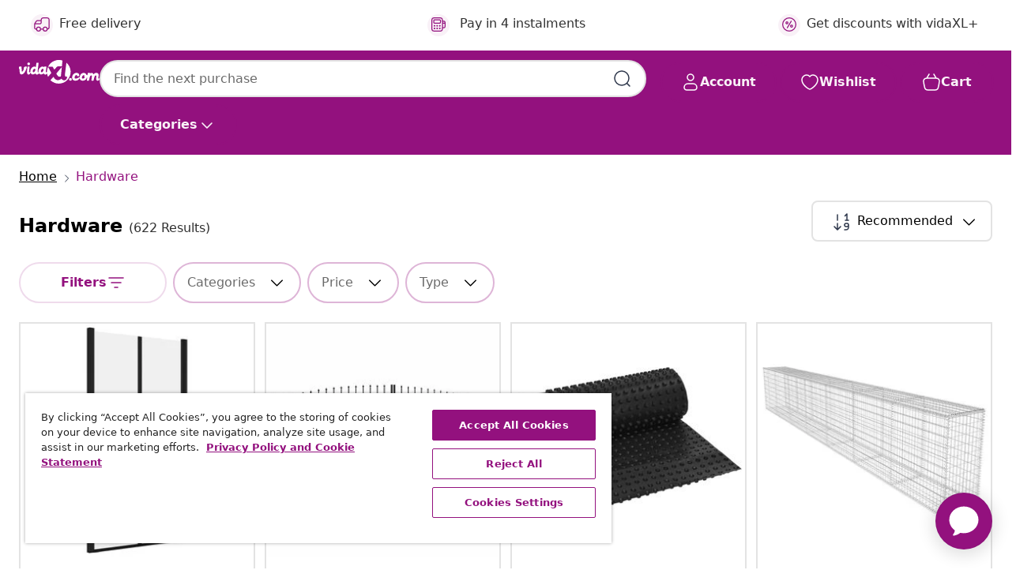

--- FILE ---
content_type: text/html;charset=UTF-8
request_url: https://www.vidaxl.com/g/632/hardware
body_size: 49411
content:
 

 











 


 

























<!DOCTYPE html>
<html lang="en-us" country="us" dir="ltr">
<head>




<link rel="preload" href="/on/demandware.static/Sites-vidaxl-us-Site/-/default/dw12605bad/fonts/vidaXLfontFE.woff" as="font" crossorigin />

<style>
    @font-face {
        font-family: vidaXLfont;
        src:  url("/on/demandware.static/Sites-vidaxl-us-Site/-/default/dw12605bad/fonts/vidaXLfontFE.woff") format("woff");
        font-weight: 400;
        font-style: normal;
    }
</style>

<link rel="preload" href="/on/demandware.static/Sites-vidaxl-us-Site/-/default/dw24a10595/images/vidaXL_logo.svg" as="image" />


    <link rel="preload" href="/on/demandware.static/Sites-vidaxl-us-Site/-/en_US/v1768813372261/css/global-modified.css" as="style" />
    <link rel="preload" href="/on/demandware.static/Sites-vidaxl-us-Site/-/en_US/v1768813372261/css/molecules.css" as="style" />



    <link rel="preload" href="//cdn.cookielaw.org/scripttemplates/otSDKStub.js" as="script" />

<!--[if gt IE 9]><!-->
<script>//common/scripts.isml</script>
<script defer type="text/javascript" src="/on/demandware.static/Sites-vidaxl-us-Site/-/en_US/v1768813372261/js/main.js"></script>

    
        <script defer type="text/javascript" src="/on/demandware.static/Sites-vidaxl-us-Site/-/en_US/v1768813372261/js/search.js"
            
            >
        </script>
    

    
        <script defer type="text/javascript" src="/on/demandware.static/Sites-vidaxl-us-Site/-/en_US/v1768813372261/js/categoryFlowbox.js"
            
            >
        </script>
    


<!--<![endif]-->
<script>
    window.SitePreferences =  {"dataDogImageAddErrorEnable":true}
</script>


<meta charset=UTF-8>

<meta http-equiv="x-ua-compatible" content="ie=edge">

<meta name="viewport" content="width=device-width, initial-scale=1">
















    



    
        

  




    <link rel="alternate" hreflang="de-AT" href="https://www.vidaxl.at/g/632/heimwerkerbedarf" >
<link rel="alternate" hreflang="pt-PT" href="https://www.vidaxl.pt/g/632/hardware" >
<link rel="alternate" hreflang="ro-RO" href="https://www.vidaxl.ro/g/632/feronerie" >
<link rel="alternate" hreflang="et-EE" href="https://www.vidaxl.ee/g/632/ehitustarbed" >
<link rel="alternate" hreflang="ja-JP" href="https://www.vidaxl.jp/g/632/" >
<link rel="alternate" hreflang="ar-AE" href="https://ar.vidaxl.ae/g/632/" >
<link rel="alternate" hreflang="fr-FR" href="https://www.vidaxl.fr/g/632/quincaillerie" >
<link rel="alternate" hreflang="es-ES" href="https://www.vidaxl.es/g/632/bricolaje" >
<link rel="alternate" hreflang="en-CA" href="https://en.vidaxl.ca/g/632/hardware" >
<link rel="alternate" hreflang="hu-HU" href="https://www.vidaxl.hu/g/632/muszaki" >
<link rel="alternate" hreflang="el-GR" href="https://www.vidaxl.gr/g/632/ylika" >
<link rel="alternate" hreflang="lv-LV" href="https://www.vidaxl.lv/g/632/buvmateriali" >
<link rel="alternate" hreflang="is-IS" href="https://is.vidaxl.is/g/632/byggingavorur" >
<link rel="alternate" hreflang="en-SA" href="https://en.vidaxl.sa.com/g/632/hardware" >
<link rel="alternate" hreflang="en-AU" href="https://www.vidaxl.com.au/g/632/hardware" >
<link rel="alternate" hreflang="de-CH" href="https://de.vidaxl.ch/g/632/heimwerkerbedarf" >
<link rel="alternate" hreflang="pl-PL" href="https://www.vidaxl.pl/g/632/sprzet" >
<link rel="alternate" hreflang="sv-SE" href="https://www.vidaxl.se/g/632/hus-bygg" >
<link rel="alternate" hreflang="sl-SI" href="https://www.vidaxl.si/g/632/gradnja" >
<link rel="alternate" hreflang="fi-FI" href="https://www.vidaxl.fi/g/632/tyokalut-asennustuotteet" >
<link rel="alternate" hreflang="cs-CZ" href="https://www.vidaxl.cz/g/632/prumyslove-zbozi" >
<link rel="alternate" hreflang="bg-BG" href="https://www.vidaxl.bg/g/632/harduer" >
<link rel="alternate" hreflang="lt-LT" href="https://www.vidaxl.lt/g/632/irenginiai" >
<link rel="alternate" hreflang="ar-SA" href="https://ar.vidaxl.sa.com/g/632/" >
<link rel="alternate" hreflang="nl-NL" href="https://www.vidaxl.nl/g/632/hardware" >
<link rel="alternate" hreflang="nl-BE" href="https://nl.vidaxl.be/g/632/hardware" >
<link rel="alternate" hreflang="en-GB" href="https://www.vidaxl.co.uk/g/632/hardware" >
<link rel="alternate" hreflang="en-US" href="https://www.vidaxl.com/g/632/hardware" >
<link rel="alternate" hreflang="en-IE" href="https://www.vidaxl.ie/g/632/hardware" >
<link rel="alternate" hreflang="da-DK" href="https://www.vidaxl.dk/g/632/isenkram" >
<link rel="alternate" hreflang="nb-NO" href="https://www.vidaxl.no/g/632/jernvare" >
<link rel="alternate" hreflang="sk-SK" href="https://www.vidaxl.sk/g/632/naradie" >
<link rel="alternate" hreflang="hr-HR" href="https://www.vidaxl.hr/g/632/zeljezarija" >
<link rel="alternate" hreflang="uk-UA" href="https://uk.vidaxl.com.ua/g/632/побутові-прилади" >
<link rel="alternate" hreflang="en-AE" href="https://en.vidaxl.ae/g/632/hardware" >
<link rel="alternate" hreflang="fr-BE" href="https://fr.vidaxl.be/g/632/quincaillerie" >
<link rel="alternate" hreflang="fr-CH" href="https://fr.vidaxl.ch/g/632/quincaillerie" >
<link rel="alternate" hreflang="fr-CA" href="https://fr.vidaxl.ca/g/632/quincaillerie" >
<link rel="alternate" hreflang="de-DE" href="https://www.vidaxl.de/g/632/heimwerkerbedarf" >
<link rel="alternate" hreflang="it-IT" href="https://www.vidaxl.it/g/632/articoli-di-ferramenta" >


    




 
    
        
            <meta property="og:title" content="Buy Hardware Online | vidaXL.com">
        
    

    
        
            
                
                <meta name="robots" content="index,follow">
            
        
        
    

    
        
            <meta property="og:url" content="https://www.vidaxl.com/g/632/hardware">
        
    

    
        
            <meta property="og:description" content="Hardware from vidaXL ► Free shipping on all products ✓ Find everything for home &amp; garden ✓ Great deals ✓ Live it up for less">
        
    



    <meta property="og:image" content="https://www.vidaxl.com/on/demandware.static/Sites-vidaxl-us-Site/-/default/dw244fd00a/images/social_logos/vidaxl-us.png"/> 





        <title>Buy Hardware Online | vidaXL.com</title>




    
        
    
    
        
        
            <meta name="description" content="Hardware from vidaXL ► Free shipping on all products ✓ Find everything for home &amp; garden ✓ Great deals ✓ Live it up for less" /> 
         
        
    


    <meta name="keywords" content="" />

 

<link rel="icon" type="image/png" href="/on/demandware.static/Sites-vidaxl-us-Site/-/default/dwb408d4bd/images/favicons/favicon-196x196.png" sizes="196x196" />
<link rel="icon" type="image/png" href="/on/demandware.static/Sites-vidaxl-us-Site/-/default/dwdb09da36/images/favicons/favicon-96x96.png" sizes="96x96" />
<link rel="icon" type="image/png" href="/on/demandware.static/Sites-vidaxl-us-Site/-/default/dwbd770745/images/favicons/favicon-32x32.png" sizes="32x32" />
<link rel="icon" type="image/png" href="/on/demandware.static/Sites-vidaxl-us-Site/-/default/dwd8b77439/images/favicons/favicon-16x16.png" sizes="16x16" />
<link rel="icon" type="image/png" href="/on/demandware.static/Sites-vidaxl-us-Site/-/default/dwf2f441ab/images/favicons/favicon-128.png" sizes="128x128" />
<link rel="icon" type="image/png" href="/on/demandware.static/Sites-vidaxl-us-Site/-/default/dw5db65b5c/images/favicons/favicon-48x48.png" sizes="48x48" />
<link rel="icon" type="image/png" href="/on/demandware.static/Sites-vidaxl-us-Site/-/default/dwc06a1535/images/favicons/favicon-144x144.png" sizes="144x144" />
<link rel="icon" type="image/x-icon" href="/on/demandware.static/Sites-vidaxl-us-Site/-/default/dw9d734a52/images/favicon.ico" />

<link rel="stylesheet" href="/on/demandware.static/Sites-vidaxl-us-Site/-/en_US/v1768813372261/css/global-modified.css" />


<link rel="stylesheet" href="/on/demandware.static/Sites-vidaxl-us-Site/-/en_US/v1768813372261/css/molecules.css" />


    
        <link rel="stylesheet" href="/on/demandware.static/Sites-vidaxl-us-Site/-/en_US/v1768813372261/css/search.css" />
    


<script type="application/ld+json">
    {
    "@context": "https://schema.org",
    "@type": "Organization",
    "brand": {"name": "vidaXL", "@type": "Thing"}
    }
</script>

<script id="fallback-images-script" data-use-alternative-product-images="ONLY_MISSING">
    function handleImageError(img) {
        const useAlternativeProductImages = document.querySelector('#fallback-images-script').dataset.useAlternativeProductImages;
        var dataDogPreference = SitePreferences.dataDogImageAddErrorEnable;
        img.onerror = ""; // prevent infinite loop
        if (dataDogPreference && window.DD_RUM) {
            // Report the error to Datadog RUM
            window.DD_RUM.onReady(function() {
            if (window.DD_RUM && typeof window.DD_RUM.addError === 'function') {
                console.log('Reporting image load error to Datadog RUM for image:', img.src);
                window.DD_RUM.addError(new Error('Main image load error:'+img.src), {
                    source: 'image',
                    handling: 'handled',
                    imgSrc: img.src,
                    alt: img.alt || ''
                });
            }
            });
         }
        if (useAlternativeProductImages === 'ONLY_MISSING' && img.dataset.alternativeImgSrc) {
            img.src = img.dataset.alternativeImgSrc;
            img.onerror = function () {
                img.src = img.dataset.errorSrc;
                if (dataDogPreference && window.DD_RUM) {               
                    // Report secondary error to Datadog RUM
                    window.DD_RUM.onReady(function() {
                        if (window.DD_RUM && typeof window.DD_RUM.addError === 'function') {
                            console.log('Reporting alternative image load error to Datadog RUM for image:', img.dataset.alternativeImgSrc);
                            window.DD_RUM.addError(new Error('Alternative image load error:' + img.dataset.alternativeImgSrc), {
                                handling: 'handled',
                                imgSrc: img.src,
                                alt: img.alt || ''
                            });
                        }
                    });
                }
            };
        } else if (img.dataset.sourceImg) {
            if (img.dataset.altImgSrc){
                img.src = img.dataset.altImgSrc;
                img.removeAttribute('srcset');
                img.onerror = function () {
                const fallbackTried = img.dataset.fallbackTried === "true";
                if (!fallbackTried) {
                    img.dataset.fallbackTried = "true";
                    img.src = img.dataset.errorSrc;
                    if (dataDogPreference && window.DD_RUM) {
                        // Report secondary error to Datadog RUM
                        window.DD_RUM.onReady(function() {
                            if (window.DD_RUM && typeof window.DD_RUM.addError === 'function') {
                                console.log('Reporting alternative image load error to Datadog RUM for image:', img.dataset.altImgSrc);
                                window.DD_RUM.addError(new Error('Alternative image load error:' + img.dataset.altImgSrc), {
                                    handling: 'handled',
                                    imgSrc: img.src,
                                    alt: img.alt || ''
                                    });
                                }
                        });
                    }
                    img.removeAttribute('srcset');
                    img.classList.add('unavailable-image-loaded');
                } else {
                    img.onerror = null; // stop the loop
                }
            };
            }
        } 
        else if (img.dataset.errorSrc) {
            img.src = img.dataset.errorSrc;
        }
    }

    function handleBackgroundImageError(imgElement) {
        const fallbackImage = imgElement.getAttribute('data-alternative-img-src');
        const errorImage = imgElement.getAttribute('data-error-src') || '/images/product-image-unavailable.svg';

        // Determine the final image to use for <img src>
        const finalImage = (fallbackImage && fallbackImage.trim() !== '') ? fallbackImage : errorImage;

        // Apply the fallback or error image to the <img>
        imgElement.src = finalImage;
    }

// Separate function that sets the background image
function applyOverlayBackground(imgElement, imageUrl) {
    if (imageUrl && imageUrl.trim() !== '' && imageUrl !== 'null') {
        const parentDiv = imgElement.closest('div');
        if (parentDiv) {
            parentDiv.style.backgroundImage = 'var(--overlay-gradient), url('+ imageUrl +')';
        }
    }
    imgElement.classList.add('invisible');
}

</script>





<!-- Consent Mode default settings -->
<script>
    var dataLayer = dataLayer || [];
    function gtag(){dataLayer.push(arguments);}

    gtag('consent', 'default', {
    'ad_storage': 'denied',
    'analytics_storage': 'denied',
    'functionality_storage': 'denied',
    'personalization_storage': 'denied',
    'security_storage': 'denied',
    'ad_user_data': 'denied',
    'ad_personalization': 'denied',
    'wait_for_update': 500
    });
</script>





<script>
    window.dataLayer = window.dataLayer || [];
</script>


    <script async src="https://536004373.collect.igodigital.com/collect.js"> </script>
    <script>
    var _etmc = [];
    _etmc.push(["setOrgId", 536004373]);
    </script>





    
        
                <!-- Google Tag Manager -->
                <script>(function(w,d,s,l,i){w[l]=w[l]||[];w[l].push({'gtm.start':
                        new Date().getTime(),event:'gtm.js'});var f=d.getElementsByTagName(s)[0],
                    j=d.createElement(s),dl=l!='dataLayer'?'&l='+l:'';j.async=true;j.src=
                    'https://www.googletagmanager.com/gtm.js?id='+i+dl;f.parentNode.insertBefore(j,f);
                })(window,document,'script','dataLayer','GTM-T53NPDD');</script>
                <!-- End Google Tag Manager -->
        
    

    
    



    <!-- OneTrust Cookies Consent Notice start for www.vidaxl.com-->
    <script src="https://cdn.cookielaw.org/scripttemplates/otSDKStub.js" charset="UTF-8"
        data-domain-script="78256bab-0131-480e-9b35-41f4f9ae65f9" data-document-language="true" ></script>
    <script>
        function OptanonWrapper() { }
    </script>
    <!-- OneTrust Cookies Consent Notice end for www.vidaxl.com-->













	<script type="text/javascript" src="https://js.stripe.com/v3/"></script>
	
		<input type="hidden" id="stripePublicKey" value="pk_live_51QFW11RvXOilVCA37IyRxgvyTKi6Ods6NTCIRX4ipH9GYQwslF27gts4u7A706osfqIQAaxMZhT6fv0hMR5L2yNG00Ay5Ihco8" />
		<input type="hidden" id="stripeApiVersion" value="2024-06-20" />
	
	<input type="hidden" id="stripePaymentMethodsInBeta" value="" />



    <!-- Prefixbox Integration -->
<link rel="preconnect" href="https://integration.prefixbox.com/" />
<link rel="dns-prefetch" href="https://integration.prefixbox.com/" />
<link rel="preconnect" href="https://api.prefixbox.com/" />
<link rel="dns-prefetch" href="https://api.prefixbox.com/" />
<script>
    window.prefixboxAnalytics=window.prefixboxAnalytics||function(t,s,p,o){(window.pfbxQueue=window.pfbxQueue||[]).push({type:t,source:s,params:p,overrideObject:o});};
    window.prefixboxFunctions=window.prefixboxFunctions||{}; window.prefixboxCustomerFunctions=window.prefixboxCustomerFunctions||{};
</script>
<script
    id="prefixbox-integration-v2"
    async
    defer
    fetchpriority="high"
    type="text/javascript"
    src="https://integration.prefixbox.com/4dc416b4-caaa-4738-9242-5fdabfe19cbc"
> </script>
<!-- End Prefixbox Integration -->



<link rel="canonical" href="https://www.vidaxl.com/g/632/hardware"/>







<link rel="next" href="https://www.vidaxl.com/g/632/hardware?page=2" />




<script type="text/javascript">//<!--
/* <![CDATA[ (head-active_data.js) */
var dw = (window.dw || {});
dw.ac = {
    _analytics: null,
    _events: [],
    _category: "",
    _searchData: "",
    _anact: "",
    _anact_nohit_tag: "",
    _analytics_enabled: "true",
    _timeZone: "Universal",
    _capture: function(configs) {
        if (Object.prototype.toString.call(configs) === "[object Array]") {
            configs.forEach(captureObject);
            return;
        }
        dw.ac._events.push(configs);
    },
	capture: function() { 
		dw.ac._capture(arguments);
		// send to CQ as well:
		if (window.CQuotient) {
			window.CQuotient.trackEventsFromAC(arguments);
		}
	},
    EV_PRD_SEARCHHIT: "searchhit",
    EV_PRD_DETAIL: "detail",
    EV_PRD_RECOMMENDATION: "recommendation",
    EV_PRD_SETPRODUCT: "setproduct",
    applyContext: function(context) {
        if (typeof context === "object" && context.hasOwnProperty("category")) {
        	dw.ac._category = context.category;
        }
        if (typeof context === "object" && context.hasOwnProperty("searchData")) {
        	dw.ac._searchData = context.searchData;
        }
    },
    setDWAnalytics: function(analytics) {
        dw.ac._analytics = analytics;
    },
    eventsIsEmpty: function() {
        return 0 == dw.ac._events.length;
    }
};
/* ]]> */
// -->
</script>
<script type="text/javascript">//<!--
/* <![CDATA[ (head-cquotient.js) */
var CQuotient = window.CQuotient = {};
CQuotient.clientId = 'bfns-vidaxl-us';
CQuotient.realm = 'BFNS';
CQuotient.siteId = 'vidaxl-us';
CQuotient.instanceType = 'prd';
CQuotient.locale = 'en_US';
CQuotient.fbPixelId = '325566911441958';
CQuotient.activities = [];
CQuotient.cqcid='';
CQuotient.cquid='';
CQuotient.cqeid='';
CQuotient.cqlid='';
CQuotient.apiHost='api.cquotient.com';
/* Turn this on to test against Staging Einstein */
/* CQuotient.useTest= true; */
CQuotient.useTest = ('true' === 'false');
CQuotient.initFromCookies = function () {
	var ca = document.cookie.split(';');
	for(var i=0;i < ca.length;i++) {
	  var c = ca[i];
	  while (c.charAt(0)==' ') c = c.substring(1,c.length);
	  if (c.indexOf('cqcid=') == 0) {
		CQuotient.cqcid=c.substring('cqcid='.length,c.length);
	  } else if (c.indexOf('cquid=') == 0) {
		  var value = c.substring('cquid='.length,c.length);
		  if (value) {
		  	var split_value = value.split("|", 3);
		  	if (split_value.length > 0) {
			  CQuotient.cquid=split_value[0];
		  	}
		  	if (split_value.length > 1) {
			  CQuotient.cqeid=split_value[1];
		  	}
		  	if (split_value.length > 2) {
			  CQuotient.cqlid=split_value[2];
		  	}
		  }
	  }
	}
}
CQuotient.getCQCookieId = function () {
	if(window.CQuotient.cqcid == '')
		window.CQuotient.initFromCookies();
	return window.CQuotient.cqcid;
};
CQuotient.getCQUserId = function () {
	if(window.CQuotient.cquid == '')
		window.CQuotient.initFromCookies();
	return window.CQuotient.cquid;
};
CQuotient.getCQHashedEmail = function () {
	if(window.CQuotient.cqeid == '')
		window.CQuotient.initFromCookies();
	return window.CQuotient.cqeid;
};
CQuotient.getCQHashedLogin = function () {
	if(window.CQuotient.cqlid == '')
		window.CQuotient.initFromCookies();
	return window.CQuotient.cqlid;
};
CQuotient.trackEventsFromAC = function (/* Object or Array */ events) {
try {
	if (Object.prototype.toString.call(events) === "[object Array]") {
		events.forEach(_trackASingleCQEvent);
	} else {
		CQuotient._trackASingleCQEvent(events);
	}
} catch(err) {}
};
CQuotient._trackASingleCQEvent = function ( /* Object */ event) {
	if (event && event.id) {
		if (event.type === dw.ac.EV_PRD_DETAIL) {
			CQuotient.trackViewProduct( {id:'', alt_id: event.id, type: 'raw_sku'} );
		} // not handling the other dw.ac.* events currently
	}
};
CQuotient.trackViewProduct = function(/* Object */ cqParamData){
	var cq_params = {};
	cq_params.cookieId = CQuotient.getCQCookieId();
	cq_params.userId = CQuotient.getCQUserId();
	cq_params.emailId = CQuotient.getCQHashedEmail();
	cq_params.loginId = CQuotient.getCQHashedLogin();
	cq_params.product = cqParamData.product;
	cq_params.realm = cqParamData.realm;
	cq_params.siteId = cqParamData.siteId;
	cq_params.instanceType = cqParamData.instanceType;
	cq_params.locale = CQuotient.locale;
	
	if(CQuotient.sendActivity) {
		CQuotient.sendActivity(CQuotient.clientId, 'viewProduct', cq_params);
	} else {
		CQuotient.activities.push({activityType: 'viewProduct', parameters: cq_params});
	}
};
/* ]]> */
// -->
</script>


   <script type="application/ld+json">
        {"@context":"http://schema.org/","@type":"ItemList","itemListElement":[{"@type":"ListItem","position":1,"url":"https://www.vidaxl.com/e/vidaxl-shower-door-frosted-esg-26.8%22-28%22x74.8%22/8720286416495.html"},{"@type":"ListItem","position":2,"url":"https://www.vidaxl.com/e/vidaxl-double-door-fence-gate-with-spear-top-157.5%22x68.9%22/8719883769059.html"},{"@type":"ListItem","position":3,"url":"https://www.vidaxl.com/e/vidaxl-dimpled-drainage-sheet-hdpe-4.37-ozft2-1.6x65.6/8719883589626.html"},{"@type":"ListItem","position":4,"url":"https://www.vidaxl.com/e/vidaxl-gabion-wall-with-cover-galvanized-steel-236.2%22x19.7%22x39.4%22/8718475521501.html"},{"@type":"ListItem","position":5,"url":"https://www.vidaxl.com/e/vidaxl-shower-niche-matt-white-16.1%22x14.2%22x3.9%22/8720286802779.html"},{"@type":"ListItem","position":6,"url":"https://www.vidaxl.com/e/vidaxl-interior-door-29.9%22x79.3%22-black-esg-glass-and-aluminum/8720845542528.html"},{"@type":"ListItem","position":7,"url":"https://www.vidaxl.com/e/vidaxl-shower-door-tempered-glass-31.9%22x76.8%22-black/8720286185438.html"},{"@type":"ListItem","position":8,"url":"https://www.vidaxl.com/e/vidaxl-tool-case-15%22x8.9%22x13.4%22-black-aluminum/8718475730132.html"},{"@type":"ListItem","position":9,"url":"https://www.vidaxl.com/e/cast-iron-stand-for-garden-hand-water-pump/8718475874799.html"},{"@type":"ListItem","position":10,"url":"https://www.vidaxl.com/e/vidaxl-sliding-door-esg-glass-and-aluminum-29.9%22x80.7%22-black/8720286446058.html"},{"@type":"ListItem","position":11,"url":"https://www.vidaxl.com/e/vidaxl-hand-carved-wall-panels-2-pcs-solid-mango-wood-15.7%22x15.7%22x0.6%22/8720286105436.html"},{"@type":"ListItem","position":12,"url":"https://www.vidaxl.com/e/vidaxl-mesh-patio-gate-galvanised-steel-157.5x39.4%22-grey/8719883769417.html"},{"@type":"ListItem","position":13,"url":"https://www.vidaxl.com/e/vidaxl-window-security-grilles-27.2%22x44.9%22/8718475882336.html"},{"@type":"ListItem","position":14,"url":"https://www.vidaxl.com/e/vidaxl-fence-gate-with-arched-top-steel-40.9%22-x-68.9%22-black/8718475625797.html"},{"@type":"ListItem","position":15,"url":"https://www.vidaxl.com/e/vidaxl-round-chimney-cleaning-brush-5.9%22-diameter/8718475887676.html"},{"@type":"ListItem","position":16,"url":"https://www.vidaxl.com/e/vidaxl-garden-hand-water-pump-cast-iron/8718475874782.html"},{"@type":"ListItem","position":17,"url":"https://www.vidaxl.com/e/vidaxl-basin-river-stone-oval-14.6%22-18.1%22x11.4%22-14.2%22/8719883860138.html"},{"@type":"ListItem","position":18,"url":"https://www.vidaxl.com/e/vidaxl-shower-door-clear-esg-28%22x74.8%22/8720286168110.html"},{"@type":"ListItem","position":19,"url":"https://www.vidaxl.com/e/vidaxl-garden-gate-wpc-39.4%22x59.1%22-gray/8720286761397.html"},{"@type":"ListItem","position":20,"url":"https://www.vidaxl.com/e/vidaxl-commode-chair-steel-black/8718475945413.html"}]}
    </script>



</head>
<body>

    
        
    

    
    


<div
class="page "
data-action="Search-Show"
data-locale="en_US"
data-querystring="cgid=632"
>


























 

 











 


 



























<div
    class="d-none js-auth-data"
    data-authenticated="false"
    data-registered="false"
    data-dropshipper="null"
    data-isbusinessuser="false"
>
</div>




<div class="container usp-container d-flex flex-row js-usp-row">
    <div class="col-12">
        
	
	<div class="content-asset"><!-- dwMarker="content" dwContentID="8d1ce502cdc295536b7778c4b8" -->
		<div class="usp slick-not-init" id="header-usp">
    <p class="usp-block" data-toggle="modal" data-target="#uspModal">
        <span class="usp-icons">
            <svg width="24" height="24" viewBox="0 0 24 24" fill="none"
                xmlns="http://www.w3.org/2000/svg">
                <path
                    d="M9.13784 4.72433C10.0591 2.8819 10.5197 1.96069 11.143 1.66508C11.6854 1.40782 12.3146 1.40782 12.8571 1.66508C13.4804 1.96069 13.941 2.88191 14.8622 4.72434L15.2215 5.4429C15.5059 6.01177 15.6481 6.29621 15.8562 6.51399C16.0403 6.70676 16.2612 6.86077 16.5058 6.96694C16.782 7.08689 17.0981 7.12201 17.7302 7.19225L18.0564 7.22849C20.2646 7.47385 21.3687 7.59653 21.8677 8.10561C22.3013 8.54802 22.5055 9.16639 22.4205 9.78001C22.3227 10.4861 21.5086 11.242 19.8805 12.7539L19.5361 13.0736C18.9804 13.5897 18.7025 13.8477 18.5419 14.1604C18.4 14.4368 18.3244 14.7424 18.3211 15.0531C18.3174 15.4046 18.4446 15.7671 18.699 16.4921V16.4921C19.5294 18.8587 19.9446 20.042 19.673 20.7338C19.4374 21.3339 18.927 21.7836 18.3021 21.9418C17.5816 22.1241 16.4767 21.5717 14.267 20.4668L13.4311 20.0489C12.9064 19.7865 12.644 19.6553 12.3688 19.6037C12.1251 19.558 11.8749 19.558 11.6312 19.6037C11.356 19.6553 11.0937 19.7865 10.5689 20.0489L9.73299 20.4668C7.52325 21.5717 6.41838 22.1241 5.69791 21.9418C5.07298 21.7836 4.56261 21.3339 4.32703 20.7338C4.05543 20.042 4.47062 18.8587 5.30101 16.4921V16.4921C5.55541 15.7671 5.68261 15.4046 5.67891 15.0531C5.67565 14.7424 5.60005 14.4368 5.45811 14.1604C5.29751 13.8477 5.01964 13.5897 4.46388 13.0736L4.11954 12.7539C2.49141 11.242 1.67734 10.4861 1.57953 9.78001C1.49453 9.16639 1.69867 8.54802 2.13229 8.10561C2.63127 7.59653 3.73538 7.47385 5.9436 7.22849L6.26976 7.19225C6.90189 7.12201 7.21795 7.08689 7.49423 6.96694C7.73879 6.86077 7.95965 6.70676 8.14383 6.51399C8.35189 6.29621 8.49411 6.01178 8.77855 5.44291L9.13784 4.72433Z"
                    stroke="var(--color-plum-500, #93117e)" stroke-width="1.5"
                    stroke-linecap="round"
                    stroke-linejoin="round" />
            </svg>
        </span>
        <span>24/7 deals</span>
    </p>
    <p class="usp-block" data-toggle="modal" data-target="#uspModal">
        <span class="usp-icons">
            <svg width="24" height="24" viewBox="0 0 24 24" fill="none"
                xmlns="http://www.w3.org/2000/svg">
                <path
                    d="M10 19H14M10 19C10 20.6569 8.65685 22 7 22C5.34315 22 4 20.6569 4 19M10 19C10 17.3431 8.65685 16 7 16C5.34315 16 4 17.3431 4 19M14 19C14 20.6569 15.3431 22 17 22C18.6569 22 20 20.6569 20 19M14 19C14 17.3431 15.3431 16 17 16C18.6569 16 20 17.3431 20 19M20 19V19C21.6569 19 23 17.6569 23 16V6.8C23 5.11984 23 4.27976 22.673 3.63803C22.3854 3.07354 21.9265 2.6146 21.362 2.32698C20.7202 2 19.8802 2 18.2 2H15.8C14.1198 2 13.2798 2 12.638 2.32698C12.0735 2.6146 11.6146 3.07354 11.327 3.63803C11 4.27976 11 5.11984 11 6.8V7.8C11 8.9201 11 9.48016 10.782 9.90798C10.5903 10.2843 10.2843 10.5903 9.90798 10.782C9.48016 11 8.92011 11 7.8 11H1.5M4 19V19C3.06812 19 2.60218 19 2.23463 18.8478C1.74458 18.6448 1.35523 18.2554 1.15224 17.7654C1 17.3978 1 16.9319 1 16V12.7727C1 12.1129 1 11.783 1.05245 11.4623C1.09902 11.1775 1.17626 10.8987 1.28282 10.6306C1.40284 10.3286 1.57257 10.0457 1.91205 9.47992L2.13566 9.10723C2.8155 7.97416 3.15542 7.40763 3.62342 6.99611C4.03758 6.63195 4.52256 6.35736 5.04791 6.18958C5.64157 6 6.30225 6 7.62362 6H11"
                    stroke="var(--color-plum-500, #93117e)" stroke-width="1.5"
                    stroke-linecap="round" stroke-linejoin="round" />
            </svg>
        </span>
        <span>Free delivery</span>
    </p>
    <p class="usp-block" data-toggle="modal" data-target="#uspModal">
        <span class="usp-icons">
            <svg width="24" height="24" viewBox="0 0 24 24" fill="none"
                xmlns="http://www.w3.org/2000/svg">
                <path
                    d="M6.5 14C6.5 14.2761 6.27614 14.5 6 14.5C5.72386 14.5 5.5 14.2761 5.5 14M6.5 14C6.5 13.7239 6.27614 13.5 6 13.5C5.72386 13.5 5.5 13.7239 5.5 14M6.5 14H5.5M6.5 18C6.5 18.2761 6.27614 18.5 6 18.5C5.72386 18.5 5.5 18.2761 5.5 18M6.5 18C6.5 17.7239 6.27614 17.5 6 17.5C5.72386 17.5 5.5 17.7239 5.5 18M6.5 18H5.5M10.5 14C10.5 14.2761 10.2761 14.5 10 14.5C9.72386 14.5 9.5 14.2761 9.5 14M10.5 14C10.5 13.7239 10.2761 13.5 10 13.5C9.72386 13.5 9.5 13.7239 9.5 14M10.5 14H9.5M10.5 18C10.5 18.2761 10.2761 18.5 10 18.5C9.72386 18.5 9.5 18.2761 9.5 18M10.5 18C10.5 17.7239 10.2761 17.5 10 17.5C9.72386 17.5 9.5 17.7239 9.5 18M10.5 18H9.5M14.5 14C14.5 14.2761 14.2761 14.5 14 14.5C13.7239 14.5 13.5 14.2761 13.5 14M14.5 14C14.5 13.7239 14.2761 13.5 14 13.5C13.7239 13.5 13.5 13.7239 13.5 14M14.5 14H13.5M14.5 18C14.5 18.2761 14.2761 18.5 14 18.5C13.7239 18.5 13.5 18.2761 13.5 18M14.5 18C14.5 17.7239 14.2761 17.5 14 17.5C13.7239 17.5 13.5 17.7239 13.5 18M14.5 18H13.5M22 10H18M18 7H18.8C19.9201 7 20.4802 7 20.908 7.21799C21.2843 7.40973 21.5903 7.71569 21.782 8.09202C22 8.51984 22 9.07989 22 10.2V13.8C22 14.9201 22 15.4802 21.782 15.908C21.5903 16.2843 21.2843 16.5903 20.908 16.782C20.4802 17 19.9201 17 18.8 17H18M6.6 10H13.4C13.9601 10 14.2401 10 14.454 9.89101C14.6422 9.79513 14.7951 9.64215 14.891 9.45399C15 9.24008 15 8.96005 15 8.4V6.6C15 6.03995 15 5.75992 14.891 5.54601C14.7951 5.35785 14.6422 5.20487 14.454 5.10899C14.2401 5 13.9601 5 13.4 5H6.6C6.03995 5 5.75992 5 5.54601 5.10899C5.35785 5.20487 5.20487 5.35785 5.10899 5.54601C5 5.75992 5 6.03995 5 6.6V8.4C5 8.96005 5 9.24008 5.10899 9.45399C5.20487 9.64215 5.35785 9.79513 5.54601 9.89101C5.75992 10 6.03995 10 6.6 10ZM6.8 22H13.2C14.8802 22 15.7202 22 16.362 21.673C16.9265 21.3854 17.3854 20.9265 17.673 20.362C18 19.7202 18 18.8802 18 17.2V6.8C18 5.11984 18 4.27976 17.673 3.63803C17.3854 3.07354 16.9265 2.6146 16.362 2.32698C15.7202 2 14.8802 2 13.2 2H6.8C5.11984 2 4.27976 2 3.63803 2.32698C3.07354 2.6146 2.6146 3.07354 2.32698 3.63803C2 4.27976 2 5.11984 2 6.8V17.2C2 18.8802 2 19.7202 2.32698 20.362C2.6146 20.9265 3.07354 21.3854 3.63803 21.673C4.27976 22 5.11984 22 6.8 22Z"
                    stroke="var(--color-plum-500, #93117e)" stroke-width="1.5"
                    stroke-linecap="round"
                    stroke-linejoin="round" />
            </svg>
        </span>
        <span>Pay in 4 instalments</span>
    </p>
  <p class="usp-block" data-toggle="modal" data-target="#uspModal">
        <span class="usp-icons">
            <svg width="24" height="24" viewBox="0 0 24 24" fill="none"
                xmlns="http://www.w3.org/2000/svg">
                <path
                    d="M14.9999 7L8.99988 17M22 12C22 17.5228 17.5228 22 12 22C6.47715 22 2 17.5228 2 12C2 6.47715 6.47715 2 12 2C17.5228 2 22 6.47715 22 12ZM9.99988 9.5C9.99988 10.3284 9.32831 11 8.49988 11C7.67145 11 6.99988 10.3284 6.99988 9.5C6.99988 8.67157 7.67145 8 8.49988 8C9.32831 8 9.99988 8.67157 9.99988 9.5ZM16.9999 14.5C16.9999 15.3284 16.3283 16 15.4999 16C14.6715 16 13.9999 15.3284 13.9999 14.5C13.9999 13.6716 14.6715 13 15.4999 13C16.3283 13 16.9999 13.6716 16.9999 14.5Z"
                    stroke="var(--color-plum-500, #93117e)" stroke-width="1.5"
                    stroke-linecap="round"
                    stroke-linejoin="round" />
            </svg>
        </span>
        <span>Get discounts with vidaXL+</span>
    </p>
    
</div>
	</div> <!-- End content-asset -->



        <div class="modal fade p-0 custom-modal" id="uspModal" tabindex="-1" role="dialog" aria-labelledby="uspModal">
            <div class="modal-dialog" role="document">
                <div class="modal-content">
                    <div>
                        <div class="modal-header-usp">
                            <p class="modal-title-usp">Why choose vidaXL?
                                
<button 
    class="vbtn text-base btn-neutral transparent pill btn-semantic font-weight-semibold"
    type="button"
    
        data-dismiss="modal"
        
        
        
        
        
        
        aria-label="Close Menu"
        
        name="button"
        >

        

        
    
         
            
                <img class="" src="/on/demandware.static/Sites-vidaxl-us-Site/-/default/dwac11c557/images/svg/common/cross.svg"
                    alt="Clear search keywords" width="24px"
                    height="24px">
            
        

        

        

        

    

    

</button>
                            </p>
                        </div>
                    </div>
                    <div class="usp-layout">
                        







<div class="templatePage" id="headerusp">
<div class="experience-region experience-main"><div class="experience-component experience-custom_layouts-headerUSP">

<div class="mobile-2r-2c">
    <div class="usp-row">
        <div class="region usp-section"><div class="experience-component experience-custom_assets-usp">
























 

 











 


 























<div class="modal-body-usp row">
    <div class="popup-usp">
        <div class="usp-main">
            <div class="usp-icon">
                <img src="/on/demandware.static/Sites-vidaxl-us-Site/-/default/dw2d18756e/images/svg/usp/star.svg" alt="usp icon" width="100%" height="100%"/>
            </div>
            <div class="row-des">
                <p class="text-base font-weight-bold title">24/7 deals</p>
                <p class="description">Find the best deals &amp; discounted products every day at vidaXL!</p>
            </div>
        </div>
        
            

<a
class="btn-neutral outlined text-base font-weight-semibold vbtn text-base "

href="https://www.vidaxl.com/cms-coupon-code.html"
target="_self"
tabindex="0"
title="button" role="button"
aria-label="button"






>




<span class="btn-text">Go to deals</span>



</a>
        
    </div>
</div></div></div>
        <div class="region usp-section"><div class="experience-component experience-custom_assets-usp">
























 

 











 


 























<div class="modal-body-usp row">
    <div class="popup-usp">
        <div class="usp-main">
            <div class="usp-icon">
                <img src="/on/demandware.static/Sites-vidaxl-us-Site/-/default/dwb8d6a768/images/svg/usp/truck.svg" alt="usp icon" width="100%" height="100%"/>
            </div>
            <div class="row-des">
                <p class="text-base font-weight-bold title">Free delivery</p>
                <p class="description">Enjoy free home deliveries for all items, big or small!</p>
            </div>
        </div>
        
    </div>
</div></div></div>
        <div class="region usp-section"><div class="experience-component experience-custom_assets-usp">
























 

 











 


 























<div class="modal-body-usp row">
    <div class="popup-usp">
        <div class="usp-main">
            <div class="usp-icon">
                <img src="/on/demandware.static/Sites-vidaxl-us-Site/-/default/dw6ba87ef3/images/svg/usp/pos.svg" alt="usp icon" width="100%" height="100%"/>
            </div>
            <div class="row-des">
                <p class="text-base font-weight-bold title">Pay in 4 instalments</p>
                <p class="description">At vidaXL, you can get your favourite product right away and pay in instalments with Klarna!</p>
            </div>
        </div>
        
    </div>
</div></div></div>
        <div class="region usp-section"><div class="experience-component experience-custom_assets-usp">
























 

 











 


 























<div class="modal-body-usp row">
    <div class="popup-usp">
        <div class="usp-main">
            <div class="usp-icon">
                <img src="/on/demandware.static/Sites-vidaxl-us-Site/-/default/dw2722eabe/images/svg/usp/procent-circle.svg" alt="usp icon" width="100%" height="100%"/>
            </div>
            <div class="row-des">
                <p class="text-base font-weight-bold title">Get discounts with vidaXL+</p>
                <p class="description">Opt in with your account today and watch your vidaXL+ points grow. The more you shop, the bigger the discounts you can unlock!</p>
            </div>
        </div>
        
            

<a
class="btn-neutral outlined text-base font-weight-semibold vbtn text-base "

href="https://www.vidaxl.com/loyalty-vidaXL.html"
target="_self"
tabindex="0"
title="button" role="button"
aria-label="button"






>




<span class="btn-text">Create an account</span>



</a>
        
    </div>
</div></div></div>
    </div>
</div></div></div>
</div>




                    </div>
                </div>
            </div>
        </div>
    </div>
    <div class="search-tooltip d-none">
        <span class="tooltip">Please enter a search term</span>
    </div>
    
</div>
<header id="header" class="bg-primary sticky-top js-navigation header-wrapper ">
    <div class="header-container container-max-width">
        <nav class="d-block">
            <div class="row js-nav-row bg-primary hide-search-desktop header-nav-row flex-nowrap d-xl-flex">
                <button class="vbtn btn-base js-navbar-toggler navbar-toggler d-desktop-none" type="button"
                    aria-controls="sg-navbar-collapse" aria-expanded="false" aria-label="Toggle navigation">
                    <div class="nav-toggle d-inline-block">
                        <div class="nav-navicon">
                            <img class="menu-icon" src="/on/demandware.static/Sites-vidaxl-us-Site/-/default/dw707bd61a/images/svg/common/menu.svg"
                                alt=" menu" width="24" height="24">
                        </div>
                    </div>
                </button>
                <a id="logo" class="col justify-content-center align-content-center notranslate menu-logo"
                    href="/" title="vidaXL Home">
                    <img class="svg logo text-primary" src="/on/demandware.static/Sites-vidaxl-us-Site/-/default/dw24a10595/images/vidaXL_logo.svg"
                        alt="vidaXL Home" width="100%" height="100%">

                    <img class="svg logo text-primary mobile-sticky-logo"
                        src="/on/demandware.static/Sites-vidaxl-us-Site/-/default/dw8596f5bc/images/svg/common/vidaXL_logo_white.svg" alt="vidaXL Home" width="100%" height="100%">
                </a>
                <div
                    class="d-none d-desktop-none categories-button-block js-categories-button-block header-categorie-links">
                    
<button 
    class="vbtn text-base btn-base pill js-toggle-navigation js-bottom-menu-item font-weight-semibold"
    type="button"
    
        
        
        
        
        
        
        
        aria-label="Categories"
        
        name="button"
        >

        

        
    
        

        

        

        
            <span class="btn-text">Categories</span>
        

    

     
           
            
                <svg width="24" height="24" viewBox="0 0 24 24" fill="none" xmlns="http://www.w3.org/2000/svg">
                    <path d="M10 6L16 12L10 18" stroke-width="1.5" stroke-linecap="round" stroke-linejoin="round"/>
                </svg>
            
            
            
    

</button>
                </div>
                <div class="col px-0 d-none d-desktop-block">
                    






























 

 











 


 























<div class="site-search w-100 search-bar">
    <form role="search" action="/catalogsearch/result" method="get" name="simpleSearch" class="h-100">

        <div class="input-group search-input-container">
            <input class="search-field horizontal-shake-animation flex-fill text-input text-base fint-weight-regular"
    type="text"
    name="q"
    value=""
    enterkeyhint="search"
    placeholder="Find the next purchase"
    role="combobox"
    aria-describedby="search-assistive-text"
    aria-haspopup="listbox"
    maxlength="100"
    aria-owns="search-results"
    aria-expanded="false"
    aria-autocomplete="list"
    aria-activedescendant=""
    aria-controls="search-results"
    aria-label="Enter Keyword or Item No."
    autocomplete="off"
/>

            
<button 
    class="vbtn text-base btn-semantic d-none reset-button horizontal-shake-animation pill btn-base outlined"
    type="button"
    
        
        
        
        
        
        
        
        aria-label="Clear search keywords"
        
        name="button"
        >

        

        
    
         
            
                <img class="" src="/on/demandware.static/Sites-vidaxl-us-Site/-/default/dwac11c557/images/svg/common/cross.svg"
                    alt="Clear search keywords" width="24px"
                    height="24px">
            
        

        

        

        

    

    

</button>
            
<button 
    class="vbtn text-base btn-semantic search-button horizontal-shake-animation pill btn-base outlined"
    type="button"
    
        
        
        
        
        
        
        
        aria-label="Submit search keywords"
        
        name="search-button"
        >

        

        
    
         
            
                <img class="" src="/on/demandware.static/Sites-vidaxl-us-Site/-/default/dw58f42cc3/images/svg/common/search.svg"
                    alt="Search Icon" width="24px"
                    height="24px">
            
        

        

        

        

    

    

</button>

            <div class="suggestions-wrapper w-100 mt-1"
                data-url="/on/demandware.store/Sites-vidaxl-us-Site/en_US/SearchServices-GetSuggestions?q=">
                
























 

 











 


 






















<div class="flex-column suggestions presearch-suggestions border-0 shadow-lg" style="display: none">
    <div class="recentsearchDisplay">
        <div class="font-weight-bold text-sm search-sug-header">Your recent searches </div>
        <div class="recentSearchesShow" id="recentSearchesShowID" data-no-recent-search-message="No recent searches available"></div>
    </div>

    

    

    
    <p class="text-sm font-weight-bold search-sug-header popularsearchDisplay">Popular searches</p>
    <div class="flex-row attribute-chips chip-items">
       
            <div class="chip-item-container">
                

<a
class="btn-tab horizontal attribute-chip chip-item text-base font-weight-regular vbtn text-base "

href="/catalogsearch/result?q=360005"
target="_self"
tabindex="0"
title="360005" role="button"
aria-label="360005"






>




<span class="btn-text">360005</span>



</a>
            </div>
        
            <div class="chip-item-container">
                

<a
class="btn-tab horizontal attribute-chip chip-item text-base font-weight-regular vbtn text-base "

href="/catalogsearch/result?q=black%20leather%20recliner"
target="_self"
tabindex="0"
title="black leather recliner" role="button"
aria-label="black leather recliner"






>




<span class="btn-text">black leather recliner</span>



</a>
            </div>
        
            <div class="chip-item-container">
                

<a
class="btn-tab horizontal attribute-chip chip-item text-base font-weight-regular vbtn text-base "

href="/catalogsearch/result?q=bureau"
target="_self"
tabindex="0"
title="bureau" role="button"
aria-label="bureau"






>




<span class="btn-text">bureau</span>



</a>
            </div>
        
            <div class="chip-item-container">
                

<a
class="btn-tab horizontal attribute-chip chip-item text-base font-weight-regular vbtn text-base "

href="/catalogsearch/result?q=cat"
target="_self"
tabindex="0"
title="cat" role="button"
aria-label="cat"






>




<span class="btn-text">cat</span>



</a>
            </div>
        
            <div class="chip-item-container">
                

<a
class="btn-tab horizontal attribute-chip chip-item text-base font-weight-regular vbtn text-base "

href="/catalogsearch/result?q=cat%20furniture"
target="_self"
tabindex="0"
title="cat furniture" role="button"
aria-label="cat furniture"






>




<span class="btn-text">cat furniture</span>



</a>
            </div>
        
            <div class="chip-item-container">
                

<a
class="btn-tab horizontal attribute-chip chip-item text-base font-weight-regular vbtn text-base "

href="/catalogsearch/result?q=coffee%20table%20reclaimed"
target="_self"
tabindex="0"
title="coffee table reclaimed" role="button"
aria-label="coffee table reclaimed"






>




<span class="btn-text">coffee table reclaimed</span>



</a>
            </div>
        
            <div class="chip-item-container">
                

<a
class="btn-tab horizontal attribute-chip chip-item text-base font-weight-regular vbtn text-base "

href="/catalogsearch/result?q=coffee%20table%20round"
target="_self"
tabindex="0"
title="coffee table round" role="button"
aria-label="coffee table round"






>




<span class="btn-text">coffee table round</span>



</a>
            </div>
        
            <div class="chip-item-container">
                

<a
class="btn-tab horizontal attribute-chip chip-item text-base font-weight-regular vbtn text-base "

href="/catalogsearch/result?q=coffee%20table%20round%20pine"
target="_self"
tabindex="0"
title="coffee table round pine" role="button"
aria-label="coffee table round pine"






>




<span class="btn-text">coffee table round pine</span>



</a>
            </div>
        
            <div class="chip-item-container">
                

<a
class="btn-tab horizontal attribute-chip chip-item text-base font-weight-regular vbtn text-base "

href="/catalogsearch/result?q=coffee%20table%20round%20reclaimed"
target="_self"
tabindex="0"
title="coffee table round reclaimed" role="button"
aria-label="coffee table round reclaimed"






>




<span class="btn-text">coffee table round reclaimed</span>



</a>
            </div>
        
            <div class="chip-item-container">
                

<a
class="btn-tab horizontal attribute-chip chip-item text-base font-weight-regular vbtn text-base "

href="/catalogsearch/result?q=daybed"
target="_self"
tabindex="0"
title="daybed" role="button"
aria-label="daybed"






>




<span class="btn-text">daybed</span>



</a>
            </div>
        
    </div>
    
</div>
            </div>
        </div>
        <input type="hidden" id="searchUrl" value="/catalogsearch/result" />
    </form>
</div>
                    <div class="row js-search-bottom-menu">
                        <div class="col d-flex">
                            <div class="header-categorie-links">
                                
<button 
    class="vbtn text-base btn-base pill js-toggle-navigation js-bottom-menu-item font-weight-semibold ${isServerError ? 'd-none' : ''}"
    type="button"
    
        
        
        
        
        
        
        
        aria-label="Categories"
        
        name="button"
        >

        

        
    
        

        

        

        
            <span class="btn-text">Categories</span>
        

    

     
           
            
                <svg width="24" height="24" viewBox="0 0 24 24" fill="none" xmlns="http://www.w3.org/2000/svg">
                    <path d="M10 6L16 12L10 18" stroke-width="1.5" stroke-linecap="round" stroke-linejoin="round"/>
                </svg>
            
            
            
    

</button>

                                <!-- Placeholder -->
                            </div>
                                
























 

 











 


 






















                           
                        </div>
                        
                    </div>
                </div>
                <div class="ml-auto header-search d-flex">
                    <div
                        class="d-flex d-desktop-none header-icon toggle-search-button cursor-pointer js-mobile-sticky-search">
                        
<button 
    class="vbtn text-base vbtn text-base btn-base pill font-weight-semibold"
    type="button"
    
        
        
        
        
        
        
        
        aria-label="Submit search keywords"
        
        name="button"
        >

        

        
    
         
            
                <img class="" src="/on/demandware.static/Sites-vidaxl-us-Site/-/default/dw68272e8d/images/svg/common/search-icon-white.svg"
                    alt="Search Icon" width="24px"
                    height="24px">
            
        

        

        

        

    

    

</button>
                    </div>
                    



























 

 











 


 






















<div class="d-flex my-account-button js-my-account js-flyout-toggle" data-user="{&quot;email&quot;:null,&quot;id&quot;:&quot;bcF0TQoaGPv3K9SwEzJGDNeHuH&quot;,&quot;subscriptionStatus&quot;:&quot;unsubscribed&quot;}">
    <div class="flyout-wrapper my-account-flyout">
        <div class="flyout w-100 shadow-lg full-width-mobile">
    <span class="flyout-close js-flyout-close">
        <img class="close-icon" src="/on/demandware.static/Sites-vidaxl-us-Site/-/default/dwac11c557/images/svg/common/cross.svg" alt="account-flyout-close" width="100%" height="100%" >
    </span>
    
    <ul class="base-list d-flex flex-column" role="listbox">
        <li class="d-flex text-sm font-weight-regular">
            <a href="/on/demandware.store/Sites-vidaxl-us-Site/en_US/Account-Overview" class="w-100 list-content">
                <div class="list-front">
                    <span>Account overview</span>
                </div>
            </a>
        </li>

         
            <li class="d-flex text-sm font-weight-regular">
                <a href="/account/orders" class="w-100 list-content">
                    <div class="list-front">
                        <span>My orders</span>
                    </div>
                </a>
            </li>
        

        <li class="d-flex text-sm font-weight-regular">
            <a href="/account/details" class="w-100 list-content">
                <div class="list-front">
                    <span>Account details</span>
                </div>
            </a>
        </li>

        <li class="d-flex text-sm font-weight-regular logout-link">
            <a href="/on/demandware.store/Sites-vidaxl-us-Site/en_US/Login-Logout" class="w-100 js-logout-button list-content">
                <div class="list-front">
                    <span>Log out</span>
                </div>
            </a>
        </li>
    </ul>

    <span class="flyout-drag-to-close">
        <span class="point"></span>
        <span class="point"></span>
        <span class="point"></span>
    </span>
</div>
    </div>
    <div class="d-flex header-icon bg-transparent text-base js-wrapper-toggler account-button order-notification with-animation js-account-button-notification  " data-login-get-url="https://www.vidaxl.com/account/login">
        
<button 
    class="vbtn text-base btn-base pill js-account-but-icon font-weight-semibold"
    type="button"
    
        
        
        
        
        
        
        
        aria-label="Account"
        
        name="button"
        >

        

        
    
         
            
                <img class="" src="/on/demandware.static/Sites-vidaxl-us-Site/-/default/dw513295e7/images/svg/common/user.svg"
                    alt="Account Icon" width="24px"
                    height="24px">
            
        

        

        

        
            <span class="btn-text">Account</span>
        

    

    

</button>
    </div>
</div>
<div class="sfmcAbandonedBrowse" data-pid="false" ></div>
<div class="sfmcEinsteinRecommendation" data-pid="false" ></div>

                    
























 

 











 


 

























<div class="d-flex wishlist-btn-wrapper">
    <div class="wishlist-btn-header header-icon bg-transparent d-flex text-decoration-none">
        

<a
class="btn-base pill font-weight-semibold vbtn text-base "

href="/account/wishlist"
target="_self"
tabindex="0"
title="Wishlist" role="button"
aria-label="Wishlist"






>



<img src="/on/demandware.static/Sites-vidaxl-us-Site/-/default/dwf129bafc/images/svg/common/heart.svg" alt="Wishlist Icon" width="24px" height="24px"/>




<span class="btn-text">Wishlist</span>



</a> 
        <span class="wishlist-count js-wishlist-count text-sm font-weight-regular ">0.0</span>
    </div>
</div>
                    <div class="minicart d-flex js-header-cart" data-action-url="/on/demandware.store/Sites-vidaxl-us-Site/en_US/Cart-MiniCartShow">
                        
























 

 











 


 























<div class="minicart-total bg-transparent header-icon">
    
        <div class="flyout-wrapper empty-cart-flyout-wrapper">
            <div class="minicart-flyout w-100 shadow-lg full-width-mobile">
    <span class="flyout-close js-flyout-close">
         <img class="close-icon" src="/on/demandware.static/Sites-vidaxl-us-Site/-/default/dwac11c557/images/svg/common/cross.svg" alt="empty-cart-close" width="100%" height="100%">
    </span>

    <div class="flyout-section px-0 mb-0 d-flex flex-column text-center" role="listbox">
        <p class="text-md font-weight-bold empty-cart-title">Your shopping cart is empty </p>
        <div class="font-weight-regular text-base">Let's get some products in here!</div>
        <div class="empty-cart-image"> 
             <img class="empty-cart-icon lazyload aspect-ratio-3x2" src="/on/demandware.static/Sites-vidaxl-us-Site/-/default/dwc301fa4c/images/svg/common/emptycart-icon.svg" alt="empty-cart" width="100%" height="100%">
        </div>
    </div>


    <span class="flyout-drag-to-close">
        <span class="point"></span>
        <span class="point"></span>
        <span class="point"></span>
    </span>
</div>
        </div>
    

    

<a
class="btn-base pill minicart-link font-weight-semibold vbtn text-base empty-cart"

href="https://www.vidaxl.com/cart"
target="_self"
tabindex="0"
title="Cart" role="button"
aria-label="Cart"






>



<img src="/on/demandware.static/Sites-vidaxl-us-Site/-/default/dw63f2c198/images/svg/common/shopping-basket.svg" alt="Cart Icon" width="24px" height="24px"/>




<span class="btn-text">Cart</span>



</a> 
    <span class="minicart-quantity text-sm font-weight-regular  d-none">
        0
    </span>
</div>
<div class="popover popover-bottom"></div>
                    </div>
                    
<div class="cart-notification-modal" id="basketNotification" role="dialog"
    aria-labelledby="basketNotification">
    <div class="minicart-flyout shadow-lg full-width-mobile notification-flyout js-notification-flyout popup">
        <div class="flyout-section mb-0 d-flex flex-column add-all-to-cart-modal">
            <div class="empty-cart-image">
                <img class="empty-cart-icon lazyload aspect-ratio-3x2"
                    src="/on/demandware.static/Sites-vidaxl-us-Site/-/default/dw8ad4de45/images/svg/common/empty-state-wishlist-illustration.svg"
                    alt="empty-cart" width="100%" height="100%">
                <span class="notification-flyout-close js-flyout-close">
                    
<button 
    class="vbtn text-base close-icon js-wishlist-close-icon"
    type="button"
    
        
        
        
        
        
        
        
        aria-label="null"
        
        name="button"
        >

        

        
    
         
            
                <img class="" src="/on/demandware.static/Sites-vidaxl-us-Site/-/default/dwac11c557/images/svg/common/cross.svg"
                    alt="null" width="auto"
                    height="auto">
            
        

        

        

        

    

    

</button>
                </span>
            </div>
            <div class="js-notification-message text-md font-weight-bold empty-cart-title" data-product-msg="Product added to cart"></div>
            
            

<a
class="vbtn-success pill go-to-cart-btn font-weight-semibold vbtn text-base "

href="/cart"
target="_self"
tabindex="-1"
title="Button" role="button"
aria-label="Button"






>




<span class="btn-text">Go to cart</span>



</a>
        </div>
    </div>
</div>


























 

 











 


 
























<div class="snackbar popup addtocart-error-notification error ">
	<div class="snackbar-header">
		<span class="snackbar-icon"><img class="null" src="/on/demandware.static/Sites-vidaxl-us-Site/-/default/dwd7cd65d8/images/svg/common/alert-triangle-white.svg" alt="null"
				width="null" height="null"/></span>
		
<button 
    class="vbtn text-base pill btn-semantic selected snackbar-icon close-button undo js-snakbar-dismiss-btn"
    type="button"
    
        
        
        
        
        
        
        
        aria-label="null"
        
        name="button"
        >

        

        
    
         
            
                <img class="" src="/on/demandware.static/Sites-vidaxl-us-Site/-/default/dw1dbf761a/images/svg/common/cross-white-icon.svg"
                    alt="null" width="auto"
                    height="auto">
            
        

        

        

        

    

    

</button>
	</div>
	<div class="snackbar-content">
		<p class="text-md font-weight-bold snackbar-text"></p>
	</div>
	

	

	<div class="snackbar-actions">
		
	</div>
</div>
                </div>
            </div>

            <div class="row header-mobile-search  ">
                <div class="d-desktop-none search-mobile">
                    <div class="js-back-row d-none">
                        <div class="js-back-button">
                            
<button 
    class="vbtn text-base btn-base btn-semantic mobile-search-back-btn font-weight-semibold"
    type="button"
    
        
        
        
        
        
        
        
        aria-label="Button"
        
        name="button"
        >

        

        
    
        

        

        

        

    

     
           
            
                <svg width="24" height="24" viewBox="0 0 24 24" fill="none" xmlns="http://www.w3.org/2000/svg">
                    <path d="M10 6L16 12L10 18" stroke-width="1.5" stroke-linecap="round" stroke-linejoin="round"/>
                </svg>
            
            
            
    

</button>
                        </div>
                    </div>
                    






























 

 











 


 























<div class="site-search w-100 search-bar">
    <form role="search" action="/catalogsearch/result" method="get" name="simpleSearch" class="h-100">

        <div class="input-group search-input-container">
            <input class="search-field horizontal-shake-animation flex-fill text-input text-base fint-weight-regular"
    type="text"
    name="q"
    value=""
    enterkeyhint="search"
    placeholder="Find the next purchase"
    role="combobox"
    aria-describedby="search-assistive-text"
    aria-haspopup="listbox"
    maxlength="100"
    aria-owns="search-results"
    aria-expanded="false"
    aria-autocomplete="list"
    aria-activedescendant=""
    aria-controls="search-results"
    aria-label="Enter Keyword or Item No."
    autocomplete="off"
/>

            
<button 
    class="vbtn text-base btn-semantic d-none reset-button horizontal-shake-animation pill btn-base outlined"
    type="button"
    
        
        
        
        
        
        
        
        aria-label="Clear search keywords"
        
        name="button"
        >

        

        
    
         
            
                <img class="" src="/on/demandware.static/Sites-vidaxl-us-Site/-/default/dwac11c557/images/svg/common/cross.svg"
                    alt="Clear search keywords" width="24px"
                    height="24px">
            
        

        

        

        

    

    

</button>
            
<button 
    class="vbtn text-base btn-semantic search-button horizontal-shake-animation pill btn-base outlined"
    type="button"
    
        
        
        
        
        
        
        
        aria-label="Submit search keywords"
        
        name="search-button"
        >

        

        
    
         
            
                <img class="" src="/on/demandware.static/Sites-vidaxl-us-Site/-/default/dw58f42cc3/images/svg/common/search.svg"
                    alt="Search Icon" width="24px"
                    height="24px">
            
        

        

        

        

    

    

</button>

            <div class="suggestions-wrapper w-100 mt-1"
                data-url="/on/demandware.store/Sites-vidaxl-us-Site/en_US/SearchServices-GetSuggestions?q=">
                
























 

 











 


 






















<div class="flex-column suggestions presearch-suggestions border-0 shadow-lg" style="display: none">
    <div class="recentsearchDisplay">
        <div class="font-weight-bold text-sm search-sug-header">Your recent searches </div>
        <div class="recentSearchesShow" id="recentSearchesShowID" data-no-recent-search-message="No recent searches available"></div>
    </div>

    

    

    
    <p class="text-sm font-weight-bold search-sug-header popularsearchDisplay">Popular searches</p>
    <div class="flex-row attribute-chips chip-items">
       
            <div class="chip-item-container">
                

<a
class="btn-tab horizontal attribute-chip chip-item text-base font-weight-regular vbtn text-base "

href="/catalogsearch/result?q=360005"
target="_self"
tabindex="0"
title="360005" role="button"
aria-label="360005"






>




<span class="btn-text">360005</span>



</a>
            </div>
        
            <div class="chip-item-container">
                

<a
class="btn-tab horizontal attribute-chip chip-item text-base font-weight-regular vbtn text-base "

href="/catalogsearch/result?q=black%20leather%20recliner"
target="_self"
tabindex="0"
title="black leather recliner" role="button"
aria-label="black leather recliner"






>




<span class="btn-text">black leather recliner</span>



</a>
            </div>
        
            <div class="chip-item-container">
                

<a
class="btn-tab horizontal attribute-chip chip-item text-base font-weight-regular vbtn text-base "

href="/catalogsearch/result?q=bureau"
target="_self"
tabindex="0"
title="bureau" role="button"
aria-label="bureau"






>




<span class="btn-text">bureau</span>



</a>
            </div>
        
            <div class="chip-item-container">
                

<a
class="btn-tab horizontal attribute-chip chip-item text-base font-weight-regular vbtn text-base "

href="/catalogsearch/result?q=cat"
target="_self"
tabindex="0"
title="cat" role="button"
aria-label="cat"






>




<span class="btn-text">cat</span>



</a>
            </div>
        
            <div class="chip-item-container">
                

<a
class="btn-tab horizontal attribute-chip chip-item text-base font-weight-regular vbtn text-base "

href="/catalogsearch/result?q=cat%20furniture"
target="_self"
tabindex="0"
title="cat furniture" role="button"
aria-label="cat furniture"






>




<span class="btn-text">cat furniture</span>



</a>
            </div>
        
            <div class="chip-item-container">
                

<a
class="btn-tab horizontal attribute-chip chip-item text-base font-weight-regular vbtn text-base "

href="/catalogsearch/result?q=coffee%20table%20reclaimed"
target="_self"
tabindex="0"
title="coffee table reclaimed" role="button"
aria-label="coffee table reclaimed"






>




<span class="btn-text">coffee table reclaimed</span>



</a>
            </div>
        
            <div class="chip-item-container">
                

<a
class="btn-tab horizontal attribute-chip chip-item text-base font-weight-regular vbtn text-base "

href="/catalogsearch/result?q=coffee%20table%20round"
target="_self"
tabindex="0"
title="coffee table round" role="button"
aria-label="coffee table round"






>




<span class="btn-text">coffee table round</span>



</a>
            </div>
        
            <div class="chip-item-container">
                

<a
class="btn-tab horizontal attribute-chip chip-item text-base font-weight-regular vbtn text-base "

href="/catalogsearch/result?q=coffee%20table%20round%20pine"
target="_self"
tabindex="0"
title="coffee table round pine" role="button"
aria-label="coffee table round pine"






>




<span class="btn-text">coffee table round pine</span>



</a>
            </div>
        
            <div class="chip-item-container">
                

<a
class="btn-tab horizontal attribute-chip chip-item text-base font-weight-regular vbtn text-base "

href="/catalogsearch/result?q=coffee%20table%20round%20reclaimed"
target="_self"
tabindex="0"
title="coffee table round reclaimed" role="button"
aria-label="coffee table round reclaimed"






>




<span class="btn-text">coffee table round reclaimed</span>



</a>
            </div>
        
            <div class="chip-item-container">
                

<a
class="btn-tab horizontal attribute-chip chip-item text-base font-weight-regular vbtn text-base "

href="/catalogsearch/result?q=daybed"
target="_self"
tabindex="0"
title="daybed" role="button"
aria-label="daybed"






>




<span class="btn-text">daybed</span>



</a>
            </div>
        
    </div>
    
</div>
            </div>
        </div>
        <input type="hidden" id="searchUrl" value="/catalogsearch/result" />
    </form>
</div>
                </div>
                
            </div>
        </nav>
        <div class="main-menu navbar-toggleable-lg menu-toggleable-left" id="sg-navbar-collapse">
            

























 

 











 


 





























<nav class="navbar navbar-expand-xl bg-inverse d-desktop-none">
    <div class="close-menu close-cat d-xl-none d-flex bg-white border-0">
        <img class="svg col-auto notranslate logo pl-0 text-primary cat-nav-logo"
            src="/on/demandware.static/Sites-vidaxl-us-Site/-/default/dw24a10595/images/vidaXL_logo.svg" alt="vidaXL Home">
        <div class="js-close-button">
            
<button 
    class="vbtn text-base btn-neutral transparent pill btn-semantic"
    type="button"
    
        
        
        
        
        
        
        
        aria-label="Close Menu"
        
        name="button"
        >

        

        
    
         
            
                <img class="" src="/on/demandware.static/Sites-vidaxl-us-Site/-/default/dwac11c557/images/svg/common/cross.svg"
                    alt="Clear search keywords" width="24px"
                    height="24px">
            
        

        

        

        

    

    

</button>
        </div>
    </div>

    <div class="menu-group" role="navigation">
        <ul class="nav navbar-nav accordion accordion-navigation" id="accordionNavigation" role="menu">
            
            <li class="navitem">
                <span class="js-openlevel">
                    
<button 
    class="vbtn text-base btn-neutral transparent"
    type="button"
    
        
        
        
        
        
        
        
        aria-label="Categories"
        
        name="button"
        >

        

        
    
        

        

        

        
            <span class="btn-text">Categories</span>
        

    

     
           
            
                <svg width="24" height="24" viewBox="0 0 24 24" fill="none" xmlns="http://www.w3.org/2000/svg">
                    <path d="M10 6L16 12L10 18" stroke-width="1.5" stroke-linecap="round" stroke-linejoin="round"/>
                </svg>
            
            
            
    

</button>
                </span>
                <ul class="pushnav">
                    <div class="close-menu close-cat d-xl-none d-flex pt-3 bg-white border-0">
    <img class="svg col-auto notranslate logo cat-nav-logo pl-0 text-primary" src="/on/demandware.static/Sites-vidaxl-us-Site/-/default/dw24a10595/images/vidaXL_logo.svg"
        alt="vidaXL Home">
    <div class="js-close-button">
        
<button 
    class="vbtn text-base btn-neutral transparent pill btn-semantic"
    type="button"
    
        
        
        
        
        
        
        
        aria-label="Close Menu"
        
        name="button"
        >

        

        
    
         
            
                <img class="" src="/on/demandware.static/Sites-vidaxl-us-Site/-/default/dwac11c557/images/svg/common/cross.svg"
                    alt="Clear search keywords" width="24px"
                    height="24px">
            
        

        

        

        

    

    

</button>
    </div>
</div>
<li class="js-back">
    <span class="cursor-pointer">
        


    <a href="#" property="null" typeof="null" class="hyperlink-btn  hyperlink-black back-nav"
    
    
    >
        <span class="trail-icon-left">
            <svg width="24" height="24" viewBox="0 0 24 24" fill="none" xmlns="http://www.w3.org/2000/svg">
                <path d="M14 6L8 12L14 18" stroke-width="1.5" stroke-linecap="round" stroke-linejoin="round"/>
            </svg> 
        </span>
        <span property="null" class="hyperlink-content">Back to menu</span>
    </a>
    
    </span>
</li>
<hr class="h-divider" />
                    
                        <div class="category-menulist">
    
        
            
                <li data-toggle="collapse" data-target=".collapse-436"
                    aria-controls="collapse-436">
                    <span class="cursor-pointer">
                        
<button 
    class="vbtn text-base btn-tab"
    type="button"
    
        
        
        
        
        
        
        
        aria-label="Furniture"
        
        name="button"
        >

        

        
    
         
            
                <img class="" src="/on/demandware.static/Sites-vidaxl-us-Site/-/default/dw961dc906/images/svg/category/category_436.svg"
                    alt="category_436" width="24"
                    height="24">
            
        

        

        

        
            <span class="btn-text">Furniture</span>
        

    

     
           
            
                <svg width="24" height="24" viewBox="0 0 24 24" fill="none" xmlns="http://www.w3.org/2000/svg">
                    <path d="M10 6L16 12L10 18" stroke-width="1.5" stroke-linecap="round" stroke-linejoin="round"/>
                </svg>
            
            
            
    

</button>
                    </span>
                    <div class="collapse-436 collapse list-unstyled" data-parent="#accordionNavigation">
                        <div class="categories-list">
                            
                                <div class="top-categories">
                                    
                                        
                                            <div class="top-category-item">
    <a href="https://www.vidaxl.com/g/4299/outdoor-furniture" title="Outdoor Furniture" class="category-thumbnail-wrapper">
        <div class="category-image-thumbnail">
            <span class="image-wrapper">
                <img src="https://www.vidaxl.com/dw/image/v2/BFNS_PRD/on/demandware.static/-/Sites-vidaxl-catalog-webshop-eu-sku/default/dw8470b31d/outdoor Furniture_4299.png?sw=192" class="category-image"
                    alt="Outdoor Furniture"
                    onerror="this.onerror=null; this.src='/on/demandware.static/Sites-vidaxl-us-Site/-/default/dw1c9a38ec/images/product-image-unavailable.svg'" width="100%" height="100%"/>
            </span>
        </div>
        <div class="category-name-wrapper text-base">
            Outdoor Furniture
        </div>
    </a>
</div>
                                        
                                    
                                        
                                            <div class="top-category-item">
    <a href="https://www.vidaxl.com/g/443/chairs" title="Chairs" class="category-thumbnail-wrapper">
        <div class="category-image-thumbnail">
            <span class="image-wrapper">
                <img src="https://www.vidaxl.com/dw/image/v2/BFNS_PRD/on/demandware.static/-/Sites-vidaxl-catalog-webshop-eu-sku/default/dwf8bdfe08/Chairs_443.png?sw=192" class="category-image"
                    alt="Chairs"
                    onerror="this.onerror=null; this.src='/on/demandware.static/Sites-vidaxl-us-Site/-/default/dw1c9a38ec/images/product-image-unavailable.svg'" width="100%" height="100%"/>
            </span>
        </div>
        <div class="category-name-wrapper text-base">
            Chairs
        </div>
    </a>
</div>
                                        
                                    
                                        
                                            <div class="top-category-item">
    <a href="https://www.vidaxl.com/g/460/sofas" title="Sofas" class="category-thumbnail-wrapper">
        <div class="category-image-thumbnail">
            <span class="image-wrapper">
                <img src="https://www.vidaxl.com/dw/image/v2/BFNS_PRD/on/demandware.static/-/Sites-vidaxl-catalog-webshop-eu-sku/default/dw74610d58/All/category_banners/Furniture/Sofas_.png?sw=192" class="category-image"
                    alt="Sofas"
                    onerror="this.onerror=null; this.src='/on/demandware.static/Sites-vidaxl-us-Site/-/default/dw1c9a38ec/images/product-image-unavailable.svg'" width="100%" height="100%"/>
            </span>
        </div>
        <div class="category-name-wrapper text-base">
            Sofas
        </div>
    </a>
</div>
                                        
                                    
                                        
                                            <div class="top-category-item">
    <a href="https://www.vidaxl.com/g/6356/cabinets-storage" title="Cabinets &amp; Storage" class="category-thumbnail-wrapper">
        <div class="category-image-thumbnail">
            <span class="image-wrapper">
                <img src="https://www.vidaxl.com/dw/image/v2/BFNS_PRD/on/demandware.static/-/Sites-vidaxl-catalog-webshop-eu-sku/default/dw05804de3/Cabinets &amp; Storage_6356 NEW.png?sw=192" class="category-image"
                    alt="Cabinets &amp; Storage"
                    onerror="this.onerror=null; this.src='/on/demandware.static/Sites-vidaxl-us-Site/-/default/dw1c9a38ec/images/product-image-unavailable.svg'" width="100%" height="100%"/>
            </span>
        </div>
        <div class="category-name-wrapper text-base">
            Cabinets & Storage
        </div>
    </a>
</div>
                                        
                                    
                                        
                                            <div class="top-category-item">
    <a href="https://www.vidaxl.com/g/6392/tables" title="Tables" class="category-thumbnail-wrapper">
        <div class="category-image-thumbnail">
            <span class="image-wrapper">
                <img src="https://www.vidaxl.com/dw/image/v2/BFNS_PRD/on/demandware.static/-/Sites-vidaxl-catalog-webshop-eu-sku/default/dw22dd7ead/Tables_6392.png?sw=192" class="category-image"
                    alt="Tables"
                    onerror="this.onerror=null; this.src='/on/demandware.static/Sites-vidaxl-us-Site/-/default/dw1c9a38ec/images/product-image-unavailable.svg'" width="100%" height="100%"/>
            </span>
        </div>
        <div class="category-name-wrapper text-base">
            Tables
        </div>
    </a>
</div>
                                        
                                    
                                        
                                            <div class="top-category-item">
    <a href="https://www.vidaxl.com/g/6433/beds-accessories" title="Beds &amp; Accessories" class="category-thumbnail-wrapper">
        <div class="category-image-thumbnail">
            <span class="image-wrapper">
                <img src="https://www.vidaxl.com/dw/image/v2/BFNS_PRD/on/demandware.static/-/Sites-vidaxl-catalog-webshop-eu-sku/default/dw7b057665/Beds &amp; Accessories_6433 (1).png?sw=192" class="category-image"
                    alt="Beds &amp; Accessories"
                    onerror="this.onerror=null; this.src='/on/demandware.static/Sites-vidaxl-us-Site/-/default/dw1c9a38ec/images/product-image-unavailable.svg'" width="100%" height="100%"/>
            </span>
        </div>
        <div class="category-name-wrapper text-base">
            Beds & Accessories
        </div>
    </a>
</div>
                                        
                                    
                                </div>
                            
                            <div class="sub-category-list">
                                


    <a href="https://www.vidaxl.com/g/436/furniture" property="null" typeof="null" class="hyperlink hyperlink-purple" aria-label="View all in Furniture" title="View all in Furniture"
    
    
    >
        <span property="null" class="hyperlink-content">View all in Furniture</span>
    </a>

                                
                                    <hr class="h-divider" />
                                


                                

                                <ul class="category-list">
                                    
                                        
                                            <li>
                                                <a class="text-base list-content font-weight-regular"
                                                    href="https://www.vidaxl.com/g/554/baby-toddler-furniture" aria-label="Baby &amp; Toddler Furniture">
                                                    Baby &amp; Toddler Furniture
                                                </a>
                                            </li>
                                        
                                    
                                        
                                            <li>
                                                <a class="text-base list-content font-weight-regular"
                                                    href="https://www.vidaxl.com/g/441/benches" aria-label="Benches">
                                                    Benches
                                                </a>
                                            </li>
                                        
                                    
                                        
                                            <li>
                                                <a class="text-base list-content font-weight-regular"
                                                    href="https://www.vidaxl.com/g/442/carts-islands" aria-label="Carts &amp; Islands">
                                                    Carts &amp; Islands
                                                </a>
                                            </li>
                                        
                                    
                                        
                                            <li>
                                                <a class="text-base list-content font-weight-regular"
                                                    href="https://www.vidaxl.com/g/6345/furniture-sets" aria-label="Furniture Sets">
                                                    Furniture Sets
                                                </a>
                                            </li>
                                        
                                    
                                        
                                            <li>
                                                <a class="text-base list-content font-weight-regular"
                                                    href="https://www.vidaxl.com/g/6362/office-furniture" aria-label="Office Furniture">
                                                    Office Furniture
                                                </a>
                                            </li>
                                        
                                    
                                        
                                            <li>
                                                <a class="text-base list-content font-weight-regular"
                                                    href="https://www.vidaxl.com/g/503765/office-furniture-accessories" aria-label="Office Furniture Accessories">
                                                    Office Furniture Accessories
                                                </a>
                                            </li>
                                        
                                    
                                        
                                            <li>
                                                <a class="text-base list-content font-weight-regular"
                                                    href="https://www.vidaxl.com/g/458/ottomans" aria-label="Ottomans">
                                                    Ottomans
                                                </a>
                                            </li>
                                        
                                    
                                        
                                            <li>
                                                <a class="text-base list-content font-weight-regular"
                                                    href="https://www.vidaxl.com/g/6963/outdoor-furniture-accessories" aria-label="Outdoor Furniture Accessories">
                                                    Outdoor Furniture Accessories
                                                </a>
                                            </li>
                                        
                                    
                                        
                                            <li>
                                                <a class="text-base list-content font-weight-regular"
                                                    href="https://www.vidaxl.com/g/4163/room-dividers" aria-label="Room Dividers">
                                                    Room Dividers
                                                </a>
                                            </li>
                                        
                                    
                                        
                                            <li>
                                                <a class="text-base list-content font-weight-regular"
                                                    href="https://www.vidaxl.com/g/464/shelving" aria-label="Shelving">
                                                    Shelving
                                                </a>
                                            </li>
                                        
                                    
                                        
                                            <li>
                                                <a class="text-base list-content font-weight-regular"
                                                    href="https://www.vidaxl.com/g/7212/sofa-accessories" aria-label="Sofa Accessories">
                                                    Sofa Accessories
                                                </a>
                                            </li>
                                        
                                    
                                        
                                            <li>
                                                <a class="text-base list-content font-weight-regular"
                                                    href="https://www.vidaxl.com/g/6913/table-accessories" aria-label="Table Accessories">
                                                    Table Accessories
                                                </a>
                                            </li>
                                        
                                    
                                        
                                            <li>
                                                <a class="text-base list-content font-weight-regular"
                                                    href="https://www.vidaxl.com/g/457/tv-benches-tv-stands" aria-label="TV benches &amp; TV stands">
                                                    TV benches &amp; TV stands
                                                </a>
                                            </li>
                                        
                                    
                                    
                                                                                
                                    
                                </ul>
                            </div>
                            <hr class="h-divider" />
                        </div>
                    </div>
                </li>
            
        
    
        
            
                <li data-toggle="collapse" data-target=".collapse-536"
                    aria-controls="collapse-536">
                    <span class="cursor-pointer">
                        
<button 
    class="vbtn text-base btn-tab"
    type="button"
    
        
        
        
        
        
        
        
        aria-label="Home &amp; Garden"
        
        name="button"
        >

        

        
    
         
            
                <img class="" src="/on/demandware.static/Sites-vidaxl-us-Site/-/default/dw352b0d84/images/svg/category/category_536.svg"
                    alt="category_536" width="24"
                    height="24">
            
        

        

        

        
            <span class="btn-text">Home &amp; Garden</span>
        

    

     
           
            
                <svg width="24" height="24" viewBox="0 0 24 24" fill="none" xmlns="http://www.w3.org/2000/svg">
                    <path d="M10 6L16 12L10 18" stroke-width="1.5" stroke-linecap="round" stroke-linejoin="round"/>
                </svg>
            
            
            
    

</button>
                    </span>
                    <div class="collapse-536 collapse list-unstyled" data-parent="#accordionNavigation">
                        <div class="categories-list">
                            
                                <div class="top-categories">
                                    
                                        
                                            <div class="top-category-item">
    <a href="https://www.vidaxl.com/g/594/lighting" title="Lighting" class="category-thumbnail-wrapper">
        <div class="category-image-thumbnail">
            <span class="image-wrapper">
                <img src="https://www.vidaxl.com/dw/image/v2/BFNS_PRD/on/demandware.static/-/Sites-vidaxl-catalog-webshop-eu-sku/default/dw93c4559a/Lighting_594.png?sw=192" class="category-image"
                    alt="Lighting"
                    onerror="this.onerror=null; this.src='/on/demandware.static/Sites-vidaxl-us-Site/-/default/dw1c9a38ec/images/product-image-unavailable.svg'" width="100%" height="100%"/>
            </span>
        </div>
        <div class="category-name-wrapper text-base">
            Lighting
        </div>
    </a>
</div>
                                        
                                    
                                        
                                            <div class="top-category-item">
    <a href="https://www.vidaxl.com/g/630/household-supplies" title="Household Supplies" class="category-thumbnail-wrapper">
        <div class="category-image-thumbnail">
            <span class="image-wrapper">
                <img src="https://www.vidaxl.com/dw/image/v2/BFNS_PRD/on/demandware.static/-/Sites-vidaxl-catalog-webshop-eu-sku/default/dw64fdcfc2/Household Supplies_630.png?sw=192" class="category-image"
                    alt="Household Supplies"
                    onerror="this.onerror=null; this.src='/on/demandware.static/Sites-vidaxl-us-Site/-/default/dw1c9a38ec/images/product-image-unavailable.svg'" width="100%" height="100%"/>
            </span>
        </div>
        <div class="category-name-wrapper text-base">
            Household Supplies
        </div>
    </a>
</div>
                                        
                                    
                                        
                                            <div class="top-category-item">
    <a href="https://www.vidaxl.com/g/638/kitchen-dining" title="Kitchen &amp; Dining" class="category-thumbnail-wrapper">
        <div class="category-image-thumbnail">
            <span class="image-wrapper">
                <img src="https://www.vidaxl.com/dw/image/v2/BFNS_PRD/on/demandware.static/-/Sites-vidaxl-catalog-webshop-eu-sku/default/dw697bab87/Kitchen &amp; Dining_638.png?sw=192" class="category-image"
                    alt="Kitchen &amp; Dining"
                    onerror="this.onerror=null; this.src='/on/demandware.static/Sites-vidaxl-us-Site/-/default/dw1c9a38ec/images/product-image-unavailable.svg'" width="100%" height="100%"/>
            </span>
        </div>
        <div class="category-name-wrapper text-base">
            Kitchen & Dining
        </div>
    </a>
</div>
                                        
                                    
                                        
                                            <div class="top-category-item">
    <a href="https://www.vidaxl.com/g/689/lawn-garden" title="Lawn &amp; Garden" class="category-thumbnail-wrapper">
        <div class="category-image-thumbnail">
            <span class="image-wrapper">
                <img src="https://www.vidaxl.com/dw/image/v2/BFNS_PRD/on/demandware.static/-/Sites-vidaxl-catalog-webshop-eu-sku/default/dw41034ec5/Lawn &amp; Garden_689.png?sw=192" class="category-image"
                    alt="Lawn &amp; Garden"
                    onerror="this.onerror=null; this.src='/on/demandware.static/Sites-vidaxl-us-Site/-/default/dw1c9a38ec/images/product-image-unavailable.svg'" width="100%" height="100%"/>
            </span>
        </div>
        <div class="category-name-wrapper text-base">
            Lawn & Garden
        </div>
    </a>
</div>
                                        
                                    
                                        
                                            <div class="top-category-item">
    <a href="https://www.vidaxl.com/g/696/decor" title="Decor" class="category-thumbnail-wrapper">
        <div class="category-image-thumbnail">
            <span class="image-wrapper">
                <img src="https://www.vidaxl.com/dw/image/v2/BFNS_PRD/on/demandware.static/-/Sites-vidaxl-catalog-webshop-eu-sku/default/dw05a6a1d3/Decor_696.png?sw=192" class="category-image"
                    alt="Decor"
                    onerror="this.onerror=null; this.src='/on/demandware.static/Sites-vidaxl-us-Site/-/default/dw1c9a38ec/images/product-image-unavailable.svg'" width="100%" height="100%"/>
            </span>
        </div>
        <div class="category-name-wrapper text-base">
            Decor
        </div>
    </a>
</div>
                                        
                                    
                                        
                                            <div class="top-category-item">
    <a href="https://www.vidaxl.com/g/729/pool-spa" title="Pool &amp; Spa" class="category-thumbnail-wrapper">
        <div class="category-image-thumbnail">
            <span class="image-wrapper">
                <img src="https://www.vidaxl.com/dw/image/v2/BFNS_PRD/on/demandware.static/-/Sites-vidaxl-catalog-webshop-eu-sku/default/dw5d60edc5/Pool &amp; Spa_729.png?sw=192" class="category-image"
                    alt="Pool &amp; Spa"
                    onerror="this.onerror=null; this.src='/on/demandware.static/Sites-vidaxl-us-Site/-/default/dw1c9a38ec/images/product-image-unavailable.svg'" width="100%" height="100%"/>
            </span>
        </div>
        <div class="category-name-wrapper text-base">
            Pool & Spa
        </div>
    </a>
</div>
                                        
                                    
                                </div>
                            
                            <div class="sub-category-list">
                                


    <a href="https://www.vidaxl.com/g/536/home-garden" property="null" typeof="null" class="hyperlink hyperlink-purple" aria-label="View all in Home &amp; Garden" title="View all in Home &amp; Garden"
    
    
    >
        <span property="null" class="hyperlink-content">View all in Home &amp; Garden</span>
    </a>

                                
                                    <hr class="h-divider" />
                                


                                

                                <ul class="category-list">
                                    
                                        
                                            <li>
                                                <a class="text-base list-content font-weight-regular"
                                                    href="https://www.vidaxl.com/g/574/bathroom-accessories" aria-label="Bathroom Accessories">
                                                    Bathroom Accessories
                                                </a>
                                            </li>
                                        
                                    
                                        
                                            <li>
                                                <a class="text-base list-content font-weight-regular"
                                                    href="https://www.vidaxl.com/g/359/business-home-security" aria-label="Business &amp; Home Security">
                                                    Business &amp; Home Security
                                                </a>
                                            </li>
                                        
                                    
                                        
                                            <li>
                                                <a class="text-base list-content font-weight-regular"
                                                    href="https://www.vidaxl.com/g/5835/emergency-preparedness" aria-label="Emergency Preparedness">
                                                    Emergency Preparedness
                                                </a>
                                            </li>
                                        
                                    
                                        
                                            <li>
                                                <a class="text-base list-content font-weight-regular"
                                                    href="https://www.vidaxl.com/g/2862/fireplace-wood-stove-accessories" aria-label="Fireplace &amp; Wood Stove Accessories">
                                                    Fireplace &amp; Wood Stove Accessories
                                                </a>
                                            </li>
                                        
                                    
                                        
                                            <li>
                                                <a class="text-base list-content font-weight-regular"
                                                    href="https://www.vidaxl.com/g/6792/fireplaces" aria-label="Fireplaces">
                                                    Fireplaces
                                                </a>
                                            </li>
                                        
                                    
                                        
                                            <li>
                                                <a class="text-base list-content font-weight-regular"
                                                    href="https://www.vidaxl.com/g/3348/household-appliance-accessories" aria-label="Household Appliance Accessories">
                                                    Household Appliance Accessories
                                                </a>
                                            </li>
                                        
                                    
                                        
                                            <li>
                                                <a class="text-base list-content font-weight-regular"
                                                    href="https://www.vidaxl.com/g/604/household-appliances" aria-label="Household Appliances">
                                                    Household Appliances
                                                </a>
                                            </li>
                                        
                                    
                                        
                                            <li>
                                                <a class="text-base list-content font-weight-regular"
                                                    href="https://www.vidaxl.com/g/2956/lighting-accessories" aria-label="Lighting Accessories">
                                                    Lighting Accessories
                                                </a>
                                            </li>
                                        
                                    
                                        
                                            <li>
                                                <a class="text-base list-content font-weight-regular"
                                                    href="https://www.vidaxl.com/g/4171/linens-bedding" aria-label="Linens &amp; Bedding">
                                                    Linens &amp; Bedding
                                                </a>
                                            </li>
                                        
                                    
                                        
                                            <li>
                                                <a class="text-base list-content font-weight-regular"
                                                    href="https://www.vidaxl.com/g/985/plants" aria-label="Plants">
                                                    Plants
                                                </a>
                                            </li>
                                        
                                    
                                        
                                            <li>
                                                <a class="text-base list-content font-weight-regular"
                                                    href="https://www.vidaxl.com/g/4358/rain-umbrellas" aria-label="Rain Umbrellas">
                                                    Rain Umbrellas
                                                </a>
                                            </li>
                                        
                                    
                                        
                                            <li>
                                                <a class="text-base list-content font-weight-regular"
                                                    href="https://www.vidaxl.com/g/600/smoking-accessories" aria-label="Smoking Accessories">
                                                    Smoking Accessories
                                                </a>
                                            </li>
                                        
                                    
                                    
                                                                                
                                    
                                </ul>
                            </div>
                            <hr class="h-divider" />
                        </div>
                    </div>
                </li>
            
        
    
        
            
                <li data-toggle="collapse" data-target=".collapse-632"
                    aria-controls="collapse-632">
                    <span class="cursor-pointer">
                        
<button 
    class="vbtn text-base btn-tab"
    type="button"
    
        
        
        
        
        
        
        
        aria-label="Hardware"
        
        name="button"
        >

        

        
    
         
            
                <img class="" src="/on/demandware.static/Sites-vidaxl-us-Site/-/default/dw208c6470/images/svg/category/category_632.svg"
                    alt="category_632" width="24"
                    height="24">
            
        

        

        

        
            <span class="btn-text">Hardware</span>
        

    

     
           
            
                <svg width="24" height="24" viewBox="0 0 24 24" fill="none" xmlns="http://www.w3.org/2000/svg">
                    <path d="M10 6L16 12L10 18" stroke-width="1.5" stroke-linecap="round" stroke-linejoin="round"/>
                </svg>
            
            
            
    

</button>
                    </span>
                    <div class="collapse-632 collapse list-unstyled" data-parent="#accordionNavigation">
                        <div class="categories-list">
                            
                                <div class="top-categories">
                                    
                                        
                                            <div class="top-category-item">
    <a href="https://www.vidaxl.com/g/115/building-materials" title="Building Materials" class="category-thumbnail-wrapper">
        <div class="category-image-thumbnail">
            <span class="image-wrapper">
                <img src="https://www.vidaxl.com/dw/image/v2/BFNS_PRD/on/demandware.static/-/Sites-vidaxl-catalog-webshop-eu-sku/default/dw43a16d92/Building Materials_115.png?sw=192" class="category-image"
                    alt="Building Materials"
                    onerror="this.onerror=null; this.src='/on/demandware.static/Sites-vidaxl-us-Site/-/default/dw1c9a38ec/images/product-image-unavailable.svg'" width="100%" height="100%"/>
            </span>
        </div>
        <div class="category-name-wrapper text-base">
            Building Materials
        </div>
    </a>
</div>
                                        
                                    
                                        
                                            <div class="top-category-item">
    <a href="https://www.vidaxl.com/g/1167/tools" title="Tools" class="category-thumbnail-wrapper">
        <div class="category-image-thumbnail">
            <span class="image-wrapper">
                <img src="https://www.vidaxl.com/dw/image/v2/BFNS_PRD/on/demandware.static/-/Sites-vidaxl-catalog-webshop-eu-sku/default/dwdc77b7a7/Tools_1167.png?sw=192" class="category-image"
                    alt="Tools"
                    onerror="this.onerror=null; this.src='/on/demandware.static/Sites-vidaxl-us-Site/-/default/dw1c9a38ec/images/product-image-unavailable.svg'" width="100%" height="100%"/>
            </span>
        </div>
        <div class="category-name-wrapper text-base">
            Tools
        </div>
    </a>
</div>
                                        
                                    
                                        
                                            <div class="top-category-item">
    <a href="https://www.vidaxl.com/g/128/fencing-barriers" title="Fencing &amp; Barriers" class="category-thumbnail-wrapper">
        <div class="category-image-thumbnail">
            <span class="image-wrapper">
                <img src="https://www.vidaxl.com/dw/image/v2/BFNS_PRD/on/demandware.static/-/Sites-vidaxl-catalog-webshop-eu-sku/default/dw14485cf5/Fencing &amp; Barriers_128.png?sw=192" class="category-image"
                    alt="Fencing &amp; Barriers"
                    onerror="this.onerror=null; this.src='/on/demandware.static/Sites-vidaxl-us-Site/-/default/dw1c9a38ec/images/product-image-unavailable.svg'" width="100%" height="100%"/>
            </span>
        </div>
        <div class="category-name-wrapper text-base">
            Fencing & Barriers
        </div>
    </a>
</div>
                                        
                                    
                                        
                                            <div class="top-category-item">
    <a href="https://www.vidaxl.com/g/133/plumbing" title="Plumbing" class="category-thumbnail-wrapper">
        <div class="category-image-thumbnail">
            <span class="image-wrapper">
                <img src="https://www.vidaxl.com/dw/image/v2/BFNS_PRD/on/demandware.static/-/Sites-vidaxl-catalog-webshop-eu-sku/default/dwd4786168/Plumbing_133.png?sw=192" class="category-image"
                    alt="Plumbing"
                    onerror="this.onerror=null; this.src='/on/demandware.static/Sites-vidaxl-us-Site/-/default/dw1c9a38ec/images/product-image-unavailable.svg'" width="100%" height="100%"/>
            </span>
        </div>
        <div class="category-name-wrapper text-base">
            Plumbing
        </div>
    </a>
</div>
                                        
                                    
                                        
                                            <div class="top-category-item">
    <a href="https://www.vidaxl.com/g/2878/hardware-accessories" title="Hardware Accessories" class="category-thumbnail-wrapper">
        <div class="category-image-thumbnail">
            <span class="image-wrapper">
                <img src="https://www.vidaxl.com/dw/image/v2/BFNS_PRD/on/demandware.static/-/Sites-vidaxl-catalog-webshop-eu-sku/default/dw02b82ce2/Hardware-Accessories_2878.png?sw=192" class="category-image"
                    alt="Hardware Accessories"
                    onerror="this.onerror=null; this.src='/on/demandware.static/Sites-vidaxl-us-Site/-/default/dw1c9a38ec/images/product-image-unavailable.svg'" width="100%" height="100%"/>
            </span>
        </div>
        <div class="category-name-wrapper text-base">
            Hardware Accessories
        </div>
    </a>
</div>
                                        
                                    
                                        
                                            <div class="top-category-item">
    <a href="https://www.vidaxl.com/g/3650/tool-accessories" title="Tool Accessories" class="category-thumbnail-wrapper">
        <div class="category-image-thumbnail">
            <span class="image-wrapper">
                <img src="https://www.vidaxl.com/dw/image/v2/BFNS_PRD/on/demandware.static/-/Sites-vidaxl-catalog-webshop-eu-sku/default/dwf6642838/Tool Accessories_3650.png?sw=192" class="category-image"
                    alt="Tool Accessories"
                    onerror="this.onerror=null; this.src='/on/demandware.static/Sites-vidaxl-us-Site/-/default/dw1c9a38ec/images/product-image-unavailable.svg'" width="100%" height="100%"/>
            </span>
        </div>
        <div class="category-name-wrapper text-base">
            Tool Accessories
        </div>
    </a>
</div>
                                        
                                    
                                </div>
                            
                            <div class="sub-category-list">
                                


    <a href="https://www.vidaxl.com/g/632/hardware" property="null" typeof="null" class="hyperlink hyperlink-purple" aria-label="View all in Hardware" title="View all in Hardware"
    
    
    >
        <span property="null" class="hyperlink-content">View all in Hardware</span>
    </a>

                                
                                    <hr class="h-divider" />
                                


                                

                                <ul class="category-list">
                                    
                                        
                                            <li>
                                                <a class="text-base list-content font-weight-regular"
                                                    href="https://www.vidaxl.com/g/503739/building-consumables" aria-label="Building Consumables">
                                                    Building Consumables
                                                </a>
                                            </li>
                                        
                                    
                                        
                                            <li>
                                                <a class="text-base list-content font-weight-regular"
                                                    href="https://www.vidaxl.com/g/500096/hardware-pumps" aria-label="Hardware Pumps">
                                                    Hardware Pumps
                                                </a>
                                            </li>
                                        
                                    
                                        
                                            <li>
                                                <a class="text-base list-content font-weight-regular"
                                                    href="https://www.vidaxl.com/g/499873/heating-ventilation-air-conditioning" aria-label="Heating, Ventilation &amp; Air Conditioning">
                                                    Heating, Ventilation &amp; Air Conditioning
                                                </a>
                                            </li>
                                        
                                    
                                        
                                            <li>
                                                <a class="text-base list-content font-weight-regular"
                                                    href="https://www.vidaxl.com/g/1974/locks-keys" aria-label="Locks &amp; Keys">
                                                    Locks &amp; Keys
                                                </a>
                                            </li>
                                        
                                    
                                        
                                            <li>
                                                <a class="text-base list-content font-weight-regular"
                                                    href="https://www.vidaxl.com/g/1910/storage-tanks" aria-label="Storage Tanks">
                                                    Storage Tanks
                                                </a>
                                            </li>
                                        
                                    
                                    
                                                                                
                                    
                                </ul>
                            </div>
                            <hr class="h-divider" />
                        </div>
                    </div>
                </li>
            
        
    
        
            
                <li data-toggle="collapse" data-target=".collapse-988"
                    aria-controls="collapse-988">
                    <span class="cursor-pointer">
                        
<button 
    class="vbtn text-base btn-tab"
    type="button"
    
        
        
        
        
        
        
        
        aria-label="Sporting Goods"
        
        name="button"
        >

        

        
    
         
            
                <img class="" src="/on/demandware.static/Sites-vidaxl-us-Site/-/default/dw829047e2/images/svg/category/category_988.svg"
                    alt="category_988" width="24"
                    height="24">
            
        

        

        

        
            <span class="btn-text">Sporting Goods</span>
        

    

     
           
            
                <svg width="24" height="24" viewBox="0 0 24 24" fill="none" xmlns="http://www.w3.org/2000/svg">
                    <path d="M10 6L16 12L10 18" stroke-width="1.5" stroke-linecap="round" stroke-linejoin="round"/>
                </svg>
            
            
            
    

</button>
                    </span>
                    <div class="collapse-988 collapse list-unstyled" data-parent="#accordionNavigation">
                        <div class="categories-list">
                            
                                <div class="top-categories">
                                    
                                        
                                            <div class="top-category-item">
    <a href="https://www.vidaxl.com/g/1001/indoor-games" title="Indoor Games" class="category-thumbnail-wrapper">
        <div class="category-image-thumbnail">
            <span class="image-wrapper">
                <img src="https://www.vidaxl.com/dw/image/v2/BFNS_PRD/on/demandware.static/-/Sites-vidaxl-catalog-webshop-eu-sku/default/dw6cdffff0/Indoor games.png?sw=192" class="category-image"
                    alt="Indoor Games"
                    onerror="this.onerror=null; this.src='/on/demandware.static/Sites-vidaxl-us-Site/-/default/dw1c9a38ec/images/product-image-unavailable.svg'" width="100%" height="100%"/>
            </span>
        </div>
        <div class="category-name-wrapper text-base">
            Indoor Games
        </div>
    </a>
</div>
                                        
                                    
                                        
                                            <div class="top-category-item">
    <a href="https://www.vidaxl.com/g/1011/outdoor-recreation" title="Outdoor Recreation" class="category-thumbnail-wrapper">
        <div class="category-image-thumbnail">
            <span class="image-wrapper">
                <img src="https://www.vidaxl.com/dw/image/v2/BFNS_PRD/on/demandware.static/-/Sites-vidaxl-catalog-webshop-eu-sku/default/dwa14dde38/Outdoor Recreation_1011.png?sw=192" class="category-image"
                    alt="Outdoor Recreation"
                    onerror="this.onerror=null; this.src='/on/demandware.static/Sites-vidaxl-us-Site/-/default/dw1c9a38ec/images/product-image-unavailable.svg'" width="100%" height="100%"/>
            </span>
        </div>
        <div class="category-name-wrapper text-base">
            Outdoor Recreation
        </div>
    </a>
</div>
                                        
                                    
                                        
                                            <div class="top-category-item">
    <a href="https://www.vidaxl.com/g/499713/athletics" title="Athletics" class="category-thumbnail-wrapper">
        <div class="category-image-thumbnail">
            <span class="image-wrapper">
                <img src="https://www.vidaxl.com/dw/image/v2/BFNS_PRD/on/demandware.static/-/Sites-vidaxl-catalog-webshop-eu-sku/default/dwc928f7f2/Athletics_499713.png?sw=192" class="category-image"
                    alt="Athletics"
                    onerror="this.onerror=null; this.src='/on/demandware.static/Sites-vidaxl-us-Site/-/default/dw1c9a38ec/images/product-image-unavailable.svg'" width="100%" height="100%"/>
            </span>
        </div>
        <div class="category-name-wrapper text-base">
            Athletics
        </div>
    </a>
</div>
                                        
                                    
                                        
                                            <div class="top-category-item">
    <a href="https://www.vidaxl.com/g/990/exercise-fitness" title="Exercise &amp; Fitness" class="category-thumbnail-wrapper">
        <div class="category-image-thumbnail">
            <span class="image-wrapper">
                <img src="https://www.vidaxl.com/dw/image/v2/BFNS_PRD/on/demandware.static/-/Sites-vidaxl-catalog-webshop-eu-sku/default/dw64cc9240/Exercise &amp; Fitness_990.png?sw=192" class="category-image"
                    alt="Exercise &amp; Fitness"
                    onerror="this.onerror=null; this.src='/on/demandware.static/Sites-vidaxl-us-Site/-/default/dw1c9a38ec/images/product-image-unavailable.svg'" width="100%" height="100%"/>
            </span>
        </div>
        <div class="category-name-wrapper text-base">
            Exercise & Fitness
        </div>
    </a>
</div>
                                        
                                    
                                </div>
                            
                            <div class="sub-category-list">
                                


    <a href="https://www.vidaxl.com/g/988/sporting-goods" property="null" typeof="null" class="hyperlink hyperlink-purple" aria-label="View all in Sporting Goods" title="View all in Sporting Goods"
    
    
    >
        <span property="null" class="hyperlink-content">View all in Sporting Goods</span>
    </a>

                                


                                

                                <ul class="category-list">
                                    
                                    
                                                                                
                                    
                                </ul>
                            </div>
                            <hr class="h-divider" />
                        </div>
                    </div>
                </li>
            
        
    
        
            
                <li data-toggle="collapse" data-target=".collapse-1"
                    aria-controls="collapse-1">
                    <span class="cursor-pointer">
                        
<button 
    class="vbtn text-base btn-tab"
    type="button"
    
        
        
        
        
        
        
        
        aria-label="Animal &amp; Pet Supplies"
        
        name="button"
        >

        

        
    
         
            
                <img class="" src="/on/demandware.static/Sites-vidaxl-us-Site/-/default/dwd7dbeb94/images/svg/category/category_1.svg"
                    alt="category_1" width="24"
                    height="24">
            
        

        

        

        
            <span class="btn-text">Animal &amp; Pet Supplies</span>
        

    

     
           
            
                <svg width="24" height="24" viewBox="0 0 24 24" fill="none" xmlns="http://www.w3.org/2000/svg">
                    <path d="M10 6L16 12L10 18" stroke-width="1.5" stroke-linecap="round" stroke-linejoin="round"/>
                </svg>
            
            
            
    

</button>
                    </span>
                    <div class="collapse-1 collapse list-unstyled" data-parent="#accordionNavigation">
                        <div class="categories-list">
                            
                                <div class="top-categories">
                                    
                                        
                                            <div class="top-category-item">
    <a href="https://www.vidaxl.com/g/2/pet-supplies" title="Pet Supplies" class="category-thumbnail-wrapper">
        <div class="category-image-thumbnail">
            <span class="image-wrapper">
                <img src="https://www.vidaxl.com/dw/image/v2/BFNS_PRD/on/demandware.static/-/Sites-vidaxl-catalog-webshop-eu-sku/default/dwede15054/Pet Supplies_2 (1).png?sw=192" class="category-image"
                    alt="Pet Supplies"
                    onerror="this.onerror=null; this.src='/on/demandware.static/Sites-vidaxl-us-Site/-/default/dw1c9a38ec/images/product-image-unavailable.svg'" width="100%" height="100%"/>
            </span>
        </div>
        <div class="category-name-wrapper text-base">
            Pet Supplies
        </div>
    </a>
</div>
                                        
                                    
                                </div>
                            
                            <div class="sub-category-list">
                                


    <a href="https://www.vidaxl.com/g/1/animal-pet-supplies" property="null" typeof="null" class="hyperlink hyperlink-purple" aria-label="View all in Animal &amp; Pet Supplies" title="View all in Animal &amp; Pet Supplies"
    
    
    >
        <span property="null" class="hyperlink-content">View all in Animal &amp; Pet Supplies</span>
    </a>

                                


                                

                                <ul class="category-list">
                                    
                                    
                                                                                
                                    
                                </ul>
                            </div>
                            <hr class="h-divider" />
                        </div>
                    </div>
                </li>
            
        
    
        
            
                <li data-toggle="collapse" data-target=".collapse-1239"
                    aria-controls="collapse-1239">
                    <span class="cursor-pointer">
                        
<button 
    class="vbtn text-base btn-tab"
    type="button"
    
        
        
        
        
        
        
        
        aria-label="Toys &amp; Games"
        
        name="button"
        >

        

        
    
         
            
                <img class="" src="/on/demandware.static/Sites-vidaxl-us-Site/-/default/dw352beefd/images/svg/category/category_1239.svg"
                    alt="category_1239" width="24"
                    height="24">
            
        

        

        

        
            <span class="btn-text">Toys &amp; Games</span>
        

    

     
           
            
                <svg width="24" height="24" viewBox="0 0 24 24" fill="none" xmlns="http://www.w3.org/2000/svg">
                    <path d="M10 6L16 12L10 18" stroke-width="1.5" stroke-linecap="round" stroke-linejoin="round"/>
                </svg>
            
            
            
    

</button>
                    </span>
                    <div class="collapse-1239 collapse list-unstyled" data-parent="#accordionNavigation">
                        <div class="categories-list">
                            
                                <div class="top-categories">
                                    
                                        
                                            <div class="top-category-item">
    <a href="https://www.vidaxl.com/g/1249/outdoor-play-equipment" title="Outdoor Play Equipment" class="category-thumbnail-wrapper">
        <div class="category-image-thumbnail">
            <span class="image-wrapper">
                <img src="https://www.vidaxl.com/dw/image/v2/BFNS_PRD/on/demandware.static/-/Sites-vidaxl-catalog-webshop-eu-sku/default/dwb50d327c/Outdoor Play Equipment_1249.png?sw=192" class="category-image"
                    alt="Outdoor Play Equipment"
                    onerror="this.onerror=null; this.src='/on/demandware.static/Sites-vidaxl-us-Site/-/default/dw1c9a38ec/images/product-image-unavailable.svg'" width="100%" height="100%"/>
            </span>
        </div>
        <div class="category-name-wrapper text-base">
            Outdoor Play Equipment
        </div>
    </a>
</div>
                                        
                                    
                                        
                                            <div class="top-category-item">
    <a href="https://www.vidaxl.com/g/3793/games" title="Games" class="category-thumbnail-wrapper">
        <div class="category-image-thumbnail">
            <span class="image-wrapper">
                <img src="https://www.vidaxl.com/dw/image/v2/BFNS_PRD/on/demandware.static/-/Sites-vidaxl-catalog-webshop-eu-sku/default/dw0547d245/Games_3793 (1).png?sw=192" class="category-image"
                    alt="Games"
                    onerror="this.onerror=null; this.src='/on/demandware.static/Sites-vidaxl-us-Site/-/default/dw1c9a38ec/images/product-image-unavailable.svg'" width="100%" height="100%"/>
            </span>
        </div>
        <div class="category-name-wrapper text-base">
            Games
        </div>
    </a>
</div>
                                        
                                    
                                </div>
                            
                            <div class="sub-category-list">
                                


    <a href="https://www.vidaxl.com/g/1239/toys-games" property="null" typeof="null" class="hyperlink hyperlink-purple" aria-label="View all in Toys &amp; Games" title="View all in Toys &amp; Games"
    
    
    >
        <span property="null" class="hyperlink-content">View all in Toys &amp; Games</span>
    </a>

                                


                                

                                <ul class="category-list">
                                    
                                    
                                                                                
                                    
                                </ul>
                            </div>
                            <hr class="h-divider" />
                        </div>
                    </div>
                </li>
            
        
    
        
            
                <li data-toggle="collapse" data-target=".collapse-888"
                    aria-controls="collapse-888">
                    <span class="cursor-pointer">
                        
<button 
    class="vbtn text-base btn-tab"
    type="button"
    
        
        
        
        
        
        
        
        aria-label="Vehicles &amp; Parts"
        
        name="button"
        >

        

        
    
         
            
                <img class="" src="/on/demandware.static/Sites-vidaxl-us-Site/-/default/dw9c0f51ae/images/svg/category/category_888.svg"
                    alt="category_888" width="24"
                    height="24">
            
        

        

        

        
            <span class="btn-text">Vehicles &amp; Parts</span>
        

    

     
           
            
                <svg width="24" height="24" viewBox="0 0 24 24" fill="none" xmlns="http://www.w3.org/2000/svg">
                    <path d="M10 6L16 12L10 18" stroke-width="1.5" stroke-linecap="round" stroke-linejoin="round"/>
                </svg>
            
            
            
    

</button>
                    </span>
                    <div class="collapse-888 collapse list-unstyled" data-parent="#accordionNavigation">
                        <div class="categories-list">
                            
                                <div class="top-categories">
                                    
                                        
                                            <div class="top-category-item">
    <a href="https://www.vidaxl.com/g/5613/vehicle-parts-accessories" title="Vehicle Parts &amp; Accessories" class="category-thumbnail-wrapper">
        <div class="category-image-thumbnail">
            <span class="image-wrapper">
                <img src="https://www.vidaxl.com/dw/image/v2/BFNS_PRD/on/demandware.static/-/Sites-vidaxl-catalog-webshop-eu-sku/default/dwc3cb9e75/Vehicle Parts &amp; Accessories (1).png?sw=192" class="category-image"
                    alt="Vehicle Parts &amp; Accessories"
                    onerror="this.onerror=null; this.src='/on/demandware.static/Sites-vidaxl-us-Site/-/default/dw1c9a38ec/images/product-image-unavailable.svg'" width="100%" height="100%"/>
            </span>
        </div>
        <div class="category-name-wrapper text-base">
            Vehicle Parts & Accessories
        </div>
    </a>
</div>
                                        
                                    
                                        
                                            <div class="top-category-item">
    <a href="https://www.vidaxl.com/g/999998/garage-equipment-tools" title="Garage Equipment &amp; Tools" class="category-thumbnail-wrapper">
        <div class="category-image-thumbnail">
            <span class="image-wrapper">
                <img src="https://www.vidaxl.com/dw/image/v2/BFNS_PRD/on/demandware.static/-/Sites-vidaxl-catalog-webshop-eu-sku/default/dw0e365fe1/Garage Equipment &amp; Tools_999998.png?sw=192" class="category-image"
                    alt="Garage Equipment &amp; Tools"
                    onerror="this.onerror=null; this.src='/on/demandware.static/Sites-vidaxl-us-Site/-/default/dw1c9a38ec/images/product-image-unavailable.svg'" width="100%" height="100%"/>
            </span>
        </div>
        <div class="category-name-wrapper text-base">
            Garage Equipment & Tools
        </div>
    </a>
</div>
                                        
                                    
                                </div>
                            
                            <div class="sub-category-list">
                                


    <a href="https://www.vidaxl.com/g/888/vehicles-parts" property="null" typeof="null" class="hyperlink hyperlink-purple" aria-label="View all in Vehicles &amp; Parts" title="View all in Vehicles &amp; Parts"
    
    
    >
        <span property="null" class="hyperlink-content">View all in Vehicles &amp; Parts</span>
    </a>

                                
                                    <hr class="h-divider" />
                                


                                

                                <ul class="category-list">
                                    
                                        
                                            <li>
                                                <a class="text-base list-content font-weight-regular"
                                                    href="https://www.vidaxl.com/g/5614/vehicles" aria-label="Vehicles">
                                                    Vehicles
                                                </a>
                                            </li>
                                        
                                    
                                    
                                                                                
                                    
                                </ul>
                            </div>
                            <hr class="h-divider" />
                        </div>
                    </div>
                </li>
            
        
    
        
            
                <li data-toggle="collapse" data-target=".collapse-111"
                    aria-controls="collapse-111">
                    <span class="cursor-pointer">
                        
<button 
    class="vbtn text-base btn-tab"
    type="button"
    
        
        
        
        
        
        
        
        aria-label="Business &amp; Industrial"
        
        name="button"
        >

        

        
    
         
            
                <img class="" src="/on/demandware.static/Sites-vidaxl-us-Site/-/default/dw2ffcd9a4/images/svg/category/category_111.svg"
                    alt="category_111" width="24"
                    height="24">
            
        

        

        

        
            <span class="btn-text">Business &amp; Industrial</span>
        

    

     
           
            
                <svg width="24" height="24" viewBox="0 0 24 24" fill="none" xmlns="http://www.w3.org/2000/svg">
                    <path d="M10 6L16 12L10 18" stroke-width="1.5" stroke-linecap="round" stroke-linejoin="round"/>
                </svg>
            
            
            
    

</button>
                    </span>
                    <div class="collapse-111 collapse list-unstyled" data-parent="#accordionNavigation">
                        <div class="categories-list">
                            
                                <div class="top-categories">
                                    
                                        
                                            <div class="top-category-item">
    <a href="https://www.vidaxl.com/g/135/food-service" title="Food Service" class="category-thumbnail-wrapper">
        <div class="category-image-thumbnail">
            <span class="image-wrapper">
                <img src="https://www.vidaxl.com/dw/image/v2/BFNS_PRD/on/demandware.static/-/Sites-vidaxl-catalog-webshop-eu-sku/default/dw033d45ba/Food Service_135 (1).png?sw=192" class="category-image"
                    alt="Food Service"
                    onerror="this.onerror=null; this.src='/on/demandware.static/Sites-vidaxl-us-Site/-/default/dw1c9a38ec/images/product-image-unavailable.svg'" width="100%" height="100%"/>
            </span>
        </div>
        <div class="category-name-wrapper text-base">
            Food Service
        </div>
    </a>
</div>
                                        
                                    
                                        
                                            <div class="top-category-item">
    <a href="https://www.vidaxl.com/g/138/retail" title="Retail" class="category-thumbnail-wrapper">
        <div class="category-image-thumbnail">
            <span class="image-wrapper">
                <img src="https://www.vidaxl.com/dw/image/v2/BFNS_PRD/on/demandware.static/-/Sites-vidaxl-catalog-webshop-eu-sku/default/dw2407163a/Retail_138 (1).png?sw=192" class="category-image"
                    alt="Retail"
                    onerror="this.onerror=null; this.src='/on/demandware.static/Sites-vidaxl-us-Site/-/default/dw1c9a38ec/images/product-image-unavailable.svg'" width="100%" height="100%"/>
            </span>
        </div>
        <div class="category-name-wrapper text-base">
            Retail
        </div>
    </a>
</div>
                                        
                                    
                                        
                                            <div class="top-category-item">
    <a href="https://www.vidaxl.com/g/5830/industrial-storage" title="Industrial Storage" class="category-thumbnail-wrapper">
        <div class="category-image-thumbnail">
            <span class="image-wrapper">
                <img src="https://www.vidaxl.com/dw/image/v2/BFNS_PRD/on/demandware.static/-/Sites-vidaxl-catalog-webshop-eu-sku/default/dw81744e73/Industrial Storage_5830.png?sw=192" class="category-image"
                    alt="Industrial Storage"
                    onerror="this.onerror=null; this.src='/on/demandware.static/Sites-vidaxl-us-Site/-/default/dw1c9a38ec/images/product-image-unavailable.svg'" width="100%" height="100%"/>
            </span>
        </div>
        <div class="category-name-wrapper text-base">
            Industrial Storage
        </div>
    </a>
</div>
                                        
                                    
                                        
                                            <div class="top-category-item">
    <a href="https://www.vidaxl.com/g/6987/material-handling" title="Material Handling" class="category-thumbnail-wrapper">
        <div class="category-image-thumbnail">
            <span class="image-wrapper">
                <img src="https://www.vidaxl.com/dw/image/v2/BFNS_PRD/on/demandware.static/-/Sites-vidaxl-catalog-webshop-eu-sku/default/dw5bffc134/Material Handling_6987.png?sw=192" class="category-image"
                    alt="Material Handling"
                    onerror="this.onerror=null; this.src='/on/demandware.static/Sites-vidaxl-us-Site/-/default/dw1c9a38ec/images/product-image-unavailable.svg'" width="100%" height="100%"/>
            </span>
        </div>
        <div class="category-name-wrapper text-base">
            Material Handling
        </div>
    </a>
</div>
                                        
                                    
                                        
                                            <div class="top-category-item">
    <a href="https://www.vidaxl.com/g/7240/hairdressing-cosmetology" title="Hairdressing &amp; Cosmetology" class="category-thumbnail-wrapper">
        <div class="category-image-thumbnail">
            <span class="image-wrapper">
                <img src="https://www.vidaxl.com/dw/image/v2/BFNS_PRD/on/demandware.static/-/Sites-vidaxl-catalog-webshop-eu-sku/default/dwbcb594b9/Hairdressing &amp; Cosmetology_7240 (1).png?sw=192" class="category-image"
                    alt="Hairdressing &amp; Cosmetology"
                    onerror="this.onerror=null; this.src='/on/demandware.static/Sites-vidaxl-us-Site/-/default/dw1c9a38ec/images/product-image-unavailable.svg'" width="100%" height="100%"/>
            </span>
        </div>
        <div class="category-name-wrapper text-base">
            Hairdressing & Cosmetology
        </div>
    </a>
</div>
                                        
                                    
                                        
                                            <div class="top-category-item">
    <a href="https://www.vidaxl.com/g/976/signage" title="Signage" class="category-thumbnail-wrapper">
        <div class="category-image-thumbnail">
            <span class="image-wrapper">
                <img src="https://www.vidaxl.com/dw/image/v2/BFNS_PRD/on/demandware.static/-/Sites-vidaxl-catalog-webshop-eu-sku/default/dwab31592d/Signage_976.png?sw=192" class="category-image"
                    alt="Signage"
                    onerror="this.onerror=null; this.src='/on/demandware.static/Sites-vidaxl-us-Site/-/default/dw1c9a38ec/images/product-image-unavailable.svg'" width="100%" height="100%"/>
            </span>
        </div>
        <div class="category-name-wrapper text-base">
            Signage
        </div>
    </a>
</div>
                                        
                                    
                                </div>
                            
                            <div class="sub-category-list">
                                


    <a href="https://www.vidaxl.com/g/111/business-industrial" property="null" typeof="null" class="hyperlink hyperlink-purple" aria-label="View all in Business &amp; Industrial" title="View all in Business &amp; Industrial"
    
    
    >
        <span property="null" class="hyperlink-content">View all in Business &amp; Industrial</span>
    </a>

                                
                                    <hr class="h-divider" />
                                


                                

                                <ul class="category-list">
                                    
                                        
                                            <li>
                                                <a class="text-base list-content font-weight-regular"
                                                    href="https://www.vidaxl.com/g/5863/advertising-marketing" aria-label="Advertising &amp; Marketing">
                                                    Advertising &amp; Marketing
                                                </a>
                                            </li>
                                        
                                    
                                        
                                            <li>
                                                <a class="text-base list-content font-weight-regular"
                                                    href="https://www.vidaxl.com/g/112/agriculture" aria-label="Agriculture">
                                                    Agriculture
                                                </a>
                                            </li>
                                        
                                    
                                        
                                            <li>
                                                <a class="text-base list-content font-weight-regular"
                                                    href="https://www.vidaxl.com/g/1827/forestry-logging" aria-label="Forestry &amp; Logging">
                                                    Forestry &amp; Logging
                                                </a>
                                            </li>
                                        
                                    
                                        
                                            <li>
                                                <a class="text-base list-content font-weight-regular"
                                                    href="https://www.vidaxl.com/g/500086/janitorial-carts-caddies" aria-label="Janitorial Carts &amp; Caddies">
                                                    Janitorial Carts &amp; Caddies
                                                </a>
                                            </li>
                                        
                                    
                                    
                                                                                
                                    
                                </ul>
                            </div>
                            <hr class="h-divider" />
                        </div>
                    </div>
                </li>
            
        
    
        
            
                <li data-toggle="collapse" data-target=".collapse-537"
                    aria-controls="collapse-537">
                    <span class="cursor-pointer">
                        
<button 
    class="vbtn text-base btn-tab"
    type="button"
    
        
        
        
        
        
        
        
        aria-label="Baby &amp; Toddler"
        
        name="button"
        >

        

        
    
         
            
                <img class="" src="/on/demandware.static/Sites-vidaxl-us-Site/-/default/dw261f9245/images/svg/category/category_537.svg"
                    alt="category_537" width="24"
                    height="24">
            
        

        

        

        
            <span class="btn-text">Baby &amp; Toddler</span>
        

    

     
           
            
                <svg width="24" height="24" viewBox="0 0 24 24" fill="none" xmlns="http://www.w3.org/2000/svg">
                    <path d="M10 6L16 12L10 18" stroke-width="1.5" stroke-linecap="round" stroke-linejoin="round"/>
                </svg>
            
            
            
    

</button>
                    </span>
                    <div class="collapse-537 collapse list-unstyled" data-parent="#accordionNavigation">
                        <div class="categories-list">
                            
                                <div class="top-categories">
                                    
                                        
                                            <div class="top-category-item">
    <a href="https://www.vidaxl.com/g/540/baby-safety" title="Baby Safety" class="category-thumbnail-wrapper">
        <div class="category-image-thumbnail">
            <span class="image-wrapper">
                <img src="https://www.vidaxl.com/dw/image/v2/BFNS_PRD/on/demandware.static/-/Sites-vidaxl-catalog-webshop-eu-sku/default/dwb34c86d1/Baby Safety_540 (1).png?sw=192" class="category-image"
                    alt="Baby Safety"
                    onerror="this.onerror=null; this.src='/on/demandware.static/Sites-vidaxl-us-Site/-/default/dw1c9a38ec/images/product-image-unavailable.svg'" width="100%" height="100%"/>
            </span>
        </div>
        <div class="category-name-wrapper text-base">
            Baby Safety
        </div>
    </a>
</div>
                                        
                                    
                                </div>
                            
                            <div class="sub-category-list">
                                


    <a href="https://www.vidaxl.com/g/537/baby-toddler" property="null" typeof="null" class="hyperlink hyperlink-purple" aria-label="View all in Baby &amp; Toddler" title="View all in Baby &amp; Toddler"
    
    
    >
        <span property="null" class="hyperlink-content">View all in Baby &amp; Toddler</span>
    </a>

                                


                                

                                <ul class="category-list">
                                    
                                    
                                                                                
                                    
                                </ul>
                            </div>
                            <hr class="h-divider" />
                        </div>
                    </div>
                </li>
            
        
    
        
            
                <li data-toggle="collapse" data-target=".collapse-999999"
                    aria-controls="collapse-999999">
                    <span class="cursor-pointer">
                        
<button 
    class="vbtn text-base btn-tab"
    type="button"
    
        
        
        
        
        
        
        
        aria-label="Others"
        
        name="button"
        >

        

        
    
         
            
                <img class="" src="/on/demandware.static/Sites-vidaxl-us-Site/-/default/dwa579343a/images/svg/category/category_999999.svg"
                    alt="category_999999" width="24"
                    height="24">
            
        

        

        

        
            <span class="btn-text">Others</span>
        

    

     
           
            
                <svg width="24" height="24" viewBox="0 0 24 24" fill="none" xmlns="http://www.w3.org/2000/svg">
                    <path d="M10 6L16 12L10 18" stroke-width="1.5" stroke-linecap="round" stroke-linejoin="round"/>
                </svg>
            
            
            
    

</button>
                    </span>
                    <div class="collapse-999999 collapse list-unstyled" data-parent="#accordionNavigation">
                        <div class="categories-list">
                            
                                <div class="top-categories">
                                    
                                        
                                            <div class="top-category-item">
    <a href="https://www.vidaxl.com/g/141/cameras-optics" title="Cameras &amp; Optics" class="category-thumbnail-wrapper">
        <div class="category-image-thumbnail">
            <span class="image-wrapper">
                <img src="https://www.vidaxl.com/dw/image/v2/BFNS_PRD/on/demandware.static/-/Sites-vidaxl-catalog-webshop-eu-sku/default/dwb5ac3b83/Cameras &amp; Optics_141.png?sw=192" class="category-image"
                    alt="Cameras &amp; Optics"
                    onerror="this.onerror=null; this.src='/on/demandware.static/Sites-vidaxl-us-Site/-/default/dw1c9a38ec/images/product-image-unavailable.svg'" width="100%" height="100%"/>
            </span>
        </div>
        <div class="category-name-wrapper text-base">
            Cameras & Optics
        </div>
    </a>
</div>
                                        
                                    
                                        
                                            <div class="top-category-item">
    <a href="https://www.vidaxl.com/g/166/apparel-accessories" title="Apparel &amp; Accessories" class="category-thumbnail-wrapper">
        <div class="category-image-thumbnail">
            <span class="image-wrapper">
                <img src="https://www.vidaxl.com/dw/image/v2/BFNS_PRD/on/demandware.static/-/Sites-vidaxl-catalog-webshop-eu-sku/default/dw53ff7d35/Clothing_166.png?sw=192" class="category-image"
                    alt="Apparel &amp; Accessories"
                    onerror="this.onerror=null; this.src='/on/demandware.static/Sites-vidaxl-us-Site/-/default/dw1c9a38ec/images/product-image-unavailable.svg'" width="100%" height="100%"/>
            </span>
        </div>
        <div class="category-name-wrapper text-base">
            Apparel & Accessories
        </div>
    </a>
</div>
                                        
                                    
                                        
                                            <div class="top-category-item">
    <a href="https://www.vidaxl.com/g/222/electronics" title="Electronics" class="category-thumbnail-wrapper">
        <div class="category-image-thumbnail">
            <span class="image-wrapper">
                <img src="https://www.vidaxl.com/dw/image/v2/BFNS_PRD/on/demandware.static/-/Sites-vidaxl-catalog-webshop-eu-sku/default/dw2beee4e4/Electronics Accessories_222.png?sw=192" class="category-image"
                    alt="Electronics"
                    onerror="this.onerror=null; this.src='/on/demandware.static/Sites-vidaxl-us-Site/-/default/dw1c9a38ec/images/product-image-unavailable.svg'" width="100%" height="100%"/>
            </span>
        </div>
        <div class="category-name-wrapper text-base">
            Electronics
        </div>
    </a>
</div>
                                        
                                    
                                        
                                            <div class="top-category-item">
    <a href="https://www.vidaxl.com/g/469/health-beauty" title="Health &amp; Beauty" class="category-thumbnail-wrapper">
        <div class="category-image-thumbnail">
            <span class="image-wrapper">
                <img src="https://www.vidaxl.com/dw/image/v2/BFNS_PRD/on/demandware.static/-/Sites-vidaxl-catalog-webshop-eu-sku/default/dwf71a70a4/Health &amp; Beauty_469.png?sw=192" class="category-image"
                    alt="Health &amp; Beauty"
                    onerror="this.onerror=null; this.src='/on/demandware.static/Sites-vidaxl-us-Site/-/default/dw1c9a38ec/images/product-image-unavailable.svg'" width="100%" height="100%"/>
            </span>
        </div>
        <div class="category-name-wrapper text-base">
            Health & Beauty
        </div>
    </a>
</div>
                                        
                                    
                                        
                                            <div class="top-category-item">
    <a href="https://www.vidaxl.com/g/5181/luggage-bags" title="Luggage &amp; Bags" class="category-thumbnail-wrapper">
        <div class="category-image-thumbnail">
            <span class="image-wrapper">
                <img src="https://www.vidaxl.com/dw/image/v2/BFNS_PRD/on/demandware.static/-/Sites-vidaxl-catalog-webshop-eu-sku/default/dw5f003a6c/Luggage &amp; Bags_5181.png?sw=192" class="category-image"
                    alt="Luggage &amp; Bags"
                    onerror="this.onerror=null; this.src='/on/demandware.static/Sites-vidaxl-us-Site/-/default/dw1c9a38ec/images/product-image-unavailable.svg'" width="100%" height="100%"/>
            </span>
        </div>
        <div class="category-name-wrapper text-base">
            Luggage & Bags
        </div>
    </a>
</div>
                                        
                                    
                                        
                                            <div class="top-category-item">
    <a href="https://www.vidaxl.com/g/8/arts-entertainment" title="Arts &amp; Entertainment" class="category-thumbnail-wrapper">
        <div class="category-image-thumbnail">
            <span class="image-wrapper">
                <img src="https://www.vidaxl.com/dw/image/v2/BFNS_PRD/on/demandware.static/-/Sites-vidaxl-catalog-webshop-eu-sku/default/dwcdb40f6f/Arts &amp; Entertainment_8.png?sw=192" class="category-image"
                    alt="Arts &amp; Entertainment"
                    onerror="this.onerror=null; this.src='/on/demandware.static/Sites-vidaxl-us-Site/-/default/dw1c9a38ec/images/product-image-unavailable.svg'" width="100%" height="100%"/>
            </span>
        </div>
        <div class="category-name-wrapper text-base">
            Arts & Entertainment
        </div>
    </a>
</div>
                                        
                                    
                                </div>
                            
                            <div class="sub-category-list">
                                


    <a href="https://www.vidaxl.com/g/999999/others" property="null" typeof="null" class="hyperlink hyperlink-purple" aria-label="View all in Others" title="View all in Others"
    
    
    >
        <span property="null" class="hyperlink-content">View all in Others</span>
    </a>

                                
                                    <hr class="h-divider" />
                                


                                

                                <ul class="category-list">
                                    
                                        
                                            <li>
                                                <a class="text-base list-content font-weight-regular"
                                                    href="https://www.vidaxl.com/g/772/mature" aria-label="Mature">
                                                    Mature
                                                </a>
                                            </li>
                                        
                                    
                                        
                                            <li>
                                                <a class="text-base list-content font-weight-regular"
                                                    href="https://www.vidaxl.com/g/922/office-supplies" aria-label="Office Supplies">
                                                    Office Supplies
                                                </a>
                                            </li>
                                        
                                    
                                    
                                                                                
                                    
                                </ul>
                            </div>
                            <hr class="h-divider" />
                        </div>
                    </div>
                </li>
            
        
    
</div>
                    
                </ul>
            </li>
            <li class="navitem">
                <span class="js-openlevel">
                    
<button 
    class="vbtn text-base btn-neutral transparent"
    type="button"
    
        
        
        
        
        
        
        
        aria-label="Get Inspired"
        
        name="button"
        >

        

        
    
        

        

        

        
            <span class="btn-text">Get Inspired</span>
        

    

     
           
            
                <svg width="24" height="24" viewBox="0 0 24 24" fill="none" xmlns="http://www.w3.org/2000/svg">
                    <path d="M10 6L16 12L10 18" stroke-width="1.5" stroke-linecap="round" stroke-linejoin="round"/>
                </svg>
            
            
            
    

</button>
                </span>
                <ul class="pushnav">
                    <div class="close-menu close-cat d-xl-none d-flex pt-3 bg-white border-0">
    <img class="svg col-auto notranslate logo cat-nav-logo pl-0 text-primary" src="/on/demandware.static/Sites-vidaxl-us-Site/-/default/dw24a10595/images/vidaXL_logo.svg"
        alt="vidaXL Home">
    <div class="js-close-button">
        
<button 
    class="vbtn text-base btn-neutral transparent pill btn-semantic"
    type="button"
    
        
        
        
        
        
        
        
        aria-label="Close Menu"
        
        name="button"
        >

        

        
    
         
            
                <img class="" src="/on/demandware.static/Sites-vidaxl-us-Site/-/default/dwac11c557/images/svg/common/cross.svg"
                    alt="Clear search keywords" width="24px"
                    height="24px">
            
        

        

        

        

    

    

</button>
    </div>
</div>
<li class="js-back">
    <span class="cursor-pointer">
        


    <a href="#" property="null" typeof="null" class="hyperlink-btn  hyperlink-black back-nav"
    
    
    >
        <span class="trail-icon-left">
            <svg width="24" height="24" viewBox="0 0 24 24" fill="none" xmlns="http://www.w3.org/2000/svg">
                <path d="M14 6L8 12L14 18" stroke-width="1.5" stroke-linecap="round" stroke-linejoin="round"/>
            </svg> 
        </span>
        <span property="null" class="hyperlink-content">Back to menu</span>
    </a>
    
    </span>
</li>
<hr class="h-divider" />
                    
	
	<div class="content-asset"><!-- dwMarker="content" dwContentID="5ef857ab38eff07f126adff712" -->
		<div class="inspired-container">
   <div class="card inspired-item">
      <a class="link " href="https://www.vidaxl.com/media-uploader.html">
         <div class="card-row container-image">
            <img class="img-fluid image lazyload aspect-ratio-16x9" data-src="https://www.vidaxl.com/on/demandware.static/-/Library-Sites-vidaXLSharedLibrary/default/dwab5b9376/get_inspired/HP-Get-Inspired-Media-Uploader-mobile-menu.jpg" />
         </div>
         <div class="card-row title">
            <button class="vbtn text-base transparent" role="button" type="button" aria-label="Button">
            <span class="btn-text font-weight-bold">Media uploader</span>
            </button>
         </div>
      </a>
   </div>
   <div class="card inspired-item">
      <a class="link" href="https://www.vidaxl.com/rooms-shop-per-room.html">
         <div class="card-row container-image">
            <img class="img-fluid image lazyload aspect-ratio-16x9" data-src="https://www.vidaxl.com/on/demandware.static/-/Library-Sites-vidaXLSharedLibrary/default/dw751e7073/get_inspired/Navigation-Bar-Rooms.png" />
         </div>
         <div class="card-row title">
            <button class="vbtn text-base transparent" role="button" type="button" aria-label="Button">
            <span class="btn-text font-weight-bold">Shop per room</span>
            </button>	 
         </div>
      </a>
 </div>
<div class="card inspired-item">
      <a class="link" href="https://www.vidaxl.com/on/demandware.store/Sites-vidaxl-us-Site/en_US/Share-Me">
         <div class="card-row container-image">
            <img class="img-fluid image lazyload aspect-ratio-16x9" data-src="https://www.vidaxl.com/on/demandware.static/-/Library-Sites-vidaXLSharedLibrary/default/dw1feb0fcc/get_inspired/Navigation-Bar-Flowbox.png" />
         </div>
         <div class="card-row title">
            <button class="vbtn text-base transparent" role="button" type="button" aria-label="Button">
            <span class="btn-text font-weight-bold">#sharemevidaxl</span>
            </button>
         </div>
</a>
   </div>
   <div class="card inspired-item">
      <a class="link" href="https://www.vidaxl.com/kitchen-collections.html">
         <div class="card-row container-image">
            <img class="img-fluid image lazyload aspect-ratio-16x9" data-src="https://www.vidaxl.com/on/demandware.static/-/Library-Sites-vidaXLSharedLibrary/default/dwab400434/get_inspired/HP-Get-Inspired-Kitchen-collection-155375-mobile-menu.jpg" />
         </div>
         <div class="card-row title">
            <button class="vbtn text-base transparent" role="button" type="button" aria-label="Button">
            <span class="btn-text font-weight-bold">Kitchen collections</span>
            </button>
         </div>
      </a>
   </div>
   <div class="card inspired-item">
      <a class="link" href="https://www.vidaxl.com/buying-guide-all-guides.html">
      <div class="card-row container-image">
         <img class="img-fluid image lazyload aspect-ratio-16x9" data-src="https://www.vidaxl.com/on/demandware.static/-/Library-Sites-vidaXLSharedLibrary/default/dw2968b9cb/get_inspired/HP-Get-Inspired-Styles-mobile-menu.jpg" />
      </div>
      <div class="card-row title">
         <button class="vbtn text-base transparent" role="button" type="button" aria-label="Button">
         <span class="btn-text font-weight-bold">Buying guides</span>
         </button>
      </div>
	</div> <!-- End content-asset -->



                </ul>
            </li>
            <div class="d-block w-100">
                


                
            </div>
            
            

        </ul>
    </div>
    
        <div class="track-order-navbar-entrypoint w-100 px-3 mt-4">
            

<a
class="btn-base text-base outlined font-weight-semibold vbtn text-base "

href="/track/order-status"
target="_self"
tabindex="0"
title="Track my order" role="button"
aria-label="Track my order"






>




<span class="btn-text">Track my order</span>



</a>
        </div>
    
</nav>
<div class="desktop-navigation js-desktop-navigation container">
    <div class="cart category-navigation-items">
        
            <div class="card-col-row menu-container-row scrollcontainer">
                <div class="card-col main-category js-main-categories">

                    
    
        

<a
class="btn-tab vbtn text-base "

href="https://www.vidaxl.com/g/436/furniture"
target="_self"
tabindex="0"
title="Furniture" role="button"
aria-label="Furniture"
 data-main-category-id="436"





>



<img src="/on/demandware.static/Sites-vidaxl-us-Site/-/default/dw961dc906/images/svg/category/category_436.svg" alt="category_436" width="24" height="24"/>




<span class="btn-text">Furniture</span>



</a>
    

    
        

<a
class="btn-tab vbtn text-base "

href="https://www.vidaxl.com/g/536/home-garden"
target="_self"
tabindex="0"
title="Home &amp; Garden" role="button"
aria-label="Home &amp; Garden"
 data-main-category-id="536"





>



<img src="/on/demandware.static/Sites-vidaxl-us-Site/-/default/dw352b0d84/images/svg/category/category_536.svg" alt="category_536" width="24" height="24"/>




<span class="btn-text">Home &amp; Garden</span>



</a>
    

    
        

<a
class="btn-tab vbtn text-base "

href="https://www.vidaxl.com/g/632/hardware"
target="_self"
tabindex="0"
title="Hardware" role="button"
aria-label="Hardware"
 data-main-category-id="632"





>



<img src="/on/demandware.static/Sites-vidaxl-us-Site/-/default/dw208c6470/images/svg/category/category_632.svg" alt="category_632" width="24" height="24"/>




<span class="btn-text">Hardware</span>



</a>
    

    
        

<a
class="btn-tab vbtn text-base "

href="https://www.vidaxl.com/g/988/sporting-goods"
target="_self"
tabindex="0"
title="Sporting Goods" role="button"
aria-label="Sporting Goods"
 data-main-category-id="988"





>



<img src="/on/demandware.static/Sites-vidaxl-us-Site/-/default/dw829047e2/images/svg/category/category_988.svg" alt="category_988" width="24" height="24"/>




<span class="btn-text">Sporting Goods</span>



</a>
    

    
        

<a
class="btn-tab vbtn text-base "

href="https://www.vidaxl.com/g/1/animal-pet-supplies"
target="_self"
tabindex="0"
title="Animal &amp; Pet Supplies" role="button"
aria-label="Animal &amp; Pet Supplies"
 data-main-category-id="1"





>



<img src="/on/demandware.static/Sites-vidaxl-us-Site/-/default/dwd7dbeb94/images/svg/category/category_1.svg" alt="category_1" width="24" height="24"/>




<span class="btn-text">Animal &amp; Pet Supplies</span>



</a>
    

    
        

<a
class="btn-tab vbtn text-base "

href="https://www.vidaxl.com/g/1239/toys-games"
target="_self"
tabindex="0"
title="Toys &amp; Games" role="button"
aria-label="Toys &amp; Games"
 data-main-category-id="1239"





>



<img src="/on/demandware.static/Sites-vidaxl-us-Site/-/default/dw352beefd/images/svg/category/category_1239.svg" alt="category_1239" width="24" height="24"/>




<span class="btn-text">Toys &amp; Games</span>



</a>
    

    
        

<a
class="btn-tab vbtn text-base "

href="https://www.vidaxl.com/g/888/vehicles-parts"
target="_self"
tabindex="0"
title="Vehicles &amp; Parts" role="button"
aria-label="Vehicles &amp; Parts"
 data-main-category-id="888"





>



<img src="/on/demandware.static/Sites-vidaxl-us-Site/-/default/dw9c0f51ae/images/svg/category/category_888.svg" alt="category_888" width="24" height="24"/>




<span class="btn-text">Vehicles &amp; Parts</span>



</a>
    

    
        

<a
class="btn-tab vbtn text-base "

href="https://www.vidaxl.com/g/111/business-industrial"
target="_self"
tabindex="0"
title="Business &amp; Industrial" role="button"
aria-label="Business &amp; Industrial"
 data-main-category-id="111"





>



<img src="/on/demandware.static/Sites-vidaxl-us-Site/-/default/dw2ffcd9a4/images/svg/category/category_111.svg" alt="category_111" width="24" height="24"/>




<span class="btn-text">Business &amp; Industrial</span>



</a>
    

    
        

<a
class="btn-tab vbtn text-base "

href="https://www.vidaxl.com/g/537/baby-toddler"
target="_self"
tabindex="0"
title="Baby &amp; Toddler" role="button"
aria-label="Baby &amp; Toddler"
 data-main-category-id="537"





>



<img src="/on/demandware.static/Sites-vidaxl-us-Site/-/default/dw261f9245/images/svg/category/category_537.svg" alt="category_537" width="24" height="24"/>




<span class="btn-text">Baby &amp; Toddler</span>



</a>
    

    
        

<a
class="btn-tab vbtn text-base "

href="https://www.vidaxl.com/g/999999/others"
target="_self"
tabindex="0"
title="Others" role="button"
aria-label="Others"
 data-main-category-id="999999"





>



<img src="/on/demandware.static/Sites-vidaxl-us-Site/-/default/dwa579343a/images/svg/category/category_999999.svg" alt="category_999999" width="24" height="24"/>




<span class="btn-text">Others</span>



</a>
    

                </div>
                <div class="vertical-divider"></div>
                <div class="card-col sub-categories scrollcontainer js-sub-categories">
                    
                        <div class="sub-category-item d-none" data-main-category-id="436">
                            
                                <div class="top-categories">
                                    <div class="top-category-items">
                                        
                                            
                                                <div class="top-category-item">
    <a href="https://www.vidaxl.com/g/4299/outdoor-furniture" title="Outdoor Furniture" class="category-thumbnail-wrapper">
        <div class="category-image-thumbnail">
            <span class="image-wrapper">
                <img src="https://www.vidaxl.com/dw/image/v2/BFNS_PRD/on/demandware.static/-/Sites-vidaxl-catalog-webshop-eu-sku/default/dw8470b31d/outdoor Furniture_4299.png?sw=192" class="category-image"
                    alt="Outdoor Furniture"
                    onerror="this.onerror=null; this.src='/on/demandware.static/Sites-vidaxl-us-Site/-/default/dw1c9a38ec/images/product-image-unavailable.svg'" width="100%" height="100%"/>
            </span>
        </div>
        <div class="category-name-wrapper text-base">
            Outdoor Furniture
        </div>
    </a>
</div>
                                            
                                        
                                            
                                                <div class="top-category-item">
    <a href="https://www.vidaxl.com/g/443/chairs" title="Chairs" class="category-thumbnail-wrapper">
        <div class="category-image-thumbnail">
            <span class="image-wrapper">
                <img src="https://www.vidaxl.com/dw/image/v2/BFNS_PRD/on/demandware.static/-/Sites-vidaxl-catalog-webshop-eu-sku/default/dwf8bdfe08/Chairs_443.png?sw=192" class="category-image"
                    alt="Chairs"
                    onerror="this.onerror=null; this.src='/on/demandware.static/Sites-vidaxl-us-Site/-/default/dw1c9a38ec/images/product-image-unavailable.svg'" width="100%" height="100%"/>
            </span>
        </div>
        <div class="category-name-wrapper text-base">
            Chairs
        </div>
    </a>
</div>
                                            
                                        
                                            
                                                <div class="top-category-item">
    <a href="https://www.vidaxl.com/g/460/sofas" title="Sofas" class="category-thumbnail-wrapper">
        <div class="category-image-thumbnail">
            <span class="image-wrapper">
                <img src="https://www.vidaxl.com/dw/image/v2/BFNS_PRD/on/demandware.static/-/Sites-vidaxl-catalog-webshop-eu-sku/default/dw74610d58/All/category_banners/Furniture/Sofas_.png?sw=192" class="category-image"
                    alt="Sofas"
                    onerror="this.onerror=null; this.src='/on/demandware.static/Sites-vidaxl-us-Site/-/default/dw1c9a38ec/images/product-image-unavailable.svg'" width="100%" height="100%"/>
            </span>
        </div>
        <div class="category-name-wrapper text-base">
            Sofas
        </div>
    </a>
</div>
                                            
                                        
                                            
                                                <div class="top-category-item">
    <a href="https://www.vidaxl.com/g/6356/cabinets-storage" title="Cabinets &amp; Storage" class="category-thumbnail-wrapper">
        <div class="category-image-thumbnail">
            <span class="image-wrapper">
                <img src="https://www.vidaxl.com/dw/image/v2/BFNS_PRD/on/demandware.static/-/Sites-vidaxl-catalog-webshop-eu-sku/default/dw05804de3/Cabinets &amp; Storage_6356 NEW.png?sw=192" class="category-image"
                    alt="Cabinets &amp; Storage"
                    onerror="this.onerror=null; this.src='/on/demandware.static/Sites-vidaxl-us-Site/-/default/dw1c9a38ec/images/product-image-unavailable.svg'" width="100%" height="100%"/>
            </span>
        </div>
        <div class="category-name-wrapper text-base">
            Cabinets & Storage
        </div>
    </a>
</div>
                                            
                                        
                                            
                                                <div class="top-category-item">
    <a href="https://www.vidaxl.com/g/6392/tables" title="Tables" class="category-thumbnail-wrapper">
        <div class="category-image-thumbnail">
            <span class="image-wrapper">
                <img src="https://www.vidaxl.com/dw/image/v2/BFNS_PRD/on/demandware.static/-/Sites-vidaxl-catalog-webshop-eu-sku/default/dw22dd7ead/Tables_6392.png?sw=192" class="category-image"
                    alt="Tables"
                    onerror="this.onerror=null; this.src='/on/demandware.static/Sites-vidaxl-us-Site/-/default/dw1c9a38ec/images/product-image-unavailable.svg'" width="100%" height="100%"/>
            </span>
        </div>
        <div class="category-name-wrapper text-base">
            Tables
        </div>
    </a>
</div>
                                            
                                        
                                            
                                                <div class="top-category-item">
    <a href="https://www.vidaxl.com/g/6433/beds-accessories" title="Beds &amp; Accessories" class="category-thumbnail-wrapper">
        <div class="category-image-thumbnail">
            <span class="image-wrapper">
                <img src="https://www.vidaxl.com/dw/image/v2/BFNS_PRD/on/demandware.static/-/Sites-vidaxl-catalog-webshop-eu-sku/default/dw7b057665/Beds &amp; Accessories_6433 (1).png?sw=192" class="category-image"
                    alt="Beds &amp; Accessories"
                    onerror="this.onerror=null; this.src='/on/demandware.static/Sites-vidaxl-us-Site/-/default/dw1c9a38ec/images/product-image-unavailable.svg'" width="100%" height="100%"/>
            </span>
        </div>
        <div class="category-name-wrapper text-base">
            Beds & Accessories
        </div>
    </a>
</div>
                                            
                                        
                                    </div>
                                </div>
                            
                            
                                <hr class="h-divider" />
                            
                            <div class="sub-category-list">
                                
                                
    
        


    <a href="https://www.vidaxl.com/g/554/baby-toddler-furniture" property="null" typeof="null" class="hyperlink hyperlink-black" aria-label="Baby &amp; Toddler Furniture" title="Baby &amp; Toddler Furniture"
    
    
    >
        <span property="null" class="hyperlink-content">Baby &amp; Toddler Furniture</span>
    </a>

    

    
        


    <a href="https://www.vidaxl.com/g/441/benches" property="null" typeof="null" class="hyperlink hyperlink-black" aria-label="Benches" title="Benches"
    
    
    >
        <span property="null" class="hyperlink-content">Benches</span>
    </a>

    

    
        


    <a href="https://www.vidaxl.com/g/442/carts-islands" property="null" typeof="null" class="hyperlink hyperlink-black" aria-label="Carts &amp; Islands" title="Carts &amp; Islands"
    
    
    >
        <span property="null" class="hyperlink-content">Carts &amp; Islands</span>
    </a>

    

    
        


    <a href="https://www.vidaxl.com/g/6345/furniture-sets" property="null" typeof="null" class="hyperlink hyperlink-black" aria-label="Furniture Sets" title="Furniture Sets"
    
    
    >
        <span property="null" class="hyperlink-content">Furniture Sets</span>
    </a>

    

    
        


    <a href="https://www.vidaxl.com/g/6362/office-furniture" property="null" typeof="null" class="hyperlink hyperlink-black" aria-label="Office Furniture" title="Office Furniture"
    
    
    >
        <span property="null" class="hyperlink-content">Office Furniture</span>
    </a>

    

    
        


    <a href="https://www.vidaxl.com/g/503765/office-furniture-accessories" property="null" typeof="null" class="hyperlink hyperlink-black" aria-label="Office Furniture Accessories" title="Office Furniture Accessories"
    
    
    >
        <span property="null" class="hyperlink-content">Office Furniture Accessories</span>
    </a>

    

    
        


    <a href="https://www.vidaxl.com/g/458/ottomans" property="null" typeof="null" class="hyperlink hyperlink-black" aria-label="Ottomans" title="Ottomans"
    
    
    >
        <span property="null" class="hyperlink-content">Ottomans</span>
    </a>

    

    
        


    <a href="https://www.vidaxl.com/g/6963/outdoor-furniture-accessories" property="null" typeof="null" class="hyperlink hyperlink-black" aria-label="Outdoor Furniture Accessories" title="Outdoor Furniture Accessories"
    
    
    >
        <span property="null" class="hyperlink-content">Outdoor Furniture Accessories</span>
    </a>

    

    
        


    <a href="https://www.vidaxl.com/g/4163/room-dividers" property="null" typeof="null" class="hyperlink hyperlink-black" aria-label="Room Dividers" title="Room Dividers"
    
    
    >
        <span property="null" class="hyperlink-content">Room Dividers</span>
    </a>

    

    
        


    <a href="https://www.vidaxl.com/g/464/shelving" property="null" typeof="null" class="hyperlink hyperlink-black" aria-label="Shelving" title="Shelving"
    
    
    >
        <span property="null" class="hyperlink-content">Shelving</span>
    </a>

    

    
        


    <a href="https://www.vidaxl.com/g/7212/sofa-accessories" property="null" typeof="null" class="hyperlink hyperlink-black" aria-label="Sofa Accessories" title="Sofa Accessories"
    
    
    >
        <span property="null" class="hyperlink-content">Sofa Accessories</span>
    </a>

    

    
        


    <a href="https://www.vidaxl.com/g/6913/table-accessories" property="null" typeof="null" class="hyperlink hyperlink-black" aria-label="Table Accessories" title="Table Accessories"
    
    
    >
        <span property="null" class="hyperlink-content">Table Accessories</span>
    </a>

    

    
        


    <a href="https://www.vidaxl.com/g/457/tv-benches-tv-stands" property="null" typeof="null" class="hyperlink hyperlink-black" aria-label="TV benches &amp; TV stands" title="TV benches &amp; TV stands"
    
    
    >
        <span property="null" class="hyperlink-content">TV benches &amp; TV stands</span>
    </a>

    


    

                            </div>
                        </div>
                    
                        <div class="sub-category-item d-none" data-main-category-id="536">
                            
                                <div class="top-categories">
                                    <div class="top-category-items">
                                        
                                            
                                                <div class="top-category-item">
    <a href="https://www.vidaxl.com/g/594/lighting" title="Lighting" class="category-thumbnail-wrapper">
        <div class="category-image-thumbnail">
            <span class="image-wrapper">
                <img src="https://www.vidaxl.com/dw/image/v2/BFNS_PRD/on/demandware.static/-/Sites-vidaxl-catalog-webshop-eu-sku/default/dw93c4559a/Lighting_594.png?sw=192" class="category-image"
                    alt="Lighting"
                    onerror="this.onerror=null; this.src='/on/demandware.static/Sites-vidaxl-us-Site/-/default/dw1c9a38ec/images/product-image-unavailable.svg'" width="100%" height="100%"/>
            </span>
        </div>
        <div class="category-name-wrapper text-base">
            Lighting
        </div>
    </a>
</div>
                                            
                                        
                                            
                                                <div class="top-category-item">
    <a href="https://www.vidaxl.com/g/630/household-supplies" title="Household Supplies" class="category-thumbnail-wrapper">
        <div class="category-image-thumbnail">
            <span class="image-wrapper">
                <img src="https://www.vidaxl.com/dw/image/v2/BFNS_PRD/on/demandware.static/-/Sites-vidaxl-catalog-webshop-eu-sku/default/dw64fdcfc2/Household Supplies_630.png?sw=192" class="category-image"
                    alt="Household Supplies"
                    onerror="this.onerror=null; this.src='/on/demandware.static/Sites-vidaxl-us-Site/-/default/dw1c9a38ec/images/product-image-unavailable.svg'" width="100%" height="100%"/>
            </span>
        </div>
        <div class="category-name-wrapper text-base">
            Household Supplies
        </div>
    </a>
</div>
                                            
                                        
                                            
                                                <div class="top-category-item">
    <a href="https://www.vidaxl.com/g/638/kitchen-dining" title="Kitchen &amp; Dining" class="category-thumbnail-wrapper">
        <div class="category-image-thumbnail">
            <span class="image-wrapper">
                <img src="https://www.vidaxl.com/dw/image/v2/BFNS_PRD/on/demandware.static/-/Sites-vidaxl-catalog-webshop-eu-sku/default/dw697bab87/Kitchen &amp; Dining_638.png?sw=192" class="category-image"
                    alt="Kitchen &amp; Dining"
                    onerror="this.onerror=null; this.src='/on/demandware.static/Sites-vidaxl-us-Site/-/default/dw1c9a38ec/images/product-image-unavailable.svg'" width="100%" height="100%"/>
            </span>
        </div>
        <div class="category-name-wrapper text-base">
            Kitchen & Dining
        </div>
    </a>
</div>
                                            
                                        
                                            
                                                <div class="top-category-item">
    <a href="https://www.vidaxl.com/g/689/lawn-garden" title="Lawn &amp; Garden" class="category-thumbnail-wrapper">
        <div class="category-image-thumbnail">
            <span class="image-wrapper">
                <img src="https://www.vidaxl.com/dw/image/v2/BFNS_PRD/on/demandware.static/-/Sites-vidaxl-catalog-webshop-eu-sku/default/dw41034ec5/Lawn &amp; Garden_689.png?sw=192" class="category-image"
                    alt="Lawn &amp; Garden"
                    onerror="this.onerror=null; this.src='/on/demandware.static/Sites-vidaxl-us-Site/-/default/dw1c9a38ec/images/product-image-unavailable.svg'" width="100%" height="100%"/>
            </span>
        </div>
        <div class="category-name-wrapper text-base">
            Lawn & Garden
        </div>
    </a>
</div>
                                            
                                        
                                            
                                                <div class="top-category-item">
    <a href="https://www.vidaxl.com/g/696/decor" title="Decor" class="category-thumbnail-wrapper">
        <div class="category-image-thumbnail">
            <span class="image-wrapper">
                <img src="https://www.vidaxl.com/dw/image/v2/BFNS_PRD/on/demandware.static/-/Sites-vidaxl-catalog-webshop-eu-sku/default/dw05a6a1d3/Decor_696.png?sw=192" class="category-image"
                    alt="Decor"
                    onerror="this.onerror=null; this.src='/on/demandware.static/Sites-vidaxl-us-Site/-/default/dw1c9a38ec/images/product-image-unavailable.svg'" width="100%" height="100%"/>
            </span>
        </div>
        <div class="category-name-wrapper text-base">
            Decor
        </div>
    </a>
</div>
                                            
                                        
                                            
                                                <div class="top-category-item">
    <a href="https://www.vidaxl.com/g/729/pool-spa" title="Pool &amp; Spa" class="category-thumbnail-wrapper">
        <div class="category-image-thumbnail">
            <span class="image-wrapper">
                <img src="https://www.vidaxl.com/dw/image/v2/BFNS_PRD/on/demandware.static/-/Sites-vidaxl-catalog-webshop-eu-sku/default/dw5d60edc5/Pool &amp; Spa_729.png?sw=192" class="category-image"
                    alt="Pool &amp; Spa"
                    onerror="this.onerror=null; this.src='/on/demandware.static/Sites-vidaxl-us-Site/-/default/dw1c9a38ec/images/product-image-unavailable.svg'" width="100%" height="100%"/>
            </span>
        </div>
        <div class="category-name-wrapper text-base">
            Pool & Spa
        </div>
    </a>
</div>
                                            
                                        
                                    </div>
                                </div>
                            
                            
                                <hr class="h-divider" />
                            
                            <div class="sub-category-list">
                                
                                
    
        


    <a href="https://www.vidaxl.com/g/574/bathroom-accessories" property="null" typeof="null" class="hyperlink hyperlink-black" aria-label="Bathroom Accessories" title="Bathroom Accessories"
    
    
    >
        <span property="null" class="hyperlink-content">Bathroom Accessories</span>
    </a>

    

    
        


    <a href="https://www.vidaxl.com/g/359/business-home-security" property="null" typeof="null" class="hyperlink hyperlink-black" aria-label="Business &amp; Home Security" title="Business &amp; Home Security"
    
    
    >
        <span property="null" class="hyperlink-content">Business &amp; Home Security</span>
    </a>

    

    
        


    <a href="https://www.vidaxl.com/g/5835/emergency-preparedness" property="null" typeof="null" class="hyperlink hyperlink-black" aria-label="Emergency Preparedness" title="Emergency Preparedness"
    
    
    >
        <span property="null" class="hyperlink-content">Emergency Preparedness</span>
    </a>

    

    
        


    <a href="https://www.vidaxl.com/g/2862/fireplace-wood-stove-accessories" property="null" typeof="null" class="hyperlink hyperlink-black" aria-label="Fireplace &amp; Wood Stove Accessories" title="Fireplace &amp; Wood Stove Accessories"
    
    
    >
        <span property="null" class="hyperlink-content">Fireplace &amp; Wood Stove Accessories</span>
    </a>

    

    
        


    <a href="https://www.vidaxl.com/g/6792/fireplaces" property="null" typeof="null" class="hyperlink hyperlink-black" aria-label="Fireplaces" title="Fireplaces"
    
    
    >
        <span property="null" class="hyperlink-content">Fireplaces</span>
    </a>

    

    
        


    <a href="https://www.vidaxl.com/g/3348/household-appliance-accessories" property="null" typeof="null" class="hyperlink hyperlink-black" aria-label="Household Appliance Accessories" title="Household Appliance Accessories"
    
    
    >
        <span property="null" class="hyperlink-content">Household Appliance Accessories</span>
    </a>

    

    
        


    <a href="https://www.vidaxl.com/g/604/household-appliances" property="null" typeof="null" class="hyperlink hyperlink-black" aria-label="Household Appliances" title="Household Appliances"
    
    
    >
        <span property="null" class="hyperlink-content">Household Appliances</span>
    </a>

    

    
        


    <a href="https://www.vidaxl.com/g/2956/lighting-accessories" property="null" typeof="null" class="hyperlink hyperlink-black" aria-label="Lighting Accessories" title="Lighting Accessories"
    
    
    >
        <span property="null" class="hyperlink-content">Lighting Accessories</span>
    </a>

    

    
        


    <a href="https://www.vidaxl.com/g/4171/linens-bedding" property="null" typeof="null" class="hyperlink hyperlink-black" aria-label="Linens &amp; Bedding" title="Linens &amp; Bedding"
    
    
    >
        <span property="null" class="hyperlink-content">Linens &amp; Bedding</span>
    </a>

    

    
        


    <a href="https://www.vidaxl.com/g/985/plants" property="null" typeof="null" class="hyperlink hyperlink-black" aria-label="Plants" title="Plants"
    
    
    >
        <span property="null" class="hyperlink-content">Plants</span>
    </a>

    

    
        


    <a href="https://www.vidaxl.com/g/4358/rain-umbrellas" property="null" typeof="null" class="hyperlink hyperlink-black" aria-label="Rain Umbrellas" title="Rain Umbrellas"
    
    
    >
        <span property="null" class="hyperlink-content">Rain Umbrellas</span>
    </a>

    

    
        


    <a href="https://www.vidaxl.com/g/600/smoking-accessories" property="null" typeof="null" class="hyperlink hyperlink-black" aria-label="Smoking Accessories" title="Smoking Accessories"
    
    
    >
        <span property="null" class="hyperlink-content">Smoking Accessories</span>
    </a>

    


    

                            </div>
                        </div>
                    
                        <div class="sub-category-item d-none" data-main-category-id="632">
                            
                                <div class="top-categories">
                                    <div class="top-category-items">
                                        
                                            
                                                <div class="top-category-item">
    <a href="https://www.vidaxl.com/g/115/building-materials" title="Building Materials" class="category-thumbnail-wrapper">
        <div class="category-image-thumbnail">
            <span class="image-wrapper">
                <img src="https://www.vidaxl.com/dw/image/v2/BFNS_PRD/on/demandware.static/-/Sites-vidaxl-catalog-webshop-eu-sku/default/dw43a16d92/Building Materials_115.png?sw=192" class="category-image"
                    alt="Building Materials"
                    onerror="this.onerror=null; this.src='/on/demandware.static/Sites-vidaxl-us-Site/-/default/dw1c9a38ec/images/product-image-unavailable.svg'" width="100%" height="100%"/>
            </span>
        </div>
        <div class="category-name-wrapper text-base">
            Building Materials
        </div>
    </a>
</div>
                                            
                                        
                                            
                                                <div class="top-category-item">
    <a href="https://www.vidaxl.com/g/1167/tools" title="Tools" class="category-thumbnail-wrapper">
        <div class="category-image-thumbnail">
            <span class="image-wrapper">
                <img src="https://www.vidaxl.com/dw/image/v2/BFNS_PRD/on/demandware.static/-/Sites-vidaxl-catalog-webshop-eu-sku/default/dwdc77b7a7/Tools_1167.png?sw=192" class="category-image"
                    alt="Tools"
                    onerror="this.onerror=null; this.src='/on/demandware.static/Sites-vidaxl-us-Site/-/default/dw1c9a38ec/images/product-image-unavailable.svg'" width="100%" height="100%"/>
            </span>
        </div>
        <div class="category-name-wrapper text-base">
            Tools
        </div>
    </a>
</div>
                                            
                                        
                                            
                                                <div class="top-category-item">
    <a href="https://www.vidaxl.com/g/128/fencing-barriers" title="Fencing &amp; Barriers" class="category-thumbnail-wrapper">
        <div class="category-image-thumbnail">
            <span class="image-wrapper">
                <img src="https://www.vidaxl.com/dw/image/v2/BFNS_PRD/on/demandware.static/-/Sites-vidaxl-catalog-webshop-eu-sku/default/dw14485cf5/Fencing &amp; Barriers_128.png?sw=192" class="category-image"
                    alt="Fencing &amp; Barriers"
                    onerror="this.onerror=null; this.src='/on/demandware.static/Sites-vidaxl-us-Site/-/default/dw1c9a38ec/images/product-image-unavailable.svg'" width="100%" height="100%"/>
            </span>
        </div>
        <div class="category-name-wrapper text-base">
            Fencing & Barriers
        </div>
    </a>
</div>
                                            
                                        
                                            
                                                <div class="top-category-item">
    <a href="https://www.vidaxl.com/g/133/plumbing" title="Plumbing" class="category-thumbnail-wrapper">
        <div class="category-image-thumbnail">
            <span class="image-wrapper">
                <img src="https://www.vidaxl.com/dw/image/v2/BFNS_PRD/on/demandware.static/-/Sites-vidaxl-catalog-webshop-eu-sku/default/dwd4786168/Plumbing_133.png?sw=192" class="category-image"
                    alt="Plumbing"
                    onerror="this.onerror=null; this.src='/on/demandware.static/Sites-vidaxl-us-Site/-/default/dw1c9a38ec/images/product-image-unavailable.svg'" width="100%" height="100%"/>
            </span>
        </div>
        <div class="category-name-wrapper text-base">
            Plumbing
        </div>
    </a>
</div>
                                            
                                        
                                            
                                                <div class="top-category-item">
    <a href="https://www.vidaxl.com/g/2878/hardware-accessories" title="Hardware Accessories" class="category-thumbnail-wrapper">
        <div class="category-image-thumbnail">
            <span class="image-wrapper">
                <img src="https://www.vidaxl.com/dw/image/v2/BFNS_PRD/on/demandware.static/-/Sites-vidaxl-catalog-webshop-eu-sku/default/dw02b82ce2/Hardware-Accessories_2878.png?sw=192" class="category-image"
                    alt="Hardware Accessories"
                    onerror="this.onerror=null; this.src='/on/demandware.static/Sites-vidaxl-us-Site/-/default/dw1c9a38ec/images/product-image-unavailable.svg'" width="100%" height="100%"/>
            </span>
        </div>
        <div class="category-name-wrapper text-base">
            Hardware Accessories
        </div>
    </a>
</div>
                                            
                                        
                                            
                                                <div class="top-category-item">
    <a href="https://www.vidaxl.com/g/3650/tool-accessories" title="Tool Accessories" class="category-thumbnail-wrapper">
        <div class="category-image-thumbnail">
            <span class="image-wrapper">
                <img src="https://www.vidaxl.com/dw/image/v2/BFNS_PRD/on/demandware.static/-/Sites-vidaxl-catalog-webshop-eu-sku/default/dwf6642838/Tool Accessories_3650.png?sw=192" class="category-image"
                    alt="Tool Accessories"
                    onerror="this.onerror=null; this.src='/on/demandware.static/Sites-vidaxl-us-Site/-/default/dw1c9a38ec/images/product-image-unavailable.svg'" width="100%" height="100%"/>
            </span>
        </div>
        <div class="category-name-wrapper text-base">
            Tool Accessories
        </div>
    </a>
</div>
                                            
                                        
                                    </div>
                                </div>
                            
                            
                                <hr class="h-divider" />
                            
                            <div class="sub-category-list">
                                
                                
    
        


    <a href="https://www.vidaxl.com/g/503739/building-consumables" property="null" typeof="null" class="hyperlink hyperlink-black" aria-label="Building Consumables" title="Building Consumables"
    
    
    >
        <span property="null" class="hyperlink-content">Building Consumables</span>
    </a>

    

    
        


    <a href="https://www.vidaxl.com/g/500096/hardware-pumps" property="null" typeof="null" class="hyperlink hyperlink-black" aria-label="Hardware Pumps" title="Hardware Pumps"
    
    
    >
        <span property="null" class="hyperlink-content">Hardware Pumps</span>
    </a>

    

    
        


    <a href="https://www.vidaxl.com/g/499873/heating-ventilation-air-conditioning" property="null" typeof="null" class="hyperlink hyperlink-black" aria-label="Heating, Ventilation &amp; Air Conditioning" title="Heating, Ventilation &amp; Air Conditioning"
    
    
    >
        <span property="null" class="hyperlink-content">Heating, Ventilation &amp; Air Conditioning</span>
    </a>

    

    
        


    <a href="https://www.vidaxl.com/g/1974/locks-keys" property="null" typeof="null" class="hyperlink hyperlink-black" aria-label="Locks &amp; Keys" title="Locks &amp; Keys"
    
    
    >
        <span property="null" class="hyperlink-content">Locks &amp; Keys</span>
    </a>

    

    
        


    <a href="https://www.vidaxl.com/g/1910/storage-tanks" property="null" typeof="null" class="hyperlink hyperlink-black" aria-label="Storage Tanks" title="Storage Tanks"
    
    
    >
        <span property="null" class="hyperlink-content">Storage Tanks</span>
    </a>

    


    

                            </div>
                        </div>
                    
                        <div class="sub-category-item d-none" data-main-category-id="988">
                            
                                <div class="top-categories">
                                    <div class="top-category-items">
                                        
                                            
                                                <div class="top-category-item">
    <a href="https://www.vidaxl.com/g/1001/indoor-games" title="Indoor Games" class="category-thumbnail-wrapper">
        <div class="category-image-thumbnail">
            <span class="image-wrapper">
                <img src="https://www.vidaxl.com/dw/image/v2/BFNS_PRD/on/demandware.static/-/Sites-vidaxl-catalog-webshop-eu-sku/default/dw6cdffff0/Indoor games.png?sw=192" class="category-image"
                    alt="Indoor Games"
                    onerror="this.onerror=null; this.src='/on/demandware.static/Sites-vidaxl-us-Site/-/default/dw1c9a38ec/images/product-image-unavailable.svg'" width="100%" height="100%"/>
            </span>
        </div>
        <div class="category-name-wrapper text-base">
            Indoor Games
        </div>
    </a>
</div>
                                            
                                        
                                            
                                                <div class="top-category-item">
    <a href="https://www.vidaxl.com/g/1011/outdoor-recreation" title="Outdoor Recreation" class="category-thumbnail-wrapper">
        <div class="category-image-thumbnail">
            <span class="image-wrapper">
                <img src="https://www.vidaxl.com/dw/image/v2/BFNS_PRD/on/demandware.static/-/Sites-vidaxl-catalog-webshop-eu-sku/default/dwa14dde38/Outdoor Recreation_1011.png?sw=192" class="category-image"
                    alt="Outdoor Recreation"
                    onerror="this.onerror=null; this.src='/on/demandware.static/Sites-vidaxl-us-Site/-/default/dw1c9a38ec/images/product-image-unavailable.svg'" width="100%" height="100%"/>
            </span>
        </div>
        <div class="category-name-wrapper text-base">
            Outdoor Recreation
        </div>
    </a>
</div>
                                            
                                        
                                            
                                                <div class="top-category-item">
    <a href="https://www.vidaxl.com/g/499713/athletics" title="Athletics" class="category-thumbnail-wrapper">
        <div class="category-image-thumbnail">
            <span class="image-wrapper">
                <img src="https://www.vidaxl.com/dw/image/v2/BFNS_PRD/on/demandware.static/-/Sites-vidaxl-catalog-webshop-eu-sku/default/dwc928f7f2/Athletics_499713.png?sw=192" class="category-image"
                    alt="Athletics"
                    onerror="this.onerror=null; this.src='/on/demandware.static/Sites-vidaxl-us-Site/-/default/dw1c9a38ec/images/product-image-unavailable.svg'" width="100%" height="100%"/>
            </span>
        </div>
        <div class="category-name-wrapper text-base">
            Athletics
        </div>
    </a>
</div>
                                            
                                        
                                            
                                                <div class="top-category-item">
    <a href="https://www.vidaxl.com/g/990/exercise-fitness" title="Exercise &amp; Fitness" class="category-thumbnail-wrapper">
        <div class="category-image-thumbnail">
            <span class="image-wrapper">
                <img src="https://www.vidaxl.com/dw/image/v2/BFNS_PRD/on/demandware.static/-/Sites-vidaxl-catalog-webshop-eu-sku/default/dw64cc9240/Exercise &amp; Fitness_990.png?sw=192" class="category-image"
                    alt="Exercise &amp; Fitness"
                    onerror="this.onerror=null; this.src='/on/demandware.static/Sites-vidaxl-us-Site/-/default/dw1c9a38ec/images/product-image-unavailable.svg'" width="100%" height="100%"/>
            </span>
        </div>
        <div class="category-name-wrapper text-base">
            Exercise & Fitness
        </div>
    </a>
</div>
                                            
                                        
                                    </div>
                                </div>
                            
                            
                            <div class="sub-category-list">
                                
                                

    

                            </div>
                        </div>
                    
                        <div class="sub-category-item d-none" data-main-category-id="1">
                            
                                <div class="top-categories">
                                    <div class="top-category-items">
                                        
                                            
                                                <div class="top-category-item">
    <a href="https://www.vidaxl.com/g/2/pet-supplies" title="Pet Supplies" class="category-thumbnail-wrapper">
        <div class="category-image-thumbnail">
            <span class="image-wrapper">
                <img src="https://www.vidaxl.com/dw/image/v2/BFNS_PRD/on/demandware.static/-/Sites-vidaxl-catalog-webshop-eu-sku/default/dwede15054/Pet Supplies_2 (1).png?sw=192" class="category-image"
                    alt="Pet Supplies"
                    onerror="this.onerror=null; this.src='/on/demandware.static/Sites-vidaxl-us-Site/-/default/dw1c9a38ec/images/product-image-unavailable.svg'" width="100%" height="100%"/>
            </span>
        </div>
        <div class="category-name-wrapper text-base">
            Pet Supplies
        </div>
    </a>
</div>
                                            
                                        
                                    </div>
                                </div>
                            
                            
                            <div class="sub-category-list">
                                
                                

    

                            </div>
                        </div>
                    
                        <div class="sub-category-item d-none" data-main-category-id="1239">
                            
                                <div class="top-categories">
                                    <div class="top-category-items">
                                        
                                            
                                                <div class="top-category-item">
    <a href="https://www.vidaxl.com/g/1249/outdoor-play-equipment" title="Outdoor Play Equipment" class="category-thumbnail-wrapper">
        <div class="category-image-thumbnail">
            <span class="image-wrapper">
                <img src="https://www.vidaxl.com/dw/image/v2/BFNS_PRD/on/demandware.static/-/Sites-vidaxl-catalog-webshop-eu-sku/default/dwb50d327c/Outdoor Play Equipment_1249.png?sw=192" class="category-image"
                    alt="Outdoor Play Equipment"
                    onerror="this.onerror=null; this.src='/on/demandware.static/Sites-vidaxl-us-Site/-/default/dw1c9a38ec/images/product-image-unavailable.svg'" width="100%" height="100%"/>
            </span>
        </div>
        <div class="category-name-wrapper text-base">
            Outdoor Play Equipment
        </div>
    </a>
</div>
                                            
                                        
                                            
                                                <div class="top-category-item">
    <a href="https://www.vidaxl.com/g/3793/games" title="Games" class="category-thumbnail-wrapper">
        <div class="category-image-thumbnail">
            <span class="image-wrapper">
                <img src="https://www.vidaxl.com/dw/image/v2/BFNS_PRD/on/demandware.static/-/Sites-vidaxl-catalog-webshop-eu-sku/default/dw0547d245/Games_3793 (1).png?sw=192" class="category-image"
                    alt="Games"
                    onerror="this.onerror=null; this.src='/on/demandware.static/Sites-vidaxl-us-Site/-/default/dw1c9a38ec/images/product-image-unavailable.svg'" width="100%" height="100%"/>
            </span>
        </div>
        <div class="category-name-wrapper text-base">
            Games
        </div>
    </a>
</div>
                                            
                                        
                                    </div>
                                </div>
                            
                            
                            <div class="sub-category-list">
                                
                                

    

                            </div>
                        </div>
                    
                        <div class="sub-category-item d-none" data-main-category-id="888">
                            
                                <div class="top-categories">
                                    <div class="top-category-items">
                                        
                                            
                                                <div class="top-category-item">
    <a href="https://www.vidaxl.com/g/5613/vehicle-parts-accessories" title="Vehicle Parts &amp; Accessories" class="category-thumbnail-wrapper">
        <div class="category-image-thumbnail">
            <span class="image-wrapper">
                <img src="https://www.vidaxl.com/dw/image/v2/BFNS_PRD/on/demandware.static/-/Sites-vidaxl-catalog-webshop-eu-sku/default/dwc3cb9e75/Vehicle Parts &amp; Accessories (1).png?sw=192" class="category-image"
                    alt="Vehicle Parts &amp; Accessories"
                    onerror="this.onerror=null; this.src='/on/demandware.static/Sites-vidaxl-us-Site/-/default/dw1c9a38ec/images/product-image-unavailable.svg'" width="100%" height="100%"/>
            </span>
        </div>
        <div class="category-name-wrapper text-base">
            Vehicle Parts & Accessories
        </div>
    </a>
</div>
                                            
                                        
                                            
                                                <div class="top-category-item">
    <a href="https://www.vidaxl.com/g/999998/garage-equipment-tools" title="Garage Equipment &amp; Tools" class="category-thumbnail-wrapper">
        <div class="category-image-thumbnail">
            <span class="image-wrapper">
                <img src="https://www.vidaxl.com/dw/image/v2/BFNS_PRD/on/demandware.static/-/Sites-vidaxl-catalog-webshop-eu-sku/default/dw0e365fe1/Garage Equipment &amp; Tools_999998.png?sw=192" class="category-image"
                    alt="Garage Equipment &amp; Tools"
                    onerror="this.onerror=null; this.src='/on/demandware.static/Sites-vidaxl-us-Site/-/default/dw1c9a38ec/images/product-image-unavailable.svg'" width="100%" height="100%"/>
            </span>
        </div>
        <div class="category-name-wrapper text-base">
            Garage Equipment & Tools
        </div>
    </a>
</div>
                                            
                                        
                                    </div>
                                </div>
                            
                            
                                <hr class="h-divider" />
                            
                            <div class="sub-category-list">
                                
                                
    
        


    <a href="https://www.vidaxl.com/g/5614/vehicles" property="null" typeof="null" class="hyperlink hyperlink-black" aria-label="Vehicles" title="Vehicles"
    
    
    >
        <span property="null" class="hyperlink-content">Vehicles</span>
    </a>

    


    

                            </div>
                        </div>
                    
                        <div class="sub-category-item d-none" data-main-category-id="111">
                            
                                <div class="top-categories">
                                    <div class="top-category-items">
                                        
                                            
                                                <div class="top-category-item">
    <a href="https://www.vidaxl.com/g/135/food-service" title="Food Service" class="category-thumbnail-wrapper">
        <div class="category-image-thumbnail">
            <span class="image-wrapper">
                <img src="https://www.vidaxl.com/dw/image/v2/BFNS_PRD/on/demandware.static/-/Sites-vidaxl-catalog-webshop-eu-sku/default/dw033d45ba/Food Service_135 (1).png?sw=192" class="category-image"
                    alt="Food Service"
                    onerror="this.onerror=null; this.src='/on/demandware.static/Sites-vidaxl-us-Site/-/default/dw1c9a38ec/images/product-image-unavailable.svg'" width="100%" height="100%"/>
            </span>
        </div>
        <div class="category-name-wrapper text-base">
            Food Service
        </div>
    </a>
</div>
                                            
                                        
                                            
                                                <div class="top-category-item">
    <a href="https://www.vidaxl.com/g/138/retail" title="Retail" class="category-thumbnail-wrapper">
        <div class="category-image-thumbnail">
            <span class="image-wrapper">
                <img src="https://www.vidaxl.com/dw/image/v2/BFNS_PRD/on/demandware.static/-/Sites-vidaxl-catalog-webshop-eu-sku/default/dw2407163a/Retail_138 (1).png?sw=192" class="category-image"
                    alt="Retail"
                    onerror="this.onerror=null; this.src='/on/demandware.static/Sites-vidaxl-us-Site/-/default/dw1c9a38ec/images/product-image-unavailable.svg'" width="100%" height="100%"/>
            </span>
        </div>
        <div class="category-name-wrapper text-base">
            Retail
        </div>
    </a>
</div>
                                            
                                        
                                            
                                                <div class="top-category-item">
    <a href="https://www.vidaxl.com/g/5830/industrial-storage" title="Industrial Storage" class="category-thumbnail-wrapper">
        <div class="category-image-thumbnail">
            <span class="image-wrapper">
                <img src="https://www.vidaxl.com/dw/image/v2/BFNS_PRD/on/demandware.static/-/Sites-vidaxl-catalog-webshop-eu-sku/default/dw81744e73/Industrial Storage_5830.png?sw=192" class="category-image"
                    alt="Industrial Storage"
                    onerror="this.onerror=null; this.src='/on/demandware.static/Sites-vidaxl-us-Site/-/default/dw1c9a38ec/images/product-image-unavailable.svg'" width="100%" height="100%"/>
            </span>
        </div>
        <div class="category-name-wrapper text-base">
            Industrial Storage
        </div>
    </a>
</div>
                                            
                                        
                                            
                                                <div class="top-category-item">
    <a href="https://www.vidaxl.com/g/6987/material-handling" title="Material Handling" class="category-thumbnail-wrapper">
        <div class="category-image-thumbnail">
            <span class="image-wrapper">
                <img src="https://www.vidaxl.com/dw/image/v2/BFNS_PRD/on/demandware.static/-/Sites-vidaxl-catalog-webshop-eu-sku/default/dw5bffc134/Material Handling_6987.png?sw=192" class="category-image"
                    alt="Material Handling"
                    onerror="this.onerror=null; this.src='/on/demandware.static/Sites-vidaxl-us-Site/-/default/dw1c9a38ec/images/product-image-unavailable.svg'" width="100%" height="100%"/>
            </span>
        </div>
        <div class="category-name-wrapper text-base">
            Material Handling
        </div>
    </a>
</div>
                                            
                                        
                                            
                                                <div class="top-category-item">
    <a href="https://www.vidaxl.com/g/7240/hairdressing-cosmetology" title="Hairdressing &amp; Cosmetology" class="category-thumbnail-wrapper">
        <div class="category-image-thumbnail">
            <span class="image-wrapper">
                <img src="https://www.vidaxl.com/dw/image/v2/BFNS_PRD/on/demandware.static/-/Sites-vidaxl-catalog-webshop-eu-sku/default/dwbcb594b9/Hairdressing &amp; Cosmetology_7240 (1).png?sw=192" class="category-image"
                    alt="Hairdressing &amp; Cosmetology"
                    onerror="this.onerror=null; this.src='/on/demandware.static/Sites-vidaxl-us-Site/-/default/dw1c9a38ec/images/product-image-unavailable.svg'" width="100%" height="100%"/>
            </span>
        </div>
        <div class="category-name-wrapper text-base">
            Hairdressing & Cosmetology
        </div>
    </a>
</div>
                                            
                                        
                                            
                                                <div class="top-category-item">
    <a href="https://www.vidaxl.com/g/976/signage" title="Signage" class="category-thumbnail-wrapper">
        <div class="category-image-thumbnail">
            <span class="image-wrapper">
                <img src="https://www.vidaxl.com/dw/image/v2/BFNS_PRD/on/demandware.static/-/Sites-vidaxl-catalog-webshop-eu-sku/default/dwab31592d/Signage_976.png?sw=192" class="category-image"
                    alt="Signage"
                    onerror="this.onerror=null; this.src='/on/demandware.static/Sites-vidaxl-us-Site/-/default/dw1c9a38ec/images/product-image-unavailable.svg'" width="100%" height="100%"/>
            </span>
        </div>
        <div class="category-name-wrapper text-base">
            Signage
        </div>
    </a>
</div>
                                            
                                        
                                    </div>
                                </div>
                            
                            
                                <hr class="h-divider" />
                            
                            <div class="sub-category-list">
                                
                                
    
        


    <a href="https://www.vidaxl.com/g/5863/advertising-marketing" property="null" typeof="null" class="hyperlink hyperlink-black" aria-label="Advertising &amp; Marketing" title="Advertising &amp; Marketing"
    
    
    >
        <span property="null" class="hyperlink-content">Advertising &amp; Marketing</span>
    </a>

    

    
        


    <a href="https://www.vidaxl.com/g/112/agriculture" property="null" typeof="null" class="hyperlink hyperlink-black" aria-label="Agriculture" title="Agriculture"
    
    
    >
        <span property="null" class="hyperlink-content">Agriculture</span>
    </a>

    

    
        


    <a href="https://www.vidaxl.com/g/1827/forestry-logging" property="null" typeof="null" class="hyperlink hyperlink-black" aria-label="Forestry &amp; Logging" title="Forestry &amp; Logging"
    
    
    >
        <span property="null" class="hyperlink-content">Forestry &amp; Logging</span>
    </a>

    

    
        


    <a href="https://www.vidaxl.com/g/500086/janitorial-carts-caddies" property="null" typeof="null" class="hyperlink hyperlink-black" aria-label="Janitorial Carts &amp; Caddies" title="Janitorial Carts &amp; Caddies"
    
    
    >
        <span property="null" class="hyperlink-content">Janitorial Carts &amp; Caddies</span>
    </a>

    


    

                            </div>
                        </div>
                    
                        <div class="sub-category-item d-none" data-main-category-id="537">
                            
                                <div class="top-categories">
                                    <div class="top-category-items">
                                        
                                            
                                                <div class="top-category-item">
    <a href="https://www.vidaxl.com/g/540/baby-safety" title="Baby Safety" class="category-thumbnail-wrapper">
        <div class="category-image-thumbnail">
            <span class="image-wrapper">
                <img src="https://www.vidaxl.com/dw/image/v2/BFNS_PRD/on/demandware.static/-/Sites-vidaxl-catalog-webshop-eu-sku/default/dwb34c86d1/Baby Safety_540 (1).png?sw=192" class="category-image"
                    alt="Baby Safety"
                    onerror="this.onerror=null; this.src='/on/demandware.static/Sites-vidaxl-us-Site/-/default/dw1c9a38ec/images/product-image-unavailable.svg'" width="100%" height="100%"/>
            </span>
        </div>
        <div class="category-name-wrapper text-base">
            Baby Safety
        </div>
    </a>
</div>
                                            
                                        
                                    </div>
                                </div>
                            
                            
                            <div class="sub-category-list">
                                
                                

    

                            </div>
                        </div>
                    
                        <div class="sub-category-item d-none" data-main-category-id="999999">
                            
                                <div class="top-categories">
                                    <div class="top-category-items">
                                        
                                            
                                                <div class="top-category-item">
    <a href="https://www.vidaxl.com/g/141/cameras-optics" title="Cameras &amp; Optics" class="category-thumbnail-wrapper">
        <div class="category-image-thumbnail">
            <span class="image-wrapper">
                <img src="https://www.vidaxl.com/dw/image/v2/BFNS_PRD/on/demandware.static/-/Sites-vidaxl-catalog-webshop-eu-sku/default/dwb5ac3b83/Cameras &amp; Optics_141.png?sw=192" class="category-image"
                    alt="Cameras &amp; Optics"
                    onerror="this.onerror=null; this.src='/on/demandware.static/Sites-vidaxl-us-Site/-/default/dw1c9a38ec/images/product-image-unavailable.svg'" width="100%" height="100%"/>
            </span>
        </div>
        <div class="category-name-wrapper text-base">
            Cameras & Optics
        </div>
    </a>
</div>
                                            
                                        
                                            
                                                <div class="top-category-item">
    <a href="https://www.vidaxl.com/g/166/apparel-accessories" title="Apparel &amp; Accessories" class="category-thumbnail-wrapper">
        <div class="category-image-thumbnail">
            <span class="image-wrapper">
                <img src="https://www.vidaxl.com/dw/image/v2/BFNS_PRD/on/demandware.static/-/Sites-vidaxl-catalog-webshop-eu-sku/default/dw53ff7d35/Clothing_166.png?sw=192" class="category-image"
                    alt="Apparel &amp; Accessories"
                    onerror="this.onerror=null; this.src='/on/demandware.static/Sites-vidaxl-us-Site/-/default/dw1c9a38ec/images/product-image-unavailable.svg'" width="100%" height="100%"/>
            </span>
        </div>
        <div class="category-name-wrapper text-base">
            Apparel & Accessories
        </div>
    </a>
</div>
                                            
                                        
                                            
                                                <div class="top-category-item">
    <a href="https://www.vidaxl.com/g/222/electronics" title="Electronics" class="category-thumbnail-wrapper">
        <div class="category-image-thumbnail">
            <span class="image-wrapper">
                <img src="https://www.vidaxl.com/dw/image/v2/BFNS_PRD/on/demandware.static/-/Sites-vidaxl-catalog-webshop-eu-sku/default/dw2beee4e4/Electronics Accessories_222.png?sw=192" class="category-image"
                    alt="Electronics"
                    onerror="this.onerror=null; this.src='/on/demandware.static/Sites-vidaxl-us-Site/-/default/dw1c9a38ec/images/product-image-unavailable.svg'" width="100%" height="100%"/>
            </span>
        </div>
        <div class="category-name-wrapper text-base">
            Electronics
        </div>
    </a>
</div>
                                            
                                        
                                            
                                                <div class="top-category-item">
    <a href="https://www.vidaxl.com/g/469/health-beauty" title="Health &amp; Beauty" class="category-thumbnail-wrapper">
        <div class="category-image-thumbnail">
            <span class="image-wrapper">
                <img src="https://www.vidaxl.com/dw/image/v2/BFNS_PRD/on/demandware.static/-/Sites-vidaxl-catalog-webshop-eu-sku/default/dwf71a70a4/Health &amp; Beauty_469.png?sw=192" class="category-image"
                    alt="Health &amp; Beauty"
                    onerror="this.onerror=null; this.src='/on/demandware.static/Sites-vidaxl-us-Site/-/default/dw1c9a38ec/images/product-image-unavailable.svg'" width="100%" height="100%"/>
            </span>
        </div>
        <div class="category-name-wrapper text-base">
            Health & Beauty
        </div>
    </a>
</div>
                                            
                                        
                                            
                                                <div class="top-category-item">
    <a href="https://www.vidaxl.com/g/5181/luggage-bags" title="Luggage &amp; Bags" class="category-thumbnail-wrapper">
        <div class="category-image-thumbnail">
            <span class="image-wrapper">
                <img src="https://www.vidaxl.com/dw/image/v2/BFNS_PRD/on/demandware.static/-/Sites-vidaxl-catalog-webshop-eu-sku/default/dw5f003a6c/Luggage &amp; Bags_5181.png?sw=192" class="category-image"
                    alt="Luggage &amp; Bags"
                    onerror="this.onerror=null; this.src='/on/demandware.static/Sites-vidaxl-us-Site/-/default/dw1c9a38ec/images/product-image-unavailable.svg'" width="100%" height="100%"/>
            </span>
        </div>
        <div class="category-name-wrapper text-base">
            Luggage & Bags
        </div>
    </a>
</div>
                                            
                                        
                                            
                                                <div class="top-category-item">
    <a href="https://www.vidaxl.com/g/8/arts-entertainment" title="Arts &amp; Entertainment" class="category-thumbnail-wrapper">
        <div class="category-image-thumbnail">
            <span class="image-wrapper">
                <img src="https://www.vidaxl.com/dw/image/v2/BFNS_PRD/on/demandware.static/-/Sites-vidaxl-catalog-webshop-eu-sku/default/dwcdb40f6f/Arts &amp; Entertainment_8.png?sw=192" class="category-image"
                    alt="Arts &amp; Entertainment"
                    onerror="this.onerror=null; this.src='/on/demandware.static/Sites-vidaxl-us-Site/-/default/dw1c9a38ec/images/product-image-unavailable.svg'" width="100%" height="100%"/>
            </span>
        </div>
        <div class="category-name-wrapper text-base">
            Arts & Entertainment
        </div>
    </a>
</div>
                                            
                                        
                                    </div>
                                </div>
                            
                            
                                <hr class="h-divider" />
                            
                            <div class="sub-category-list">
                                
                                
    
        


    <a href="https://www.vidaxl.com/g/772/mature" property="null" typeof="null" class="hyperlink hyperlink-black" aria-label="Mature" title="Mature"
    
    
    >
        <span property="null" class="hyperlink-content">Mature</span>
    </a>

    

    
        


    <a href="https://www.vidaxl.com/g/922/office-supplies" property="null" typeof="null" class="hyperlink hyperlink-black" aria-label="Office Supplies" title="Office Supplies"
    
    
    >
        <span property="null" class="hyperlink-content">Office Supplies</span>
    </a>

    


    

                            </div>
                        </div>
                    
                </div>
            </div>
        
    </div>
</div>
        </div>
        <div class="modal-background modal-background-menu js-modal-background"></div>
    </div>
</header>


    
	 

	


<div role="main" id="maincontent">

    

    





<div class="search-results category-search ">
    <div class="search-result-row js-row">
        <div class="w-100" data-gtm-list-name='Hardware' data-gtm-list='Product Catalog'>
            <div class="container js-breadcrumbs">
                
























 

 











 


 























<div class="breadcrumb-wrap" role="navigation" aria-label="Breadcrumb">
    <ol class="breadcrumb text-base p-0 d-none d-lg-flex mb-0 mb-3 mx-0"
        vocab="https://schema.org/" typeof="BreadcrumbList">
        
            <li class="align-items-center d-flex" property="itemListElement" typeof="ListItem">
                
                    


    <a href="https://www.vidaxl.com/" property="item" typeof="WebPage" class="hyperlink hyperlink-black link-underline" aria-label="Home" title="Home"
    
    
    >
        <span property="name" class="hyperlink-content">Home</span>
    </a>

                    <meta property="inLanguage" content="en_US">
                    
                <meta property="position" content="1">
            </li>
        
            <li class="align-items-center d-flex" property="itemListElement" typeof="ListItem">
                
                    


    <a href="/g/632/hardware" property="null" typeof="null" class="hyperlink hyperlink hyperlink-purple font-weight-regular" aria-label="Hardware" title="Hardware"
    
    
    >
        <span property="null" class="hyperlink-content">Hardware</span>
    </a>

                        <meta property="inLanguage" content="en_US" />
                    
                <meta property="position" content="2">
            </li>
        
    </ol>
    <ol class="breadcrumb text-base p-0 d-lg-none plp-category-breadcrumb"
        vocab="https://schema.org/" typeof="BreadcrumbList">
        
            
                
                    <li class="align-items-center d-flex" property="itemListElement" typeof="ListItem">

                        


    <a href="https://www.vidaxl.com/" property="item" typeof="WebPage" class="hyperlink-btn  black p-0 hyperlink-back-btn text-base display-xl-none"
    
    
    >
        <span class="trail-icon-left">
            <svg width="24" height="24" viewBox="0 0 24 24" fill="none" xmlns="http://www.w3.org/2000/svg">
                <path d="M14 6L8 12L14 18" stroke-width="1.5" stroke-linecap="round" stroke-linejoin="round"/>
            </svg> 
        </span>
        <span property="name" class="hyperlink-content">Back to: Home</span>
    </a>
    
                        <meta property="position" content="1">
                    </li>
                
            
                
            
        
    </ol>
</div>
            </div>

            <div class="product-search-results-container clear-fix">
                <div class="tab-pane active" id="product-search-results" data-active="[{&quot;title&quot;:&quot;Categories: Hardware&quot;,&quot;url&quot;:null}]" role="tabpanel" aria-labelledby="product-tab">
                    <div class="container filterResult-container">
                        

<div class="filter-result-row js-filter-result">

    <div class="plp-title-sort">
        
            <div class="plp-category-text categorysearch-title">
                



   <div class="category-name">
      <h1 class="text-lg font-weight-bold category-heading">
         <span class="cat-header js-category-name">Hardware</span>
         <span class="js-category-result-count text-base font-weight-regular category-result-count">
            (622 Results)
         </span> 
      </h1>
   </div>





            </div>
        
        <div class="plp-sorting-section">
            

    <div class="sort-custom-dropdown js-sort-dropdown" data-current-rule="Default sort 2024">
        <button class="sort-dropdown js-sort-toggle" name="sort-order" aria-label="Sort By">
            <span class="sort-icon-text">
                <span class="sort-number-icon"></span>
                <span class="dropdown-button-text text-base js-sort-btn">
                    
                    
                        
                            Recommended
                            
                        
                    
                        
                    
                        
                    
                        
                    
                        
                    
                        
                    
                        
                    
                    
                </span>
            </span>
            <span class="dropdown-arrow-icon"></span>
        </button>
        <ul class="sort-dropdown-menu js-sort-menu">
            
                
                
                    <li class="option-element DefaultSorting" data-id="DefaultSorting" 
                        data-rule="Default sort 2024" data-url="https://www.vidaxl.com/on/demandware.store/Sites-vidaxl-us-Site/en_US/Search-ShowAjax?cgid=632&amp;prefn1=localizedOnline&amp;prefn2=localizedSearchable&amp;prefv1=true&amp;prefv2=true&amp;srule=Default%20sort%202024&amp;start=0&amp;sz=20">
                        Recommended
                    </li>
                
            
                
                
                    <li class="option-element Topseller" data-id="Topseller" 
                        data-rule="Topseller" data-url="https://www.vidaxl.com/on/demandware.store/Sites-vidaxl-us-Site/en_US/Search-ShowAjax?cgid=632&amp;prefn1=localizedOnline&amp;prefn2=localizedSearchable&amp;prefv1=true&amp;prefv2=true&amp;srule=Topseller&amp;start=0&amp;sz=20">
                        Bestsellers
                    </li>
                
            
                
                
            
                
                
            
                
                
                    <li class="option-element Preis niederig-hoch" data-id="Preis niederig-hoch" 
                        data-rule="PriceLowHigh" data-url="https://www.vidaxl.com/on/demandware.store/Sites-vidaxl-us-Site/en_US/Search-ShowAjax?cgid=632&amp;prefn1=localizedOnline&amp;prefn2=localizedSearchable&amp;prefv1=true&amp;prefv2=true&amp;srule=PriceLowHigh&amp;start=0&amp;sz=20">
                        Price low-high
                    </li>
                
            
                
                
                    <li class="option-element Preis hoch-niederig" data-id="Preis hoch-niederig" 
                        data-rule="PriceHighLow" data-url="https://www.vidaxl.com/on/demandware.store/Sites-vidaxl-us-Site/en_US/Search-ShowAjax?cgid=632&amp;prefn1=localizedOnline&amp;prefn2=localizedSearchable&amp;prefv1=true&amp;prefv2=true&amp;srule=PriceHighLow&amp;start=0&amp;sz=20">
                        Price high-low
                    </li>
                
            
                
                
                    <li class="option-element New in" data-id="New in" 
                        data-rule="New in" data-url="https://www.vidaxl.com/on/demandware.store/Sites-vidaxl-us-Site/en_US/Search-ShowAjax?cgid=632&amp;prefn1=localizedOnline&amp;prefn2=localizedSearchable&amp;prefv1=true&amp;prefv2=true&amp;srule=New%20in&amp;start=0&amp;sz=20">
                        Newest
                    </li>
                
            
        </ul>
    </div>


        </div>
    </div>
</div>

<div class="row filter-bar d-none">
    
<ul>
    
        <li class="filter-value">
            <button data-href="/on/demandware.store/Sites-vidaxl-us-Site/en_US/Search-ShowAjax?cgid=632&amp;srule=" class="btn">
                <span aria-hidden="true" class="pr-1">Clear filters</span>
                <i class="v-icons notranslate">close</i>
            </button>
        </li>
    
    
        
            
                <li class="filter-value">
                    <button data-href="/on/demandware.store/Sites-vidaxl-us-Site/en_US/Search-ShowAjax?prefn1=localizedOnline&amp;prefv1=true&amp;prefn2=localizedSearchable&amp;prefv2=true&amp;cgid=all-categories" class="btn">
                    
                        <span aria-hidden="true" class="pr-1">Hardware</span>
                    
                        <i class="v-icons notranslate">close</i>
                        <span class="sr-only">
                            Remove filter Currently Refined by Categories: Hardware
                        </span>
                    </button>
                </li>
            
        
    
        
    
        
    
</ul>

</div>

<div class="row">
    <div class="above-products-grid-slot col-12">
        
    </div>
</div>
 
                    </div>

                    
                    <div class="container js-row">
                        
























 

 











 


 























    <div class="plp-filter-panel scrollcontainer">
        <div class="show-filter">
            
                
<button 
    class="vbtn text-base vbtn text-base btn-base outlined pill filter-results show-filter-btn font-weight-semibold"
    type="button"
    
        
        
        
        
        
        
        
        aria-label="null"
        
        name="button"
        >

        

        
    
        

        

        

        
            <span class="btn-text">Filters</span>
        

    

     
         
            <img src="/on/demandware.static/Sites-vidaxl-us-Site/-/en_US/v1768813372261/../images/svg/plpimages/filter-brand.svg" class="backimage null" alt="null" width="null"  height="null">
            
            

        
    

</button>

        </div>
        <div class="plp-filter-container">
            

























 

 











 


 
























<div class="applied-sorting js-applied-sorting">
    <div class="applied-sorting-header text-md font-weight-bold">All filters</div>
    <div class= "applied-sorting-close-button">
<button 
    class="vbtn text-base close v-white v-icons notranslate v-icons-sm cross-btn-hover"
    type="button"
    
        
        
        
        
        
        
        
        aria-label="close"
        
        name="button"
        >

        

        
    
        

        

        
            
            <svg width="24" height="24" viewBox="0 0 24 24" fill="none" xmlns="http://www.w3.org/2000/svg">
<path d="M6 18L18 6M6 6L18 18" stroke="#2F384C" stroke-width="1.5" stroke-linecap="round" stroke-linejoin="round"/>
</svg>

        

        

    

    

</button></div>
</div>

<div class="filter-wrapper-container js-filter-wrapper-container">
    <div class="filter-wrapper js-filter-wrapper scrollcontainer">
        <div class="sorting-selector-container">
            <div class="sort-order-menu">
                

    <div class="sort-custom-dropdown js-sort-dropdown" data-current-rule="Default sort 2024">
        <button class="sort-dropdown js-sort-toggle" name="sort-order" aria-label="Sort By">
            <span class="sort-icon-text">
                <span class="sort-number-icon"></span>
                <span class="dropdown-button-text text-base js-sort-btn">
                    
                    
                        
                            Recommended
                            
                        
                    
                        
                    
                        
                    
                        
                    
                        
                    
                        
                    
                        
                    
                    
                </span>
            </span>
            <span class="dropdown-arrow-icon"></span>
        </button>
        <ul class="sort-dropdown-menu js-sort-menu">
            
                
                
                    <li class="option-element DefaultSorting" data-id="DefaultSorting" 
                        data-rule="Default sort 2024" data-url="https://www.vidaxl.com/on/demandware.store/Sites-vidaxl-us-Site/en_US/Search-ShowAjax?cgid=632&amp;prefn1=localizedOnline&amp;prefn2=localizedSearchable&amp;prefv1=true&amp;prefv2=true&amp;srule=Default%20sort%202024&amp;start=0&amp;sz=20">
                        Recommended
                    </li>
                
            
                
                
                    <li class="option-element Topseller" data-id="Topseller" 
                        data-rule="Topseller" data-url="https://www.vidaxl.com/on/demandware.store/Sites-vidaxl-us-Site/en_US/Search-ShowAjax?cgid=632&amp;prefn1=localizedOnline&amp;prefn2=localizedSearchable&amp;prefv1=true&amp;prefv2=true&amp;srule=Topseller&amp;start=0&amp;sz=20">
                        Bestsellers
                    </li>
                
            
                
                
            
                
                
            
                
                
                    <li class="option-element Preis niederig-hoch" data-id="Preis niederig-hoch" 
                        data-rule="PriceLowHigh" data-url="https://www.vidaxl.com/on/demandware.store/Sites-vidaxl-us-Site/en_US/Search-ShowAjax?cgid=632&amp;prefn1=localizedOnline&amp;prefn2=localizedSearchable&amp;prefv1=true&amp;prefv2=true&amp;srule=PriceLowHigh&amp;start=0&amp;sz=20">
                        Price low-high
                    </li>
                
            
                
                
                    <li class="option-element Preis hoch-niederig" data-id="Preis hoch-niederig" 
                        data-rule="PriceHighLow" data-url="https://www.vidaxl.com/on/demandware.store/Sites-vidaxl-us-Site/en_US/Search-ShowAjax?cgid=632&amp;prefn1=localizedOnline&amp;prefn2=localizedSearchable&amp;prefv1=true&amp;prefv2=true&amp;srule=PriceHighLow&amp;start=0&amp;sz=20">
                        Price high-low
                    </li>
                
            
                
                
                    <li class="option-element New in" data-id="New in" 
                        data-rule="New in" data-url="https://www.vidaxl.com/on/demandware.store/Sites-vidaxl-us-Site/en_US/Search-ShowAjax?cgid=632&amp;prefn1=localizedOnline&amp;prefn2=localizedSearchable&amp;prefv1=true&amp;prefv2=true&amp;srule=New%20in&amp;start=0&amp;sz=20">
                        Newest
                    </li>
                
            
        </ul>
    </div>


            </div>
        </div>

        
            <div class="filters-container">
                <span class="filters-header font-weight-bold text-md">Active filters</span>
                <div class="applied-filters scrollcontainer" data-filterelemetclosure="/on/demandware.static/Sites-vidaxl-us-Site/-/en_US/v1768813372261/../images/svg/plpimages/cross_16.svg"
                data-altremovefilter="Remove applied filter:"
                data-altnonremovefilter="Applied filter (not removable):">
                    
                        
                            <span class="filter" tabindex="0" aria-label="Applied filter (not removable):Categories: Hardware">
                                Categories: Hardware
                            </span>
                        
                    
                </div>
            </div>
        
        
        <div class="refinements plp-filter-wrapper">
            <div class="refinement-panel-filter-header font-weight-bold text-md">Filters</div>
            
                
    



<div class="js-refinement-card card plp-refinement-card refinement refinement-categories refinement-category  ">
    <div>
        <button
            class="js-refinement-btn plp-refinement-btn text-left title justify-content-between align-items-center btn btn-block btn-collapsed-arrow"
            data-toggle="collapse"
            data-target=".refinement-categories-toggle"
            aria-controls="refinement-categories"
            aria-expanded="false"
        >
            <span class="refinement-label text-base refinement-selected text-base font-weight-bold" data-layer = "Category">Categories</span>
            <span class="filter-collapse-panel"></span>
        </button>
    </div>
    <div class="js-plp-refinement-tab">
        <div class="js-refinement plp-refinement-tabs refinement-categories-toggle collapse">
            <div class="content value mobile-content scrollcontainer" id="refinement-categories">
                
                
                    <div class="refinement-categories-container">
                        
                        <ul class="values content category-filter-styling">
    
        
            <li class="category-list-items">
                <a href="https://www.vidaxl.com/g/632/hardware" data-href="/on/demandware.store/Sites-vidaxl-us-Site/en_US/Search-ShowAjax?prefn1=localizedOnline&amp;prefv1=true&amp;prefn2=localizedSearchable&amp;prefv2=true&amp;cgid=all-categories" data-value="Hardware" class="d-flex align-items-center js-category-refinement anchor-category-refinement selected font-weight-semibold pointer-events-none">
                    
                    <span title="Currently Refined by Categories: Hardware" class="text-left text-base category-refinement-label selected text-primary font-weight-semibold currentSelectedCategory" aria-hidden="true">
                        Hardware 
                        
                            <span class="hitCountData">(624)</span>    
                        
    
                    </span>
                    <span class="sr-only selected-assistive-text text-primary">
                        selected
                        Currently Refined by Categories: Hardware (624)
                    </span>
                </a>
                
                
                <ul class="values content category-filter-styling">
    
        
            <li class="category-list-items">
                <a href="https://www.vidaxl.com/g/115/building-materials" data-href="/on/demandware.store/Sites-vidaxl-us-Site/en_US/Search-ShowAjax?prefn1=localizedOnline&amp;prefv1=true&amp;prefn2=localizedSearchable&amp;prefv2=true&amp;cgid=115" data-value="Building Materials" class="d-flex align-items-center js-category-refinement anchor-category-refinement text-body">
                    
                    <span title="Refine by Categories: Building Materials" class="text-left text-base category-refinement-label text-body" aria-hidden="true">
                        Building Materials 
                        
                            <span class="hitCountData">(106)</span>    
                        
    
                    </span>
                    <span class="sr-only selected-assistive-text text-primary">
                        
                        Refine by Categories: Building Materials (106)
                    </span>
                </a>
                
                
                <ul class="values content category-filter-styling">
    
</ul>

            </li>
        
    
        
            <li class="category-list-items">
                <a href="https://www.vidaxl.com/g/128/fencing-barriers" data-href="/on/demandware.store/Sites-vidaxl-us-Site/en_US/Search-ShowAjax?prefn1=localizedOnline&amp;prefv1=true&amp;prefn2=localizedSearchable&amp;prefv2=true&amp;cgid=128" data-value="Fencing &amp; Barriers" class="d-flex align-items-center js-category-refinement anchor-category-refinement text-body">
                    
                    <span title="Refine by Categories: Fencing &amp; Barriers" class="text-left text-base category-refinement-label text-body" aria-hidden="true">
                        Fencing &amp; Barriers 
                        
                            <span class="hitCountData">(202)</span>    
                        
    
                    </span>
                    <span class="sr-only selected-assistive-text text-primary">
                        
                        Refine by Categories: Fencing &amp; Barriers (202)
                    </span>
                </a>
                
                
                <ul class="values content category-filter-styling">
    
</ul>

            </li>
        
    
        
            <li class="category-list-items">
                <a href="https://www.vidaxl.com/g/2878/hardware-accessories" data-href="/on/demandware.store/Sites-vidaxl-us-Site/en_US/Search-ShowAjax?prefn1=localizedOnline&amp;prefv1=true&amp;prefn2=localizedSearchable&amp;prefv2=true&amp;cgid=2878" data-value="Hardware Accessories" class="d-flex align-items-center js-category-refinement anchor-category-refinement text-body">
                    
                    <span title="Refine by Categories: Hardware Accessories" class="text-left text-base category-refinement-label text-body" aria-hidden="true">
                        Hardware Accessories 
                        
                            <span class="hitCountData">(82)</span>    
                        
    
                    </span>
                    <span class="sr-only selected-assistive-text text-primary">
                        
                        Refine by Categories: Hardware Accessories (82)
                    </span>
                </a>
                
                
                <ul class="values content category-filter-styling">
    
</ul>

            </li>
        
    
        
            <li class="category-list-items">
                <a href="https://www.vidaxl.com/g/500096/hardware-pumps" data-href="/on/demandware.store/Sites-vidaxl-us-Site/en_US/Search-ShowAjax?prefn1=localizedOnline&amp;prefv1=true&amp;prefn2=localizedSearchable&amp;prefv2=true&amp;cgid=500096" data-value="Hardware Pumps" class="d-flex align-items-center js-category-refinement anchor-category-refinement text-body">
                    
                    <span title="Refine by Categories: Hardware Pumps" class="text-left text-base category-refinement-label text-body" aria-hidden="true">
                        Hardware Pumps 
                        
                            <span class="hitCountData">(5)</span>    
                        
    
                    </span>
                    <span class="sr-only selected-assistive-text text-primary">
                        
                        Refine by Categories: Hardware Pumps (5)
                    </span>
                </a>
                
                
                <ul class="values content category-filter-styling">
    
</ul>

            </li>
        
    
        
            <li class="category-list-items">
                <a href="https://www.vidaxl.com/g/499873/heating-ventilation-air-conditioning" data-href="/on/demandware.store/Sites-vidaxl-us-Site/en_US/Search-ShowAjax?prefn1=localizedOnline&amp;prefv1=true&amp;prefn2=localizedSearchable&amp;prefv2=true&amp;cgid=499873" data-value="Heating, Ventilation &amp; Air Conditioning" class="d-flex align-items-center js-category-refinement anchor-category-refinement text-body">
                    
                    <span title="Refine by Categories: Heating, Ventilation &amp; Air Conditioning" class="text-left text-base category-refinement-label text-body" aria-hidden="true">
                        Heating, Ventilation &amp; Air Conditioning 
                        
                            <span class="hitCountData">(1)</span>    
                        
    
                    </span>
                    <span class="sr-only selected-assistive-text text-primary">
                        
                        Refine by Categories: Heating, Ventilation &amp; Air Conditioning (1)
                    </span>
                </a>
                
                
                <ul class="values content category-filter-styling">
    
</ul>

            </li>
        
    
        
            <li class="category-list-items">
                <a href="https://www.vidaxl.com/g/133/plumbing" data-href="/on/demandware.store/Sites-vidaxl-us-Site/en_US/Search-ShowAjax?prefn1=localizedOnline&amp;prefv1=true&amp;prefn2=localizedSearchable&amp;prefv2=true&amp;cgid=133" data-value="Plumbing" class="d-flex align-items-center js-category-refinement anchor-category-refinement text-body">
                    
                    <span title="Refine by Categories: Plumbing" class="text-left text-base category-refinement-label text-body" aria-hidden="true">
                        Plumbing 
                        
                            <span class="hitCountData">(199)</span>    
                        
    
                    </span>
                    <span class="sr-only selected-assistive-text text-primary">
                        
                        Refine by Categories: Plumbing (199)
                    </span>
                </a>
                
                
                <ul class="values content category-filter-styling">
    
</ul>

            </li>
        
    
        
            <li class="category-list-items">
                <a href="https://www.vidaxl.com/g/3650/tool-accessories" data-href="/on/demandware.store/Sites-vidaxl-us-Site/en_US/Search-ShowAjax?prefn1=localizedOnline&amp;prefv1=true&amp;prefn2=localizedSearchable&amp;prefv2=true&amp;cgid=3650" data-value="Tool Accessories" class="d-flex align-items-center js-category-refinement anchor-category-refinement text-body">
                    
                    <span title="Refine by Categories: Tool Accessories" class="text-left text-base category-refinement-label text-body" aria-hidden="true">
                        Tool Accessories 
                        
                            <span class="hitCountData">(4)</span>    
                        
    
                    </span>
                    <span class="sr-only selected-assistive-text text-primary">
                        
                        Refine by Categories: Tool Accessories (4)
                    </span>
                </a>
                
                
                <ul class="values content category-filter-styling">
    
</ul>

            </li>
        
    
        
            <li class="category-list-items">
                <a href="https://www.vidaxl.com/g/1167/tools" data-href="/on/demandware.store/Sites-vidaxl-us-Site/en_US/Search-ShowAjax?prefn1=localizedOnline&amp;prefv1=true&amp;prefn2=localizedSearchable&amp;prefv2=true&amp;cgid=1167" data-value="Tools" class="d-flex align-items-center js-category-refinement anchor-category-refinement text-body">
                    
                    <span title="Refine by Categories: Tools" class="text-left text-base category-refinement-label text-body" aria-hidden="true">
                        Tools 
                        
                            <span class="hitCountData">(25)</span>    
                        
    
                    </span>
                    <span class="sr-only selected-assistive-text text-primary">
                        
                        Refine by Categories: Tools (25)
                    </span>
                </a>
                
                
                <ul class="values content category-filter-styling">
    
</ul>

            </li>
        
    
</ul>

            </li>
        
    
</ul>

                    </div>
                
    
                
                
    
                
                
    
                
                
            </div>
        </div>
    </div>
</div>


            
                
    



<div class="js-refinement-card card plp-refinement-card refinement refinement-price  refinement-price ">
    <div>
        <button
            class="js-refinement-btn plp-refinement-btn text-left title justify-content-between align-items-center btn btn-block btn-collapsed-arrow"
            data-toggle="collapse"
            data-target=".refinement-price-toggle"
            aria-controls="refinement-price"
            aria-expanded="false"
        >
            <span class="refinement-label text-base  text-base font-weight-bold" data-layer = "Price">Price</span>
            <span class="filter-collapse-panel"></span>
        </button>
    </div>
    <div class="js-plp-refinement-tab">
        <div class="js-refinement plp-refinement-tabs refinement-price-toggle collapse">
            <div class="content value mobile-content scrollcontainer" id="refinement-price">
                
                
    
                
                
    
                
                
                    <ul class="slider-filter values content p-0 mb-0">
    
        
            
            <div class="slider-filter__slider custom-slider" id="price-filter"
                data-max="813.0"
                data-min="6.0"
                data-url="/on/demandware.store/Sites-vidaxl-us-Site/en_US/Search-ShowAjax?cgid=632&amp;prefn1=localizedOnline&amp;prefv1=true&amp;prefn2=localizedSearchable&amp;prefv2=true&amp;pmin=6%2e99&amp;pmax=813%2e00"
                data-step="10"
                data-queries="{&quot;min&quot;:&quot;pmin&quot;,&quot;max&quot;:&quot;pmax&quot;}"
                data-type="price"
            >
            </div>
            <div class="slider-filter__values slider-filter__values row">
                <div class="slider-filter__value slider-filter__from col-6">
                    <div class="input-group start">
                        <span class="currency" id="basic-addon1" data-value="6">$</span>
                        <input type="text"
                               class="form-control start min"
                               value="6.0"
                               data-value="6.0"
                               data-locale="en_US"
                               pattern="\d*"
                               step="1"
                               data-slider="min">
                    </div>

                </div>
                <div class="slider-filter__value slider-filter__to col-6">
                    <div class="input-group start">
                        <input type="text"
                               class="form-control start max"
                               value="813.0"
                               data-value="813.0"
                               pattern="\d*"
                               data-locale="en_US"
                               step="1"
                               data-slider="max">
                    </div>

                </div>
            </div>
        
    
</ul>


                
    
                
                
            </div>
        </div>
    </div>
</div>


            
                
    



<div class="js-refinement-card card plp-refinement-card refinement refinement-type   ">
    <div>
        <button
            class="js-refinement-btn plp-refinement-btn text-left title justify-content-between align-items-center btn btn-block btn-collapsed-arrow"
            data-toggle="collapse"
            data-target=".refinement-type-toggle"
            aria-controls="refinement-type"
            aria-expanded="false"
        >
            <span class="refinement-label text-base  text-base font-weight-bold" data-layer = "instrumentTypeText">Type</span>
            <span class="filter-collapse-panel"></span>
        </button>
    </div>
    <div class="js-plp-refinement-tab">
        <div class="js-refinement plp-refinement-tabs refinement-type-toggle collapse">
            <div class="content value mobile-content scrollcontainer" id="refinement-type">
                
                
    
                
                
                    
























 

 











 


 






















<ul class="values content attributes-filter-styling">
    
        
    <li class=" filter-option">
    <button class="filter-check-box" data-value="Decking angles" data-href="/on/demandware.store/Sites-vidaxl-us-Site/en_US/Search-ShowAjax?cgid=632&amp;prefn1=instrumentTypeText&amp;prefv1=Decking%20angles&amp;prefn2=localizedOnline&amp;prefv2=true&amp;prefn3=localizedSearchable&amp;prefv3=true" class="" >
        
        <span class="custom-checkmark"></span>
        
            <span class="checkbox-icon"><img class="svg search-results-image refinement-checkbox" data-src="/on/demandware.static/Sites-vidaxl-us-Site/-/default/dw7693274f/images/svg/plpimages/checkbox-unchecked-brand-light.svg" alt="checkbox unchecked"/></span>
        

        
        <span class="refinement-label text-base " aria-hidden="true">
            
                Decking angles   &#40;3&#41;
            
        </span>
        <span class="sr-only selected-assistive-text">
            
            Refine by Type: Decking angles (3)
        </span>
    </button>
</li>




    
        
    <li class=" filter-option">
    <button class="filter-check-box" data-value="Decking tiles" data-href="/on/demandware.store/Sites-vidaxl-us-Site/en_US/Search-ShowAjax?cgid=632&amp;prefn1=instrumentTypeText&amp;prefv1=Decking%20tiles&amp;prefn2=localizedOnline&amp;prefv2=true&amp;prefn3=localizedSearchable&amp;prefv3=true" class="" >
        
        <span class="custom-checkmark"></span>
        
            <span class="checkbox-icon"><img class="svg search-results-image refinement-checkbox" data-src="/on/demandware.static/Sites-vidaxl-us-Site/-/default/dw7693274f/images/svg/plpimages/checkbox-unchecked-brand-light.svg" alt="checkbox unchecked"/></span>
        

        
        <span class="refinement-label text-base " aria-hidden="true">
            
                <a class="seo-refinement-link" href="/g/632/hardware/decking-tiles" data-href="/on/demandware.store/Sites-vidaxl-us-Site/en_US/Search-ShowAjax?cgid=632&amp;prefn1=instrumentTypeText&amp;prefv1=Decking%20tiles&amp;prefn2=localizedOnline&amp;prefv2=true&amp;prefn3=localizedSearchable&amp;prefv3=true">
                    Decking tiles   &#40;29&#41;
                </a>
            
        </span>
        <span class="sr-only selected-assistive-text">
            
            Refine by Type: Decking tiles (29)
        </span>
    </button>
</li>




    
        
    <li class=" filter-option">
    <button class="filter-check-box" data-value="Double" data-href="/on/demandware.store/Sites-vidaxl-us-Site/en_US/Search-ShowAjax?cgid=632&amp;prefn1=instrumentTypeText&amp;prefv1=Double&amp;prefn2=localizedOnline&amp;prefv2=true&amp;prefn3=localizedSearchable&amp;prefv3=true" class="" >
        
        <span class="custom-checkmark"></span>
        
            <span class="checkbox-icon"><img class="svg search-results-image refinement-checkbox" data-src="/on/demandware.static/Sites-vidaxl-us-Site/-/default/dw7693274f/images/svg/plpimages/checkbox-unchecked-brand-light.svg" alt="checkbox unchecked"/></span>
        

        
        <span class="refinement-label text-base " aria-hidden="true">
            
                <a class="seo-refinement-link" href="/g/632/hardware/double" data-href="/on/demandware.store/Sites-vidaxl-us-Site/en_US/Search-ShowAjax?cgid=632&amp;prefn1=instrumentTypeText&amp;prefv1=Double&amp;prefn2=localizedOnline&amp;prefv2=true&amp;prefn3=localizedSearchable&amp;prefv3=true">
                    Double   &#40;13&#41;
                </a>
            
        </span>
        <span class="sr-only selected-assistive-text">
            
            Refine by Type: Double (13)
        </span>
    </button>
</li>




    
    
        <div class="collapse" id="instrumentTypeText">
            
                
    <li class=" filter-option">
    <button class="filter-check-box" data-value="Double Gate" data-href="/on/demandware.store/Sites-vidaxl-us-Site/en_US/Search-ShowAjax?cgid=632&amp;prefn1=instrumentTypeText&amp;prefv1=Double%20Gate&amp;prefn2=localizedOnline&amp;prefv2=true&amp;prefn3=localizedSearchable&amp;prefv3=true" class="" >
        
        <span class="custom-checkmark"></span>
        
            <span class="checkbox-icon"><img class="svg search-results-image refinement-checkbox" data-src="/on/demandware.static/Sites-vidaxl-us-Site/-/default/dw7693274f/images/svg/plpimages/checkbox-unchecked-brand-light.svg" alt="checkbox unchecked"/></span>
        

        
        <span class="refinement-label text-base " aria-hidden="true">
            
                Double Gate   &#40;1&#41;
            
        </span>
        <span class="sr-only selected-assistive-text">
            
            Refine by Type: Double Gate (1)
        </span>
    </button>
</li>




            
                
    <li class=" filter-option">
    <button class="filter-check-box" data-value="Fence Gate" data-href="/on/demandware.store/Sites-vidaxl-us-Site/en_US/Search-ShowAjax?cgid=632&amp;prefn1=instrumentTypeText&amp;prefv1=Fence%20Gate&amp;prefn2=localizedOnline&amp;prefv2=true&amp;prefn3=localizedSearchable&amp;prefv3=true" class="" >
        
        <span class="custom-checkmark"></span>
        
            <span class="checkbox-icon"><img class="svg search-results-image refinement-checkbox" data-src="/on/demandware.static/Sites-vidaxl-us-Site/-/default/dw7693274f/images/svg/plpimages/checkbox-unchecked-brand-light.svg" alt="checkbox unchecked"/></span>
        

        
        <span class="refinement-label text-base " aria-hidden="true">
            
                Fence Gate   &#40;2&#41;
            
        </span>
        <span class="sr-only selected-assistive-text">
            
            Refine by Type: Fence Gate (2)
        </span>
    </button>
</li>




            
                
    <li class=" filter-option">
    <button class="filter-check-box" data-value="Fence Post" data-href="/on/demandware.store/Sites-vidaxl-us-Site/en_US/Search-ShowAjax?cgid=632&amp;prefn1=instrumentTypeText&amp;prefv1=Fence%20Post&amp;prefn2=localizedOnline&amp;prefv2=true&amp;prefn3=localizedSearchable&amp;prefv3=true" class="" >
        
        <span class="custom-checkmark"></span>
        
            <span class="checkbox-icon"><img class="svg search-results-image refinement-checkbox" data-src="/on/demandware.static/Sites-vidaxl-us-Site/-/default/dw7693274f/images/svg/plpimages/checkbox-unchecked-brand-light.svg" alt="checkbox unchecked"/></span>
        

        
        <span class="refinement-label text-base " aria-hidden="true">
            
                Fence Post   &#40;1&#41;
            
        </span>
        <span class="sr-only selected-assistive-text">
            
            Refine by Type: Fence Post (1)
        </span>
    </button>
</li>




            
                
    <li class=" filter-option">
    <button class="filter-check-box" data-value="Floor mats" data-href="/on/demandware.store/Sites-vidaxl-us-Site/en_US/Search-ShowAjax?cgid=632&amp;prefn1=instrumentTypeText&amp;prefv1=Floor%20mats&amp;prefn2=localizedOnline&amp;prefv2=true&amp;prefn3=localizedSearchable&amp;prefv3=true" class="" >
        
        <span class="custom-checkmark"></span>
        
            <span class="checkbox-icon"><img class="svg search-results-image refinement-checkbox" data-src="/on/demandware.static/Sites-vidaxl-us-Site/-/default/dw7693274f/images/svg/plpimages/checkbox-unchecked-brand-light.svg" alt="checkbox unchecked"/></span>
        

        
        <span class="refinement-label text-base " aria-hidden="true">
            
                Floor mats   &#40;4&#41;
            
        </span>
        <span class="sr-only selected-assistive-text">
            
            Refine by Type: Floor mats (4)
        </span>
    </button>
</li>




            
                
    <li class=" filter-option">
    <button class="filter-check-box" data-value="Hose Reel" data-href="/on/demandware.store/Sites-vidaxl-us-Site/en_US/Search-ShowAjax?cgid=632&amp;prefn1=instrumentTypeText&amp;prefv1=Hose%20Reel&amp;prefn2=localizedOnline&amp;prefv2=true&amp;prefn3=localizedSearchable&amp;prefv3=true" class="" >
        
        <span class="custom-checkmark"></span>
        
            <span class="checkbox-icon"><img class="svg search-results-image refinement-checkbox" data-src="/on/demandware.static/Sites-vidaxl-us-Site/-/default/dw7693274f/images/svg/plpimages/checkbox-unchecked-brand-light.svg" alt="checkbox unchecked"/></span>
        

        
        <span class="refinement-label text-base " aria-hidden="true">
            
                Hose Reel   &#40;5&#41;
            
        </span>
        <span class="sr-only selected-assistive-text">
            
            Refine by Type: Hose Reel (5)
        </span>
    </button>
</li>




            
                
    <li class=" filter-option">
    <button class="filter-check-box" data-value="Hose Reel Cart" data-href="/on/demandware.store/Sites-vidaxl-us-Site/en_US/Search-ShowAjax?cgid=632&amp;prefn1=instrumentTypeText&amp;prefv1=Hose%20Reel%20Cart&amp;prefn2=localizedOnline&amp;prefv2=true&amp;prefn3=localizedSearchable&amp;prefv3=true" class="" >
        
        <span class="custom-checkmark"></span>
        
            <span class="checkbox-icon"><img class="svg search-results-image refinement-checkbox" data-src="/on/demandware.static/Sites-vidaxl-us-Site/-/default/dw7693274f/images/svg/plpimages/checkbox-unchecked-brand-light.svg" alt="checkbox unchecked"/></span>
        

        
        <span class="refinement-label text-base " aria-hidden="true">
            
                Hose Reel Cart   &#40;1&#41;
            
        </span>
        <span class="sr-only selected-assistive-text">
            
            Refine by Type: Hose Reel Cart (1)
        </span>
    </button>
</li>




            
                
    <li class=" filter-option">
    <button class="filter-check-box" data-value="Plank flooring" data-href="/on/demandware.store/Sites-vidaxl-us-Site/en_US/Search-ShowAjax?cgid=632&amp;prefn1=instrumentTypeText&amp;prefv1=Plank%20flooring&amp;prefn2=localizedOnline&amp;prefv2=true&amp;prefn3=localizedSearchable&amp;prefv3=true" class="" >
        
        <span class="custom-checkmark"></span>
        
            <span class="checkbox-icon"><img class="svg search-results-image refinement-checkbox" data-src="/on/demandware.static/Sites-vidaxl-us-Site/-/default/dw7693274f/images/svg/plpimages/checkbox-unchecked-brand-light.svg" alt="checkbox unchecked"/></span>
        

        
        <span class="refinement-label text-base " aria-hidden="true">
            
                Plank flooring   &#40;1&#41;
            
        </span>
        <span class="sr-only selected-assistive-text">
            
            Refine by Type: Plank flooring (1)
        </span>
    </button>
</li>




            
                
    <li class=" filter-option">
    <button class="filter-check-box" data-value="Single" data-href="/on/demandware.store/Sites-vidaxl-us-Site/en_US/Search-ShowAjax?cgid=632&amp;prefn1=instrumentTypeText&amp;prefv1=Single&amp;prefn2=localizedOnline&amp;prefv2=true&amp;prefn3=localizedSearchable&amp;prefv3=true" class="" >
        
        <span class="custom-checkmark"></span>
        
            <span class="checkbox-icon"><img class="svg search-results-image refinement-checkbox" data-src="/on/demandware.static/Sites-vidaxl-us-Site/-/default/dw7693274f/images/svg/plpimages/checkbox-unchecked-brand-light.svg" alt="checkbox unchecked"/></span>
        

        
        <span class="refinement-label text-base " aria-hidden="true">
            
                <a class="seo-refinement-link" href="/g/632/hardware/single" data-href="/on/demandware.store/Sites-vidaxl-us-Site/en_US/Search-ShowAjax?cgid=632&amp;prefn1=instrumentTypeText&amp;prefv1=Single&amp;prefn2=localizedOnline&amp;prefv2=true&amp;prefn3=localizedSearchable&amp;prefv3=true">
                    Single   &#40;52&#41;
                </a>
            
        </span>
        <span class="sr-only selected-assistive-text">
            
            Refine by Type: Single (52)
        </span>
    </button>
</li>




            
        </div>
        <div class="show-more-button" data-toggle="collapse" data-target="#instrumentTypeText" aria-expanded="false">
            
            <span class="see-more">
                
<button 
    class="vbtn text-base btn-base outlined text-base font-weight-semibold"
    type="button"
    
        
        
        
        
        
        
        
        aria-label="See more"
        
        name="button"
        >

        

        
    
        

        

        

        
            <span class="btn-text">See more</span>
        

    

     
         
            <img src="/on/demandware.static/Sites-vidaxl-us-Site/-/default/dwae9e44d6/images/svg/common/plus-plum.svg" class="backimage null" alt="null" width="null"  height="null">
            
            

        
    

</button>
            </span>
            <span class="see-less">
                
<button 
    class="vbtn text-base btn-base outlined text-base font-weight-semibold"
    type="button"
    
        
        
        
        
        
        
        
        aria-label="See less"
        
        name="button"
        >

        

        
    
        

        

        

        
            <span class="btn-text">See less</span>
        

    

     
         
            <img src="/on/demandware.static/Sites-vidaxl-us-Site/-/default/dw39a14d89/images/svg/common/minus-plum.svg" class="backimage null" alt="null" width="null"  height="null">
            
            

        
    

</button>
            </span>    
        </div>
    
</ul>

                
    
                
                
    
                
                
            </div>
        </div>
    </div>
</div>


            
                
    



<div class="js-refinement-card card plp-refinement-card refinement refinement-colour   ">
    <div>
        <button
            class="js-refinement-btn plp-refinement-btn text-left title justify-content-between align-items-center btn btn-block btn-collapsed-arrow"
            data-toggle="collapse"
            data-target=".refinement-colour-toggle"
            aria-controls="refinement-colour"
            aria-expanded="false"
        >
            <span class="refinement-label text-base  text-base font-weight-bold" data-layer = "colourText">Colour</span>
            <span class="filter-collapse-panel"></span>
        </button>
    </div>
    <div class="js-plp-refinement-tab">
        <div class="js-refinement plp-refinement-tabs refinement-colour-toggle collapse">
            <div class="content value mobile-content scrollcontainer" id="refinement-colour">
                
                
    
                
                
                    
























 

 











 


 






















<ul class="values content attributes-filter-styling">
    
        
    <li class=" filter-option">
    <button class="filter-check-box" data-value="Anthracite" data-href="/on/demandware.store/Sites-vidaxl-us-Site/en_US/Search-ShowAjax?cgid=632&amp;prefn1=colourText&amp;prefv1=Anthracite&amp;prefn2=localizedOnline&amp;prefv2=true&amp;prefn3=localizedSearchable&amp;prefv3=true" class="" >
        
        <span class="custom-checkmark"></span>
        
            <span class="checkbox-icon"><img class="svg search-results-image refinement-checkbox" data-src="/on/demandware.static/Sites-vidaxl-us-Site/-/default/dw7693274f/images/svg/plpimages/checkbox-unchecked-brand-light.svg" alt="checkbox unchecked"/></span>
        

        
        <span class="refinement-label text-base " aria-hidden="true">
            
                <a class="seo-refinement-link" href="/g/632/hardware/anthracite" data-href="/on/demandware.store/Sites-vidaxl-us-Site/en_US/Search-ShowAjax?cgid=632&amp;prefn1=colourText&amp;prefv1=Anthracite&amp;prefn2=localizedOnline&amp;prefv2=true&amp;prefn3=localizedSearchable&amp;prefv3=true">
                    Anthracite   &#40;25&#41;
                </a>
            
        </span>
        <span class="sr-only selected-assistive-text">
            
            Refine by Colour: Anthracite (25)
        </span>
    </button>
</li>




    
        
    <li class=" filter-option">
    <button class="filter-check-box" data-value="Beige" data-href="/on/demandware.store/Sites-vidaxl-us-Site/en_US/Search-ShowAjax?cgid=632&amp;prefn1=colourText&amp;prefv1=Beige&amp;prefn2=localizedOnline&amp;prefv2=true&amp;prefn3=localizedSearchable&amp;prefv3=true" class="" >
        
        <span class="custom-checkmark"></span>
        
            <span class="checkbox-icon"><img class="svg search-results-image refinement-checkbox" data-src="/on/demandware.static/Sites-vidaxl-us-Site/-/default/dw7693274f/images/svg/plpimages/checkbox-unchecked-brand-light.svg" alt="checkbox unchecked"/></span>
        

        
        <span class="refinement-label text-base " aria-hidden="true">
            
                Beige   &#40;2&#41;
            
        </span>
        <span class="sr-only selected-assistive-text">
            
            Refine by Colour: Beige (2)
        </span>
    </button>
</li>




    
        
    <li class=" filter-option">
    <button class="filter-check-box" data-value="Black" data-href="/on/demandware.store/Sites-vidaxl-us-Site/en_US/Search-ShowAjax?cgid=632&amp;prefn1=colourText&amp;prefv1=Black&amp;prefn2=localizedOnline&amp;prefv2=true&amp;prefn3=localizedSearchable&amp;prefv3=true" class="" >
        
        <span class="custom-checkmark"></span>
        
            <span class="checkbox-icon"><img class="svg search-results-image refinement-checkbox" data-src="/on/demandware.static/Sites-vidaxl-us-Site/-/default/dw7693274f/images/svg/plpimages/checkbox-unchecked-brand-light.svg" alt="checkbox unchecked"/></span>
        

        
        <span class="refinement-label text-base " aria-hidden="true">
            
                <a class="seo-refinement-link" href="/g/632/hardware/black" data-href="/on/demandware.store/Sites-vidaxl-us-Site/en_US/Search-ShowAjax?cgid=632&amp;prefn1=colourText&amp;prefv1=Black&amp;prefn2=localizedOnline&amp;prefv2=true&amp;prefn3=localizedSearchable&amp;prefv3=true">
                    Black   &#40;141&#41;
                </a>
            
        </span>
        <span class="sr-only selected-assistive-text">
            
            Refine by Colour: Black (141)
        </span>
    </button>
</li>




    
    
        <div class="collapse" id="colourText">
            
                
    <li class=" filter-option">
    <button class="filter-check-box" data-value="Blue" data-href="/on/demandware.store/Sites-vidaxl-us-Site/en_US/Search-ShowAjax?cgid=632&amp;prefn1=colourText&amp;prefv1=Blue&amp;prefn2=localizedOnline&amp;prefv2=true&amp;prefn3=localizedSearchable&amp;prefv3=true" class="" >
        
        <span class="custom-checkmark"></span>
        
            <span class="checkbox-icon"><img class="svg search-results-image refinement-checkbox" data-src="/on/demandware.static/Sites-vidaxl-us-Site/-/default/dw7693274f/images/svg/plpimages/checkbox-unchecked-brand-light.svg" alt="checkbox unchecked"/></span>
        

        
        <span class="refinement-label text-base " aria-hidden="true">
            
                <a class="seo-refinement-link" href="/g/632/hardware/blue" data-href="/on/demandware.store/Sites-vidaxl-us-Site/en_US/Search-ShowAjax?cgid=632&amp;prefn1=colourText&amp;prefv1=Blue&amp;prefn2=localizedOnline&amp;prefv2=true&amp;prefn3=localizedSearchable&amp;prefv3=true">
                    Blue   &#40;11&#41;
                </a>
            
        </span>
        <span class="sr-only selected-assistive-text">
            
            Refine by Colour: Blue (11)
        </span>
    </button>
</li>




            
                
    <li class=" filter-option">
    <button class="filter-check-box" data-value="Brown" data-href="/on/demandware.store/Sites-vidaxl-us-Site/en_US/Search-ShowAjax?cgid=632&amp;prefn1=colourText&amp;prefv1=Brown&amp;prefn2=localizedOnline&amp;prefv2=true&amp;prefn3=localizedSearchable&amp;prefv3=true" class="" >
        
        <span class="custom-checkmark"></span>
        
            <span class="checkbox-icon"><img class="svg search-results-image refinement-checkbox" data-src="/on/demandware.static/Sites-vidaxl-us-Site/-/default/dw7693274f/images/svg/plpimages/checkbox-unchecked-brand-light.svg" alt="checkbox unchecked"/></span>
        

        
        <span class="refinement-label text-base " aria-hidden="true">
            
                <a class="seo-refinement-link" href="/g/632/hardware/brown" data-href="/on/demandware.store/Sites-vidaxl-us-Site/en_US/Search-ShowAjax?cgid=632&amp;prefn1=colourText&amp;prefv1=Brown&amp;prefn2=localizedOnline&amp;prefv2=true&amp;prefn3=localizedSearchable&amp;prefv3=true">
                    Brown   &#40;94&#41;
                </a>
            
        </span>
        <span class="sr-only selected-assistive-text">
            
            Refine by Colour: Brown (94)
        </span>
    </button>
</li>




            
                
    <li class=" filter-option">
    <button class="filter-check-box" data-value="Cream" data-href="/on/demandware.store/Sites-vidaxl-us-Site/en_US/Search-ShowAjax?cgid=632&amp;prefn1=colourText&amp;prefv1=Cream&amp;prefn2=localizedOnline&amp;prefv2=true&amp;prefn3=localizedSearchable&amp;prefv3=true" class="" >
        
        <span class="custom-checkmark"></span>
        
            <span class="checkbox-icon"><img class="svg search-results-image refinement-checkbox" data-src="/on/demandware.static/Sites-vidaxl-us-Site/-/default/dw7693274f/images/svg/plpimages/checkbox-unchecked-brand-light.svg" alt="checkbox unchecked"/></span>
        

        
        <span class="refinement-label text-base " aria-hidden="true">
            
                <a class="seo-refinement-link" href="/g/632/hardware/cream" data-href="/on/demandware.store/Sites-vidaxl-us-Site/en_US/Search-ShowAjax?cgid=632&amp;prefn1=colourText&amp;prefv1=Cream&amp;prefn2=localizedOnline&amp;prefv2=true&amp;prefn3=localizedSearchable&amp;prefv3=true">
                    Cream   &#40;16&#41;
                </a>
            
        </span>
        <span class="sr-only selected-assistive-text">
            
            Refine by Colour: Cream (16)
        </span>
    </button>
</li>




            
                
    <li class=" filter-option">
    <button class="filter-check-box" data-value="Gold" data-href="/on/demandware.store/Sites-vidaxl-us-Site/en_US/Search-ShowAjax?cgid=632&amp;prefn1=colourText&amp;prefv1=Gold&amp;prefn2=localizedOnline&amp;prefv2=true&amp;prefn3=localizedSearchable&amp;prefv3=true" class="" >
        
        <span class="custom-checkmark"></span>
        
            <span class="checkbox-icon"><img class="svg search-results-image refinement-checkbox" data-src="/on/demandware.static/Sites-vidaxl-us-Site/-/default/dw7693274f/images/svg/plpimages/checkbox-unchecked-brand-light.svg" alt="checkbox unchecked"/></span>
        

        
        <span class="refinement-label text-base " aria-hidden="true">
            
                Gold   &#40;2&#41;
            
        </span>
        <span class="sr-only selected-assistive-text">
            
            Refine by Colour: Gold (2)
        </span>
    </button>
</li>




            
                
    <li class=" filter-option">
    <button class="filter-check-box" data-value="Green" data-href="/on/demandware.store/Sites-vidaxl-us-Site/en_US/Search-ShowAjax?cgid=632&amp;prefn1=colourText&amp;prefv1=Green&amp;prefn2=localizedOnline&amp;prefv2=true&amp;prefn3=localizedSearchable&amp;prefv3=true" class="" >
        
        <span class="custom-checkmark"></span>
        
            <span class="checkbox-icon"><img class="svg search-results-image refinement-checkbox" data-src="/on/demandware.static/Sites-vidaxl-us-Site/-/default/dw7693274f/images/svg/plpimages/checkbox-unchecked-brand-light.svg" alt="checkbox unchecked"/></span>
        

        
        <span class="refinement-label text-base " aria-hidden="true">
            
                <a class="seo-refinement-link" href="/g/632/hardware/green" data-href="/on/demandware.store/Sites-vidaxl-us-Site/en_US/Search-ShowAjax?cgid=632&amp;prefn1=colourText&amp;prefv1=Green&amp;prefn2=localizedOnline&amp;prefv2=true&amp;prefn3=localizedSearchable&amp;prefv3=true">
                    Green   &#40;47&#41;
                </a>
            
        </span>
        <span class="sr-only selected-assistive-text">
            
            Refine by Colour: Green (47)
        </span>
    </button>
</li>




            
                
    <li class=" filter-option">
    <button class="filter-check-box" data-value="Grey" data-href="/on/demandware.store/Sites-vidaxl-us-Site/en_US/Search-ShowAjax?cgid=632&amp;prefn1=colourText&amp;prefv1=Grey&amp;prefn2=localizedOnline&amp;prefv2=true&amp;prefn3=localizedSearchable&amp;prefv3=true" class="" >
        
        <span class="custom-checkmark"></span>
        
            <span class="checkbox-icon"><img class="svg search-results-image refinement-checkbox" data-src="/on/demandware.static/Sites-vidaxl-us-Site/-/default/dw7693274f/images/svg/plpimages/checkbox-unchecked-brand-light.svg" alt="checkbox unchecked"/></span>
        

        
        <span class="refinement-label text-base " aria-hidden="true">
            
                <a class="seo-refinement-link" href="/g/632/hardware/grey" data-href="/on/demandware.store/Sites-vidaxl-us-Site/en_US/Search-ShowAjax?cgid=632&amp;prefn1=colourText&amp;prefv1=Grey&amp;prefn2=localizedOnline&amp;prefv2=true&amp;prefn3=localizedSearchable&amp;prefv3=true">
                    Grey   &#40;74&#41;
                </a>
            
        </span>
        <span class="sr-only selected-assistive-text">
            
            Refine by Colour: Grey (74)
        </span>
    </button>
</li>




            
                
    <li class=" filter-option">
    <button class="filter-check-box" data-value="Multicolour" data-href="/on/demandware.store/Sites-vidaxl-us-Site/en_US/Search-ShowAjax?cgid=632&amp;prefn1=colourText&amp;prefv1=Multicolour&amp;prefn2=localizedOnline&amp;prefv2=true&amp;prefn3=localizedSearchable&amp;prefv3=true" class="" >
        
        <span class="custom-checkmark"></span>
        
            <span class="checkbox-icon"><img class="svg search-results-image refinement-checkbox" data-src="/on/demandware.static/Sites-vidaxl-us-Site/-/default/dw7693274f/images/svg/plpimages/checkbox-unchecked-brand-light.svg" alt="checkbox unchecked"/></span>
        

        
        <span class="refinement-label text-base " aria-hidden="true">
            
                Multicolour   &#40;5&#41;
            
        </span>
        <span class="sr-only selected-assistive-text">
            
            Refine by Colour: Multicolour (5)
        </span>
    </button>
</li>




            
                
    <li class=" filter-option">
    <button class="filter-check-box" data-value="Orange" data-href="/on/demandware.store/Sites-vidaxl-us-Site/en_US/Search-ShowAjax?cgid=632&amp;prefn1=colourText&amp;prefv1=Orange&amp;prefn2=localizedOnline&amp;prefv2=true&amp;prefn3=localizedSearchable&amp;prefv3=true" class="" >
        
        <span class="custom-checkmark"></span>
        
            <span class="checkbox-icon"><img class="svg search-results-image refinement-checkbox" data-src="/on/demandware.static/Sites-vidaxl-us-Site/-/default/dw7693274f/images/svg/plpimages/checkbox-unchecked-brand-light.svg" alt="checkbox unchecked"/></span>
        

        
        <span class="refinement-label text-base " aria-hidden="true">
            
                Orange   &#40;2&#41;
            
        </span>
        <span class="sr-only selected-assistive-text">
            
            Refine by Colour: Orange (2)
        </span>
    </button>
</li>




            
                
    <li class=" filter-option">
    <button class="filter-check-box" data-value="Pink" data-href="/on/demandware.store/Sites-vidaxl-us-Site/en_US/Search-ShowAjax?cgid=632&amp;prefn1=colourText&amp;prefv1=Pink&amp;prefn2=localizedOnline&amp;prefv2=true&amp;prefn3=localizedSearchable&amp;prefv3=true" class="" >
        
        <span class="custom-checkmark"></span>
        
            <span class="checkbox-icon"><img class="svg search-results-image refinement-checkbox" data-src="/on/demandware.static/Sites-vidaxl-us-Site/-/default/dw7693274f/images/svg/plpimages/checkbox-unchecked-brand-light.svg" alt="checkbox unchecked"/></span>
        

        
        <span class="refinement-label text-base " aria-hidden="true">
            
                Pink   &#40;3&#41;
            
        </span>
        <span class="sr-only selected-assistive-text">
            
            Refine by Colour: Pink (3)
        </span>
    </button>
</li>




            
                
    <li class=" filter-option">
    <button class="filter-check-box" data-value="Purple" data-href="/on/demandware.store/Sites-vidaxl-us-Site/en_US/Search-ShowAjax?cgid=632&amp;prefn1=colourText&amp;prefv1=Purple&amp;prefn2=localizedOnline&amp;prefv2=true&amp;prefn3=localizedSearchable&amp;prefv3=true" class="" >
        
        <span class="custom-checkmark"></span>
        
            <span class="checkbox-icon"><img class="svg search-results-image refinement-checkbox" data-src="/on/demandware.static/Sites-vidaxl-us-Site/-/default/dw7693274f/images/svg/plpimages/checkbox-unchecked-brand-light.svg" alt="checkbox unchecked"/></span>
        

        
        <span class="refinement-label text-base " aria-hidden="true">
            
                Purple   &#40;1&#41;
            
        </span>
        <span class="sr-only selected-assistive-text">
            
            Refine by Colour: Purple (1)
        </span>
    </button>
</li>




            
                
    <li class=" filter-option">
    <button class="filter-check-box" data-value="Red" data-href="/on/demandware.store/Sites-vidaxl-us-Site/en_US/Search-ShowAjax?cgid=632&amp;prefn1=colourText&amp;prefv1=Red&amp;prefn2=localizedOnline&amp;prefv2=true&amp;prefn3=localizedSearchable&amp;prefv3=true" class="" >
        
        <span class="custom-checkmark"></span>
        
            <span class="checkbox-icon"><img class="svg search-results-image refinement-checkbox" data-src="/on/demandware.static/Sites-vidaxl-us-Site/-/default/dw7693274f/images/svg/plpimages/checkbox-unchecked-brand-light.svg" alt="checkbox unchecked"/></span>
        

        
        <span class="refinement-label text-base " aria-hidden="true">
            
                Red   &#40;7&#41;
            
        </span>
        <span class="sr-only selected-assistive-text">
            
            Refine by Colour: Red (7)
        </span>
    </button>
</li>




            
                
    <li class=" filter-option">
    <button class="filter-check-box" data-value="Silver" data-href="/on/demandware.store/Sites-vidaxl-us-Site/en_US/Search-ShowAjax?cgid=632&amp;prefn1=colourText&amp;prefv1=Silver&amp;prefn2=localizedOnline&amp;prefv2=true&amp;prefn3=localizedSearchable&amp;prefv3=true" class="" >
        
        <span class="custom-checkmark"></span>
        
            <span class="checkbox-icon"><img class="svg search-results-image refinement-checkbox" data-src="/on/demandware.static/Sites-vidaxl-us-Site/-/default/dw7693274f/images/svg/plpimages/checkbox-unchecked-brand-light.svg" alt="checkbox unchecked"/></span>
        

        
        <span class="refinement-label text-base " aria-hidden="true">
            
                <a class="seo-refinement-link" href="/g/632/hardware/silver" data-href="/on/demandware.store/Sites-vidaxl-us-Site/en_US/Search-ShowAjax?cgid=632&amp;prefn1=colourText&amp;prefv1=Silver&amp;prefn2=localizedOnline&amp;prefv2=true&amp;prefn3=localizedSearchable&amp;prefv3=true">
                    Silver   &#40;91&#41;
                </a>
            
        </span>
        <span class="sr-only selected-assistive-text">
            
            Refine by Colour: Silver (91)
        </span>
    </button>
</li>




            
                
    <li class=" filter-option">
    <button class="filter-check-box" data-value="Taupe" data-href="/on/demandware.store/Sites-vidaxl-us-Site/en_US/Search-ShowAjax?cgid=632&amp;prefn1=colourText&amp;prefv1=Taupe&amp;prefn2=localizedOnline&amp;prefv2=true&amp;prefn3=localizedSearchable&amp;prefv3=true" class="" >
        
        <span class="custom-checkmark"></span>
        
            <span class="checkbox-icon"><img class="svg search-results-image refinement-checkbox" data-src="/on/demandware.static/Sites-vidaxl-us-Site/-/default/dw7693274f/images/svg/plpimages/checkbox-unchecked-brand-light.svg" alt="checkbox unchecked"/></span>
        

        
        <span class="refinement-label text-base " aria-hidden="true">
            
                Taupe   &#40;2&#41;
            
        </span>
        <span class="sr-only selected-assistive-text">
            
            Refine by Colour: Taupe (2)
        </span>
    </button>
</li>




            
                
    <li class=" filter-option">
    <button class="filter-check-box" data-value="Transparent" data-href="/on/demandware.store/Sites-vidaxl-us-Site/en_US/Search-ShowAjax?cgid=632&amp;prefn1=colourText&amp;prefv1=Transparent&amp;prefn2=localizedOnline&amp;prefv2=true&amp;prefn3=localizedSearchable&amp;prefv3=true" class="" >
        
        <span class="custom-checkmark"></span>
        
            <span class="checkbox-icon"><img class="svg search-results-image refinement-checkbox" data-src="/on/demandware.static/Sites-vidaxl-us-Site/-/default/dw7693274f/images/svg/plpimages/checkbox-unchecked-brand-light.svg" alt="checkbox unchecked"/></span>
        

        
        <span class="refinement-label text-base " aria-hidden="true">
            
                <a class="seo-refinement-link" href="/g/632/hardware/transparent" data-href="/on/demandware.store/Sites-vidaxl-us-Site/en_US/Search-ShowAjax?cgid=632&amp;prefn1=colourText&amp;prefv1=Transparent&amp;prefn2=localizedOnline&amp;prefv2=true&amp;prefn3=localizedSearchable&amp;prefv3=true">
                    Transparent   &#40;24&#41;
                </a>
            
        </span>
        <span class="sr-only selected-assistive-text">
            
            Refine by Colour: Transparent (24)
        </span>
    </button>
</li>




            
                
    <li class=" filter-option">
    <button class="filter-check-box" data-value="White" data-href="/on/demandware.store/Sites-vidaxl-us-Site/en_US/Search-ShowAjax?cgid=632&amp;prefn1=colourText&amp;prefv1=White&amp;prefn2=localizedOnline&amp;prefv2=true&amp;prefn3=localizedSearchable&amp;prefv3=true" class="" >
        
        <span class="custom-checkmark"></span>
        
            <span class="checkbox-icon"><img class="svg search-results-image refinement-checkbox" data-src="/on/demandware.static/Sites-vidaxl-us-Site/-/default/dw7693274f/images/svg/plpimages/checkbox-unchecked-brand-light.svg" alt="checkbox unchecked"/></span>
        

        
        <span class="refinement-label text-base " aria-hidden="true">
            
                <a class="seo-refinement-link" href="/g/632/hardware/white" data-href="/on/demandware.store/Sites-vidaxl-us-Site/en_US/Search-ShowAjax?cgid=632&amp;prefn1=colourText&amp;prefv1=White&amp;prefn2=localizedOnline&amp;prefv2=true&amp;prefn3=localizedSearchable&amp;prefv3=true">
                    White   &#40;47&#41;
                </a>
            
        </span>
        <span class="sr-only selected-assistive-text">
            
            Refine by Colour: White (47)
        </span>
    </button>
</li>




            
                
    <li class=" filter-option">
    <button class="filter-check-box" data-value="Yellow" data-href="/on/demandware.store/Sites-vidaxl-us-Site/en_US/Search-ShowAjax?cgid=632&amp;prefn1=colourText&amp;prefv1=Yellow&amp;prefn2=localizedOnline&amp;prefv2=true&amp;prefn3=localizedSearchable&amp;prefv3=true" class="" >
        
        <span class="custom-checkmark"></span>
        
            <span class="checkbox-icon"><img class="svg search-results-image refinement-checkbox" data-src="/on/demandware.static/Sites-vidaxl-us-Site/-/default/dw7693274f/images/svg/plpimages/checkbox-unchecked-brand-light.svg" alt="checkbox unchecked"/></span>
        

        
        <span class="refinement-label text-base " aria-hidden="true">
            
                Yellow   &#40;6&#41;
            
        </span>
        <span class="sr-only selected-assistive-text">
            
            Refine by Colour: Yellow (6)
        </span>
    </button>
</li>




            
        </div>
        <div class="show-more-button" data-toggle="collapse" data-target="#colourText" aria-expanded="false">
            
            <span class="see-more">
                
<button 
    class="vbtn text-base btn-base outlined text-base font-weight-semibold"
    type="button"
    
        
        
        
        
        
        
        
        aria-label="See more"
        
        name="button"
        >

        

        
    
        

        

        

        
            <span class="btn-text">See more</span>
        

    

     
         
            <img src="/on/demandware.static/Sites-vidaxl-us-Site/-/default/dwae9e44d6/images/svg/common/plus-plum.svg" class="backimage null" alt="null" width="null"  height="null">
            
            

        
    

</button>
            </span>
            <span class="see-less">
                
<button 
    class="vbtn text-base btn-base outlined text-base font-weight-semibold"
    type="button"
    
        
        
        
        
        
        
        
        aria-label="See less"
        
        name="button"
        >

        

        
    
        

        

        

        
            <span class="btn-text">See less</span>
        

    

     
         
            <img src="/on/demandware.static/Sites-vidaxl-us-Site/-/default/dw39a14d89/images/svg/common/minus-plum.svg" class="backimage null" alt="null" width="null"  height="null">
            
            

        
    

</button>
            </span>    
        </div>
    
</ul>

                
    
                
                
    
                
                
            </div>
        </div>
    </div>
</div>


            
                
    



<div class="js-refinement-card card plp-refinement-card refinement refinement-material   ">
    <div>
        <button
            class="js-refinement-btn plp-refinement-btn text-left title justify-content-between align-items-center btn btn-block btn-collapsed-arrow"
            data-toggle="collapse"
            data-target=".refinement-material-toggle"
            aria-controls="refinement-material"
            aria-expanded="false"
        >
            <span class="refinement-label text-base  text-base font-weight-bold" data-layer = "materialText">Material</span>
            <span class="filter-collapse-panel"></span>
        </button>
    </div>
    <div class="js-plp-refinement-tab">
        <div class="js-refinement plp-refinement-tabs refinement-material-toggle collapse">
            <div class="content value mobile-content scrollcontainer" id="refinement-material">
                
                
    
                
                
                    
























 

 











 


 






















<ul class="values content attributes-filter-styling">
    
        
    <li class=" filter-option">
    <button class="filter-check-box" data-value="Acacia Wood" data-href="/on/demandware.store/Sites-vidaxl-us-Site/en_US/Search-ShowAjax?cgid=632&amp;prefn1=localizedOnline&amp;prefv1=true&amp;prefn2=localizedSearchable&amp;prefv2=true&amp;prefn3=materialText&amp;prefv3=Acacia%20Wood" class="" >
        
        <span class="custom-checkmark"></span>
        
            <span class="checkbox-icon"><img class="svg search-results-image refinement-checkbox" data-src="/on/demandware.static/Sites-vidaxl-us-Site/-/default/dw7693274f/images/svg/plpimages/checkbox-unchecked-brand-light.svg" alt="checkbox unchecked"/></span>
        

        
        <span class="refinement-label text-base " aria-hidden="true">
            
                Acacia Wood   &#40;7&#41;
            
        </span>
        <span class="sr-only selected-assistive-text">
            
            Refine by Material: Acacia Wood (7)
        </span>
    </button>
</li>




    
        
    <li class=" filter-option">
    <button class="filter-check-box" data-value="Acrylic" data-href="/on/demandware.store/Sites-vidaxl-us-Site/en_US/Search-ShowAjax?cgid=632&amp;prefn1=localizedOnline&amp;prefv1=true&amp;prefn2=localizedSearchable&amp;prefv2=true&amp;prefn3=materialText&amp;prefv3=Acrylic" class="" >
        
        <span class="custom-checkmark"></span>
        
            <span class="checkbox-icon"><img class="svg search-results-image refinement-checkbox" data-src="/on/demandware.static/Sites-vidaxl-us-Site/-/default/dw7693274f/images/svg/plpimages/checkbox-unchecked-brand-light.svg" alt="checkbox unchecked"/></span>
        

        
        <span class="refinement-label text-base " aria-hidden="true">
            
                Acrylic   &#40;1&#41;
            
        </span>
        <span class="sr-only selected-assistive-text">
            
            Refine by Material: Acrylic (1)
        </span>
    </button>
</li>




    
        
    <li class=" filter-option">
    <button class="filter-check-box" data-value="Aluminium" data-href="/on/demandware.store/Sites-vidaxl-us-Site/en_US/Search-ShowAjax?cgid=632&amp;prefn1=localizedOnline&amp;prefv1=true&amp;prefn2=localizedSearchable&amp;prefv2=true&amp;prefn3=materialText&amp;prefv3=Aluminium" class="" >
        
        <span class="custom-checkmark"></span>
        
            <span class="checkbox-icon"><img class="svg search-results-image refinement-checkbox" data-src="/on/demandware.static/Sites-vidaxl-us-Site/-/default/dw7693274f/images/svg/plpimages/checkbox-unchecked-brand-light.svg" alt="checkbox unchecked"/></span>
        

        
        <span class="refinement-label text-base " aria-hidden="true">
            
                <a class="seo-refinement-link" href="/g/632/hardware/aluminium" data-href="/on/demandware.store/Sites-vidaxl-us-Site/en_US/Search-ShowAjax?cgid=632&amp;prefn1=localizedOnline&amp;prefv1=true&amp;prefn2=localizedSearchable&amp;prefv2=true&amp;prefn3=materialText&amp;prefv3=Aluminium">
                    Aluminium   &#40;19&#41;
                </a>
            
        </span>
        <span class="sr-only selected-assistive-text">
            
            Refine by Material: Aluminium (19)
        </span>
    </button>
</li>




    
    
        <div class="collapse" id="materialText">
            
                
    <li class=" filter-option">
    <button class="filter-check-box" data-value="Ceramic" data-href="/on/demandware.store/Sites-vidaxl-us-Site/en_US/Search-ShowAjax?cgid=632&amp;prefn1=localizedOnline&amp;prefv1=true&amp;prefn2=localizedSearchable&amp;prefv2=true&amp;prefn3=materialText&amp;prefv3=Ceramic" class="" >
        
        <span class="custom-checkmark"></span>
        
            <span class="checkbox-icon"><img class="svg search-results-image refinement-checkbox" data-src="/on/demandware.static/Sites-vidaxl-us-Site/-/default/dw7693274f/images/svg/plpimages/checkbox-unchecked-brand-light.svg" alt="checkbox unchecked"/></span>
        

        
        <span class="refinement-label text-base " aria-hidden="true">
            
                <a class="seo-refinement-link" href="/g/632/hardware/ceramic" data-href="/on/demandware.store/Sites-vidaxl-us-Site/en_US/Search-ShowAjax?cgid=632&amp;prefn1=localizedOnline&amp;prefv1=true&amp;prefn2=localizedSearchable&amp;prefv2=true&amp;prefn3=materialText&amp;prefv3=Ceramic">
                    Ceramic   &#40;37&#41;
                </a>
            
        </span>
        <span class="sr-only selected-assistive-text">
            
            Refine by Material: Ceramic (37)
        </span>
    </button>
</li>




            
                
    <li class=" filter-option">
    <button class="filter-check-box" data-value="Fabric" data-href="/on/demandware.store/Sites-vidaxl-us-Site/en_US/Search-ShowAjax?cgid=632&amp;prefn1=localizedOnline&amp;prefv1=true&amp;prefn2=localizedSearchable&amp;prefv2=true&amp;prefn3=materialText&amp;prefv3=Fabric" class="" >
        
        <span class="custom-checkmark"></span>
        
            <span class="checkbox-icon"><img class="svg search-results-image refinement-checkbox" data-src="/on/demandware.static/Sites-vidaxl-us-Site/-/default/dw7693274f/images/svg/plpimages/checkbox-unchecked-brand-light.svg" alt="checkbox unchecked"/></span>
        

        
        <span class="refinement-label text-base " aria-hidden="true">
            
                Fabric   &#40;2&#41;
            
        </span>
        <span class="sr-only selected-assistive-text">
            
            Refine by Material: Fabric (2)
        </span>
    </button>
</li>




            
                
    <li class=" filter-option">
    <button class="filter-check-box" data-value="Fiberglass" data-href="/on/demandware.store/Sites-vidaxl-us-Site/en_US/Search-ShowAjax?cgid=632&amp;prefn1=localizedOnline&amp;prefv1=true&amp;prefn2=localizedSearchable&amp;prefv2=true&amp;prefn3=materialText&amp;prefv3=Fiberglass" class="" >
        
        <span class="custom-checkmark"></span>
        
            <span class="checkbox-icon"><img class="svg search-results-image refinement-checkbox" data-src="/on/demandware.static/Sites-vidaxl-us-Site/-/default/dw7693274f/images/svg/plpimages/checkbox-unchecked-brand-light.svg" alt="checkbox unchecked"/></span>
        

        
        <span class="refinement-label text-base " aria-hidden="true">
            
                Fiberglass   &#40;4&#41;
            
        </span>
        <span class="sr-only selected-assistive-text">
            
            Refine by Material: Fiberglass (4)
        </span>
    </button>
</li>




            
                
    <li class=" filter-option">
    <button class="filter-check-box" data-value="Glass" data-href="/on/demandware.store/Sites-vidaxl-us-Site/en_US/Search-ShowAjax?cgid=632&amp;prefn1=localizedOnline&amp;prefv1=true&amp;prefn2=localizedSearchable&amp;prefv2=true&amp;prefn3=materialText&amp;prefv3=Glass" class="" >
        
        <span class="custom-checkmark"></span>
        
            <span class="checkbox-icon"><img class="svg search-results-image refinement-checkbox" data-src="/on/demandware.static/Sites-vidaxl-us-Site/-/default/dw7693274f/images/svg/plpimages/checkbox-unchecked-brand-light.svg" alt="checkbox unchecked"/></span>
        

        
        <span class="refinement-label text-base " aria-hidden="true">
            
                <a class="seo-refinement-link" href="/g/632/hardware/glass" data-href="/on/demandware.store/Sites-vidaxl-us-Site/en_US/Search-ShowAjax?cgid=632&amp;prefn1=localizedOnline&amp;prefv1=true&amp;prefn2=localizedSearchable&amp;prefv2=true&amp;prefn3=materialText&amp;prefv3=Glass">
                    Glass   &#40;80&#41;
                </a>
            
        </span>
        <span class="sr-only selected-assistive-text">
            
            Refine by Material: Glass (80)
        </span>
    </button>
</li>




            
                
    <li class=" filter-option">
    <button class="filter-check-box" data-value="Iron" data-href="/on/demandware.store/Sites-vidaxl-us-Site/en_US/Search-ShowAjax?cgid=632&amp;prefn1=localizedOnline&amp;prefv1=true&amp;prefn2=localizedSearchable&amp;prefv2=true&amp;prefn3=materialText&amp;prefv3=Iron" class="" >
        
        <span class="custom-checkmark"></span>
        
            <span class="checkbox-icon"><img class="svg search-results-image refinement-checkbox" data-src="/on/demandware.static/Sites-vidaxl-us-Site/-/default/dw7693274f/images/svg/plpimages/checkbox-unchecked-brand-light.svg" alt="checkbox unchecked"/></span>
        

        
        <span class="refinement-label text-base " aria-hidden="true">
            
                <a class="seo-refinement-link" href="/g/632/hardware/iron" data-href="/on/demandware.store/Sites-vidaxl-us-Site/en_US/Search-ShowAjax?cgid=632&amp;prefn1=localizedOnline&amp;prefv1=true&amp;prefn2=localizedSearchable&amp;prefv2=true&amp;prefn3=materialText&amp;prefv3=Iron">
                    Iron   &#40;12&#41;
                </a>
            
        </span>
        <span class="sr-only selected-assistive-text">
            
            Refine by Material: Iron (12)
        </span>
    </button>
</li>




            
                
    <li class=" filter-option">
    <button class="filter-check-box" data-value="Jute" data-href="/on/demandware.store/Sites-vidaxl-us-Site/en_US/Search-ShowAjax?cgid=632&amp;prefn1=localizedOnline&amp;prefv1=true&amp;prefn2=localizedSearchable&amp;prefv2=true&amp;prefn3=materialText&amp;prefv3=Jute" class="" >
        
        <span class="custom-checkmark"></span>
        
            <span class="checkbox-icon"><img class="svg search-results-image refinement-checkbox" data-src="/on/demandware.static/Sites-vidaxl-us-Site/-/default/dw7693274f/images/svg/plpimages/checkbox-unchecked-brand-light.svg" alt="checkbox unchecked"/></span>
        

        
        <span class="refinement-label text-base " aria-hidden="true">
            
                Jute   &#40;1&#41;
            
        </span>
        <span class="sr-only selected-assistive-text">
            
            Refine by Material: Jute (1)
        </span>
    </button>
</li>




            
                
    <li class=" filter-option">
    <button class="filter-check-box" data-value="Marble" data-href="/on/demandware.store/Sites-vidaxl-us-Site/en_US/Search-ShowAjax?cgid=632&amp;prefn1=localizedOnline&amp;prefv1=true&amp;prefn2=localizedSearchable&amp;prefv2=true&amp;prefn3=materialText&amp;prefv3=Marble" class="" >
        
        <span class="custom-checkmark"></span>
        
            <span class="checkbox-icon"><img class="svg search-results-image refinement-checkbox" data-src="/on/demandware.static/Sites-vidaxl-us-Site/-/default/dw7693274f/images/svg/plpimages/checkbox-unchecked-brand-light.svg" alt="checkbox unchecked"/></span>
        

        
        <span class="refinement-label text-base " aria-hidden="true">
            
                <a class="seo-refinement-link" href="/g/632/hardware/marble" data-href="/on/demandware.store/Sites-vidaxl-us-Site/en_US/Search-ShowAjax?cgid=632&amp;prefn1=localizedOnline&amp;prefv1=true&amp;prefn2=localizedSearchable&amp;prefv2=true&amp;prefn3=materialText&amp;prefv3=Marble">
                    Marble   &#40;30&#41;
                </a>
            
        </span>
        <span class="sr-only selected-assistive-text">
            
            Refine by Material: Marble (30)
        </span>
    </button>
</li>




            
                
    <li class=" filter-option">
    <button class="filter-check-box" data-value="MDF" data-href="/on/demandware.store/Sites-vidaxl-us-Site/en_US/Search-ShowAjax?cgid=632&amp;prefn1=localizedOnline&amp;prefv1=true&amp;prefn2=localizedSearchable&amp;prefv2=true&amp;prefn3=materialText&amp;prefv3=MDF" class="" >
        
        <span class="custom-checkmark"></span>
        
            <span class="checkbox-icon"><img class="svg search-results-image refinement-checkbox" data-src="/on/demandware.static/Sites-vidaxl-us-Site/-/default/dw7693274f/images/svg/plpimages/checkbox-unchecked-brand-light.svg" alt="checkbox unchecked"/></span>
        

        
        <span class="refinement-label text-base " aria-hidden="true">
            
                MDF   &#40;9&#41;
            
        </span>
        <span class="sr-only selected-assistive-text">
            
            Refine by Material: MDF (9)
        </span>
    </button>
</li>




            
                
    <li class=" filter-option">
    <button class="filter-check-box" data-value="Metal" data-href="/on/demandware.store/Sites-vidaxl-us-Site/en_US/Search-ShowAjax?cgid=632&amp;prefn1=localizedOnline&amp;prefv1=true&amp;prefn2=localizedSearchable&amp;prefv2=true&amp;prefn3=materialText&amp;prefv3=Metal" class="" >
        
        <span class="custom-checkmark"></span>
        
            <span class="checkbox-icon"><img class="svg search-results-image refinement-checkbox" data-src="/on/demandware.static/Sites-vidaxl-us-Site/-/default/dw7693274f/images/svg/plpimages/checkbox-unchecked-brand-light.svg" alt="checkbox unchecked"/></span>
        

        
        <span class="refinement-label text-base " aria-hidden="true">
            
                Metal   &#40;8&#41;
            
        </span>
        <span class="sr-only selected-assistive-text">
            
            Refine by Material: Metal (8)
        </span>
    </button>
</li>




            
                
    <li class=" filter-option">
    <button class="filter-check-box" data-value="Oak Wood" data-href="/on/demandware.store/Sites-vidaxl-us-Site/en_US/Search-ShowAjax?cgid=632&amp;prefn1=localizedOnline&amp;prefv1=true&amp;prefn2=localizedSearchable&amp;prefv2=true&amp;prefn3=materialText&amp;prefv3=Oak%20Wood" class="" >
        
        <span class="custom-checkmark"></span>
        
            <span class="checkbox-icon"><img class="svg search-results-image refinement-checkbox" data-src="/on/demandware.static/Sites-vidaxl-us-Site/-/default/dw7693274f/images/svg/plpimages/checkbox-unchecked-brand-light.svg" alt="checkbox unchecked"/></span>
        

        
        <span class="refinement-label text-base " aria-hidden="true">
            
                Oak Wood   &#40;6&#41;
            
        </span>
        <span class="sr-only selected-assistive-text">
            
            Refine by Material: Oak Wood (6)
        </span>
    </button>
</li>




            
                
    <li class=" filter-option">
    <button class="filter-check-box" data-value="Pine Wood" data-href="/on/demandware.store/Sites-vidaxl-us-Site/en_US/Search-ShowAjax?cgid=632&amp;prefn1=localizedOnline&amp;prefv1=true&amp;prefn2=localizedSearchable&amp;prefv2=true&amp;prefn3=materialText&amp;prefv3=Pine%20Wood" class="" >
        
        <span class="custom-checkmark"></span>
        
            <span class="checkbox-icon"><img class="svg search-results-image refinement-checkbox" data-src="/on/demandware.static/Sites-vidaxl-us-Site/-/default/dw7693274f/images/svg/plpimages/checkbox-unchecked-brand-light.svg" alt="checkbox unchecked"/></span>
        

        
        <span class="refinement-label text-base " aria-hidden="true">
            
                Pine Wood   &#40;8&#41;
            
        </span>
        <span class="sr-only selected-assistive-text">
            
            Refine by Material: Pine Wood (8)
        </span>
    </button>
</li>




            
                
    <li class=" filter-option">
    <button class="filter-check-box" data-value="Plastic" data-href="/on/demandware.store/Sites-vidaxl-us-Site/en_US/Search-ShowAjax?cgid=632&amp;prefn1=localizedOnline&amp;prefv1=true&amp;prefn2=localizedSearchable&amp;prefv2=true&amp;prefn3=materialText&amp;prefv3=Plastic" class="" >
        
        <span class="custom-checkmark"></span>
        
            <span class="checkbox-icon"><img class="svg search-results-image refinement-checkbox" data-src="/on/demandware.static/Sites-vidaxl-us-Site/-/default/dw7693274f/images/svg/plpimages/checkbox-unchecked-brand-light.svg" alt="checkbox unchecked"/></span>
        

        
        <span class="refinement-label text-base " aria-hidden="true">
            
                <a class="seo-refinement-link" href="/g/632/hardware/plastic1" data-href="/on/demandware.store/Sites-vidaxl-us-Site/en_US/Search-ShowAjax?cgid=632&amp;prefn1=localizedOnline&amp;prefv1=true&amp;prefn2=localizedSearchable&amp;prefv2=true&amp;prefn3=materialText&amp;prefv3=Plastic">
                    Plastic   &#40;15&#41;
                </a>
            
        </span>
        <span class="sr-only selected-assistive-text">
            
            Refine by Material: Plastic (15)
        </span>
    </button>
</li>




            
                
    <li class=" filter-option">
    <button class="filter-check-box" data-value="Polyester" data-href="/on/demandware.store/Sites-vidaxl-us-Site/en_US/Search-ShowAjax?cgid=632&amp;prefn1=localizedOnline&amp;prefv1=true&amp;prefn2=localizedSearchable&amp;prefv2=true&amp;prefn3=materialText&amp;prefv3=Polyester" class="" >
        
        <span class="custom-checkmark"></span>
        
            <span class="checkbox-icon"><img class="svg search-results-image refinement-checkbox" data-src="/on/demandware.static/Sites-vidaxl-us-Site/-/default/dw7693274f/images/svg/plpimages/checkbox-unchecked-brand-light.svg" alt="checkbox unchecked"/></span>
        

        
        <span class="refinement-label text-base " aria-hidden="true">
            
                Polyester   &#40;3&#41;
            
        </span>
        <span class="sr-only selected-assistive-text">
            
            Refine by Material: Polyester (3)
        </span>
    </button>
</li>




            
                
    <li class=" filter-option">
    <button class="filter-check-box" data-value="Polyethylene" data-href="/on/demandware.store/Sites-vidaxl-us-Site/en_US/Search-ShowAjax?cgid=632&amp;prefn1=localizedOnline&amp;prefv1=true&amp;prefn2=localizedSearchable&amp;prefv2=true&amp;prefn3=materialText&amp;prefv3=Polyethylene" class="" >
        
        <span class="custom-checkmark"></span>
        
            <span class="checkbox-icon"><img class="svg search-results-image refinement-checkbox" data-src="/on/demandware.static/Sites-vidaxl-us-Site/-/default/dw7693274f/images/svg/plpimages/checkbox-unchecked-brand-light.svg" alt="checkbox unchecked"/></span>
        

        
        <span class="refinement-label text-base " aria-hidden="true">
            
                Polyethylene   &#40;8&#41;
            
        </span>
        <span class="sr-only selected-assistive-text">
            
            Refine by Material: Polyethylene (8)
        </span>
    </button>
</li>




            
                
    <li class=" filter-option">
    <button class="filter-check-box" data-value="Polypropylene" data-href="/on/demandware.store/Sites-vidaxl-us-Site/en_US/Search-ShowAjax?cgid=632&amp;prefn1=localizedOnline&amp;prefv1=true&amp;prefn2=localizedSearchable&amp;prefv2=true&amp;prefn3=materialText&amp;prefv3=Polypropylene" class="" >
        
        <span class="custom-checkmark"></span>
        
            <span class="checkbox-icon"><img class="svg search-results-image refinement-checkbox" data-src="/on/demandware.static/Sites-vidaxl-us-Site/-/default/dw7693274f/images/svg/plpimages/checkbox-unchecked-brand-light.svg" alt="checkbox unchecked"/></span>
        

        
        <span class="refinement-label text-base " aria-hidden="true">
            
                <a class="seo-refinement-link" href="/g/632/hardware/polypropylene" data-href="/on/demandware.store/Sites-vidaxl-us-Site/en_US/Search-ShowAjax?cgid=632&amp;prefn1=localizedOnline&amp;prefv1=true&amp;prefn2=localizedSearchable&amp;prefv2=true&amp;prefn3=materialText&amp;prefv3=Polypropylene">
                    Polypropylene   &#40;38&#41;
                </a>
            
        </span>
        <span class="sr-only selected-assistive-text">
            
            Refine by Material: Polypropylene (38)
        </span>
    </button>
</li>




            
                
    <li class=" filter-option">
    <button class="filter-check-box" data-value="Powder-Coated Steel" data-href="/on/demandware.store/Sites-vidaxl-us-Site/en_US/Search-ShowAjax?cgid=632&amp;prefn1=localizedOnline&amp;prefv1=true&amp;prefn2=localizedSearchable&amp;prefv2=true&amp;prefn3=materialText&amp;prefv3=Powder-Coated%20Steel" class="" >
        
        <span class="custom-checkmark"></span>
        
            <span class="checkbox-icon"><img class="svg search-results-image refinement-checkbox" data-src="/on/demandware.static/Sites-vidaxl-us-Site/-/default/dw7693274f/images/svg/plpimages/checkbox-unchecked-brand-light.svg" alt="checkbox unchecked"/></span>
        

        
        <span class="refinement-label text-base " aria-hidden="true">
            
                Powder-Coated Steel   &#40;8&#41;
            
        </span>
        <span class="sr-only selected-assistive-text">
            
            Refine by Material: Powder-Coated Steel (8)
        </span>
    </button>
</li>




            
                
    <li class=" filter-option">
    <button class="filter-check-box" data-value="PVC" data-href="/on/demandware.store/Sites-vidaxl-us-Site/en_US/Search-ShowAjax?cgid=632&amp;prefn1=localizedOnline&amp;prefv1=true&amp;prefn2=localizedSearchable&amp;prefv2=true&amp;prefn3=materialText&amp;prefv3=PVC" class="" >
        
        <span class="custom-checkmark"></span>
        
            <span class="checkbox-icon"><img class="svg search-results-image refinement-checkbox" data-src="/on/demandware.static/Sites-vidaxl-us-Site/-/default/dw7693274f/images/svg/plpimages/checkbox-unchecked-brand-light.svg" alt="checkbox unchecked"/></span>
        

        
        <span class="refinement-label text-base " aria-hidden="true">
            
                <a class="seo-refinement-link" href="/g/632/hardware/pvc" data-href="/on/demandware.store/Sites-vidaxl-us-Site/en_US/Search-ShowAjax?cgid=632&amp;prefn1=localizedOnline&amp;prefv1=true&amp;prefn2=localizedSearchable&amp;prefv2=true&amp;prefn3=materialText&amp;prefv3=PVC">
                    PVC   &#40;16&#41;
                </a>
            
        </span>
        <span class="sr-only selected-assistive-text">
            
            Refine by Material: PVC (16)
        </span>
    </button>
</li>




            
                
    <li class=" filter-option">
    <button class="filter-check-box" data-value="Resin" data-href="/on/demandware.store/Sites-vidaxl-us-Site/en_US/Search-ShowAjax?cgid=632&amp;prefn1=localizedOnline&amp;prefv1=true&amp;prefn2=localizedSearchable&amp;prefv2=true&amp;prefn3=materialText&amp;prefv3=Resin" class="" >
        
        <span class="custom-checkmark"></span>
        
            <span class="checkbox-icon"><img class="svg search-results-image refinement-checkbox" data-src="/on/demandware.static/Sites-vidaxl-us-Site/-/default/dw7693274f/images/svg/plpimages/checkbox-unchecked-brand-light.svg" alt="checkbox unchecked"/></span>
        

        
        <span class="refinement-label text-base " aria-hidden="true">
            
                <a class="seo-refinement-link" href="/g/632/hardware/resin" data-href="/on/demandware.store/Sites-vidaxl-us-Site/en_US/Search-ShowAjax?cgid=632&amp;prefn1=localizedOnline&amp;prefv1=true&amp;prefn2=localizedSearchable&amp;prefv2=true&amp;prefn3=materialText&amp;prefv3=Resin">
                    Resin   &#40;13&#41;
                </a>
            
        </span>
        <span class="sr-only selected-assistive-text">
            
            Refine by Material: Resin (13)
        </span>
    </button>
</li>




            
                
    <li class=" filter-option">
    <button class="filter-check-box" data-value="Rubber" data-href="/on/demandware.store/Sites-vidaxl-us-Site/en_US/Search-ShowAjax?cgid=632&amp;prefn1=localizedOnline&amp;prefv1=true&amp;prefn2=localizedSearchable&amp;prefv2=true&amp;prefn3=materialText&amp;prefv3=Rubber" class="" >
        
        <span class="custom-checkmark"></span>
        
            <span class="checkbox-icon"><img class="svg search-results-image refinement-checkbox" data-src="/on/demandware.static/Sites-vidaxl-us-Site/-/default/dw7693274f/images/svg/plpimages/checkbox-unchecked-brand-light.svg" alt="checkbox unchecked"/></span>
        

        
        <span class="refinement-label text-base " aria-hidden="true">
            
                Rubber   &#40;4&#41;
            
        </span>
        <span class="sr-only selected-assistive-text">
            
            Refine by Material: Rubber (4)
        </span>
    </button>
</li>




            
                
    <li class=" filter-option">
    <button class="filter-check-box" data-value="Sisal" data-href="/on/demandware.store/Sites-vidaxl-us-Site/en_US/Search-ShowAjax?cgid=632&amp;prefn1=localizedOnline&amp;prefv1=true&amp;prefn2=localizedSearchable&amp;prefv2=true&amp;prefn3=materialText&amp;prefv3=Sisal" class="" >
        
        <span class="custom-checkmark"></span>
        
            <span class="checkbox-icon"><img class="svg search-results-image refinement-checkbox" data-src="/on/demandware.static/Sites-vidaxl-us-Site/-/default/dw7693274f/images/svg/plpimages/checkbox-unchecked-brand-light.svg" alt="checkbox unchecked"/></span>
        

        
        <span class="refinement-label text-base " aria-hidden="true">
            
                Sisal   &#40;1&#41;
            
        </span>
        <span class="sr-only selected-assistive-text">
            
            Refine by Material: Sisal (1)
        </span>
    </button>
</li>




            
                
    <li class=" filter-option">
    <button class="filter-check-box" data-value="Stainless Steel" data-href="/on/demandware.store/Sites-vidaxl-us-Site/en_US/Search-ShowAjax?cgid=632&amp;prefn1=localizedOnline&amp;prefv1=true&amp;prefn2=localizedSearchable&amp;prefv2=true&amp;prefn3=materialText&amp;prefv3=Stainless%20Steel" class="" >
        
        <span class="custom-checkmark"></span>
        
            <span class="checkbox-icon"><img class="svg search-results-image refinement-checkbox" data-src="/on/demandware.static/Sites-vidaxl-us-Site/-/default/dw7693274f/images/svg/plpimages/checkbox-unchecked-brand-light.svg" alt="checkbox unchecked"/></span>
        

        
        <span class="refinement-label text-base " aria-hidden="true">
            
                <a class="seo-refinement-link" href="/g/632/hardware/stainless-steel" data-href="/on/demandware.store/Sites-vidaxl-us-Site/en_US/Search-ShowAjax?cgid=632&amp;prefn1=localizedOnline&amp;prefv1=true&amp;prefn2=localizedSearchable&amp;prefv2=true&amp;prefn3=materialText&amp;prefv3=Stainless%20Steel">
                    Stainless Steel   &#40;15&#41;
                </a>
            
        </span>
        <span class="sr-only selected-assistive-text">
            
            Refine by Material: Stainless Steel (15)
        </span>
    </button>
</li>




            
                
    <li class=" filter-option">
    <button class="filter-check-box" data-value="Steel" data-href="/on/demandware.store/Sites-vidaxl-us-Site/en_US/Search-ShowAjax?cgid=632&amp;prefn1=localizedOnline&amp;prefv1=true&amp;prefn2=localizedSearchable&amp;prefv2=true&amp;prefn3=materialText&amp;prefv3=Steel" class="" >
        
        <span class="custom-checkmark"></span>
        
            <span class="checkbox-icon"><img class="svg search-results-image refinement-checkbox" data-src="/on/demandware.static/Sites-vidaxl-us-Site/-/default/dw7693274f/images/svg/plpimages/checkbox-unchecked-brand-light.svg" alt="checkbox unchecked"/></span>
        

        
        <span class="refinement-label text-base " aria-hidden="true">
            
                <a class="seo-refinement-link" href="/g/632/hardware/steel1" data-href="/on/demandware.store/Sites-vidaxl-us-Site/en_US/Search-ShowAjax?cgid=632&amp;prefn1=localizedOnline&amp;prefv1=true&amp;prefn2=localizedSearchable&amp;prefv2=true&amp;prefn3=materialText&amp;prefv3=Steel">
                    Steel   &#40;165&#41;
                </a>
            
        </span>
        <span class="sr-only selected-assistive-text">
            
            Refine by Material: Steel (165)
        </span>
    </button>
</li>




            
                
    <li class=" filter-option">
    <button class="filter-check-box" data-value="Stone" data-href="/on/demandware.store/Sites-vidaxl-us-Site/en_US/Search-ShowAjax?cgid=632&amp;prefn1=localizedOnline&amp;prefv1=true&amp;prefn2=localizedSearchable&amp;prefv2=true&amp;prefn3=materialText&amp;prefv3=Stone" class="" >
        
        <span class="custom-checkmark"></span>
        
            <span class="checkbox-icon"><img class="svg search-results-image refinement-checkbox" data-src="/on/demandware.static/Sites-vidaxl-us-Site/-/default/dw7693274f/images/svg/plpimages/checkbox-unchecked-brand-light.svg" alt="checkbox unchecked"/></span>
        

        
        <span class="refinement-label text-base " aria-hidden="true">
            
                Stone   &#40;5&#41;
            
        </span>
        <span class="sr-only selected-assistive-text">
            
            Refine by Material: Stone (5)
        </span>
    </button>
</li>




            
                
    <li class=" filter-option">
    <button class="filter-check-box" data-value="Teak" data-href="/on/demandware.store/Sites-vidaxl-us-Site/en_US/Search-ShowAjax?cgid=632&amp;prefn1=localizedOnline&amp;prefv1=true&amp;prefn2=localizedSearchable&amp;prefv2=true&amp;prefn3=materialText&amp;prefv3=Teak" class="" >
        
        <span class="custom-checkmark"></span>
        
            <span class="checkbox-icon"><img class="svg search-results-image refinement-checkbox" data-src="/on/demandware.static/Sites-vidaxl-us-Site/-/default/dw7693274f/images/svg/plpimages/checkbox-unchecked-brand-light.svg" alt="checkbox unchecked"/></span>
        

        
        <span class="refinement-label text-base " aria-hidden="true">
            
                Teak   &#40;5&#41;
            
        </span>
        <span class="sr-only selected-assistive-text">
            
            Refine by Material: Teak (5)
        </span>
    </button>
</li>




            
                
    <li class=" filter-option">
    <button class="filter-check-box" data-value="Velvet" data-href="/on/demandware.store/Sites-vidaxl-us-Site/en_US/Search-ShowAjax?cgid=632&amp;prefn1=localizedOnline&amp;prefv1=true&amp;prefn2=localizedSearchable&amp;prefv2=true&amp;prefn3=materialText&amp;prefv3=Velvet" class="" >
        
        <span class="custom-checkmark"></span>
        
            <span class="checkbox-icon"><img class="svg search-results-image refinement-checkbox" data-src="/on/demandware.static/Sites-vidaxl-us-Site/-/default/dw7693274f/images/svg/plpimages/checkbox-unchecked-brand-light.svg" alt="checkbox unchecked"/></span>
        

        
        <span class="refinement-label text-base " aria-hidden="true">
            
                Velvet   &#40;1&#41;
            
        </span>
        <span class="sr-only selected-assistive-text">
            
            Refine by Material: Velvet (1)
        </span>
    </button>
</li>




            
                
    <li class=" filter-option">
    <button class="filter-check-box" data-value="Weathering Steel" data-href="/on/demandware.store/Sites-vidaxl-us-Site/en_US/Search-ShowAjax?cgid=632&amp;prefn1=localizedOnline&amp;prefv1=true&amp;prefn2=localizedSearchable&amp;prefv2=true&amp;prefn3=materialText&amp;prefv3=Weathering%20Steel" class="" >
        
        <span class="custom-checkmark"></span>
        
            <span class="checkbox-icon"><img class="svg search-results-image refinement-checkbox" data-src="/on/demandware.static/Sites-vidaxl-us-Site/-/default/dw7693274f/images/svg/plpimages/checkbox-unchecked-brand-light.svg" alt="checkbox unchecked"/></span>
        

        
        <span class="refinement-label text-base " aria-hidden="true">
            
                Weathering Steel   &#40;6&#41;
            
        </span>
        <span class="sr-only selected-assistive-text">
            
            Refine by Material: Weathering Steel (6)
        </span>
    </button>
</li>




            
                
    <li class=" filter-option">
    <button class="filter-check-box" data-value="Wood" data-href="/on/demandware.store/Sites-vidaxl-us-Site/en_US/Search-ShowAjax?cgid=632&amp;prefn1=localizedOnline&amp;prefv1=true&amp;prefn2=localizedSearchable&amp;prefv2=true&amp;prefn3=materialText&amp;prefv3=Wood" class="" >
        
        <span class="custom-checkmark"></span>
        
            <span class="checkbox-icon"><img class="svg search-results-image refinement-checkbox" data-src="/on/demandware.static/Sites-vidaxl-us-Site/-/default/dw7693274f/images/svg/plpimages/checkbox-unchecked-brand-light.svg" alt="checkbox unchecked"/></span>
        

        
        <span class="refinement-label text-base " aria-hidden="true">
            
                <a class="seo-refinement-link" href="/g/632/hardware/wood" data-href="/on/demandware.store/Sites-vidaxl-us-Site/en_US/Search-ShowAjax?cgid=632&amp;prefn1=localizedOnline&amp;prefv1=true&amp;prefn2=localizedSearchable&amp;prefv2=true&amp;prefn3=materialText&amp;prefv3=Wood">
                    Wood   &#40;19&#41;
                </a>
            
        </span>
        <span class="sr-only selected-assistive-text">
            
            Refine by Material: Wood (19)
        </span>
    </button>
</li>




            
                
    <li class=" filter-option">
    <button class="filter-check-box" data-value="WPC" data-href="/on/demandware.store/Sites-vidaxl-us-Site/en_US/Search-ShowAjax?cgid=632&amp;prefn1=localizedOnline&amp;prefv1=true&amp;prefn2=localizedSearchable&amp;prefv2=true&amp;prefn3=materialText&amp;prefv3=WPC" class="" >
        
        <span class="custom-checkmark"></span>
        
            <span class="checkbox-icon"><img class="svg search-results-image refinement-checkbox" data-src="/on/demandware.static/Sites-vidaxl-us-Site/-/default/dw7693274f/images/svg/plpimages/checkbox-unchecked-brand-light.svg" alt="checkbox unchecked"/></span>
        

        
        <span class="refinement-label text-base " aria-hidden="true">
            
                <a class="seo-refinement-link" href="/g/632/hardware/wpc" data-href="/on/demandware.store/Sites-vidaxl-us-Site/en_US/Search-ShowAjax?cgid=632&amp;prefn1=localizedOnline&amp;prefv1=true&amp;prefn2=localizedSearchable&amp;prefv2=true&amp;prefn3=materialText&amp;prefv3=WPC">
                    WPC   &#40;38&#41;
                </a>
            
        </span>
        <span class="sr-only selected-assistive-text">
            
            Refine by Material: WPC (38)
        </span>
    </button>
</li>




            
        </div>
        <div class="show-more-button" data-toggle="collapse" data-target="#materialText" aria-expanded="false">
            
            <span class="see-more">
                
<button 
    class="vbtn text-base btn-base outlined text-base font-weight-semibold"
    type="button"
    
        
        
        
        
        
        
        
        aria-label="See more"
        
        name="button"
        >

        

        
    
        

        

        

        
            <span class="btn-text">See more</span>
        

    

     
         
            <img src="/on/demandware.static/Sites-vidaxl-us-Site/-/default/dwae9e44d6/images/svg/common/plus-plum.svg" class="backimage null" alt="null" width="null"  height="null">
            
            

        
    

</button>
            </span>
            <span class="see-less">
                
<button 
    class="vbtn text-base btn-base outlined text-base font-weight-semibold"
    type="button"
    
        
        
        
        
        
        
        
        aria-label="See less"
        
        name="button"
        >

        

        
    
        

        

        

        
            <span class="btn-text">See less</span>
        

    

     
         
            <img src="/on/demandware.static/Sites-vidaxl-us-Site/-/default/dw39a14d89/images/svg/common/minus-plum.svg" class="backimage null" alt="null" width="null"  height="null">
            
            

        
    

</button>
            </span>    
        </div>
    
</ul>

                
    
                
                
    
                
                
            </div>
        </div>
    </div>
</div>


            
                
    




            
                
    




            
                
    



<div class="js-refinement-card card plp-refinement-card refinement refinement-brand   d-none">
    <div>
        <button
            class="js-refinement-btn plp-refinement-btn text-left title justify-content-between align-items-center btn btn-block btn-collapsed-arrow"
            data-toggle="collapse"
            data-target=".refinement-brand-toggle"
            aria-controls="refinement-brand"
            aria-expanded="false"
        >
            <span class="refinement-label text-base  text-base font-weight-bold" data-layer = "brand">Brand</span>
            <span class="filter-collapse-panel"></span>
        </button>
    </div>
    <div class="js-plp-refinement-tab">
        <div class="js-refinement plp-refinement-tabs refinement-brand-toggle collapse">
            <div class="content value mobile-content scrollcontainer" id="refinement-brand">
                
                
    
                
                
                    
























 

 











 


 






















<ul class="values content attributes-filter-styling">
    
        
    <li class=" filter-option">
    <button class="filter-check-box" data-value="vidaXL" data-href="/on/demandware.store/Sites-vidaxl-us-Site/en_US/Search-ShowAjax?cgid=632&amp;prefn1=brand&amp;prefv1=vidaXL&amp;prefn2=localizedOnline&amp;prefv2=true&amp;prefn3=localizedSearchable&amp;prefv3=true" class="" >
        
        <span class="custom-checkmark"></span>
        
            <span class="checkbox-icon"><img class="svg search-results-image refinement-checkbox" data-src="/on/demandware.static/Sites-vidaxl-us-Site/-/default/dw7693274f/images/svg/plpimages/checkbox-unchecked-brand-light.svg" alt="checkbox unchecked"/></span>
        

        
        <span class="refinement-label text-base " aria-hidden="true">
            
                vidaXL   &#40;624&#41;
            
        </span>
        <span class="sr-only selected-assistive-text">
            
            Refine by Brand: vidaXL (624)
        </span>
    </button>
</li>




    
    
</ul>

                
    
                
                
    
                
                
            </div>
        </div>
    </div>
</div>


            
                
    



<div class="js-refinement-card card plp-refinement-card refinement refinement-diameter   d-none">
    <div>
        <button
            class="js-refinement-btn plp-refinement-btn text-left title justify-content-between align-items-center btn btn-block btn-collapsed-arrow"
            data-toggle="collapse"
            data-target=".refinement-diameter-toggle"
            aria-controls="refinement-diameter"
            aria-expanded="false"
        >
            <span class="refinement-label text-base  text-base font-weight-bold" data-layer = "diameterNumber">Diameter</span>
            <span class="filter-collapse-panel"></span>
        </button>
    </div>
    <div class="js-plp-refinement-tab">
        <div class="js-refinement plp-refinement-tabs refinement-diameter-toggle collapse">
            <div class="content value mobile-content scrollcontainer" id="refinement-diameter">
                
                
    
                
                
    
                
                
    
                
                
                    <ul class="slider-filter values content p-0 mb-0">
    
</ul>

                
            </div>
        </div>
    </div>
</div>


            
                
    



<div class="js-refinement-card card plp-refinement-card refinement refinement-width   ">
    <div>
        <button
            class="js-refinement-btn plp-refinement-btn text-left title justify-content-between align-items-center btn btn-block btn-collapsed-arrow"
            data-toggle="collapse"
            data-target=".refinement-width-toggle"
            aria-controls="refinement-width"
            aria-expanded="false"
        >
            <span class="refinement-label text-base  text-base font-weight-bold" data-layer = "widthNumber">Width</span>
            <span class="filter-collapse-panel"></span>
        </button>
    </div>
    <div class="js-plp-refinement-tab">
        <div class="js-refinement plp-refinement-tabs refinement-width-toggle collapse">
            <div class="content value mobile-content scrollcontainer" id="refinement-width">
                
                
    
                
                
    
                
                
    
                
                
                    <ul class="slider-filter values content p-0 mb-0">
    
        
            
            <div class="slider-filter__slider custom-slider" id="widthNumber-slider-filter"
                data-max="1000.0"
                data-min="0.05"
                data-url="/on/demandware.store/Sites-vidaxl-us-Site/en_US/Search-ShowAjax?cgid=632&amp;prefn1=localizedOnline&amp;prefv1=true&amp;prefn2=localizedSearchable&amp;prefv2=true&amp;prefn3=widthNumber&amp;prefmin3=0%2e05&amp;prefmax3=1000"
                data-queries="{&quot;min&quot;:&quot;prefmin&quot;,&quot;max&quot;:&quot;prefmax&quot;,&quot;preferenceNumber&quot;:&quot;3&quot;}"
                data-type="unit"
            >
            </div>
            <div class="slider-filter__values row">
                <div class="slider-filter__value slider-filter__from col-6">
                    <div class="input-group right">
                        <input type="text"
                               class="form-control right min"
                               value="0.05"
                               data-value="0.05"
                               data-locale="en_US"
                               pattern="\d*"
                               step="1"
                               data-slider="min">
                    </div>

                </div>
                <div class="slider-filter__value slider-filter__to col-6">
                    <div class="input-group right">
                        <span class="measurement" id="basic-addon1" data-value="1000.0">inch</span>
                        <input type="text"
                               class="form-control right max"
                               value="1000.0"
                               data-value="1000.0"
                               pattern="\d*"
                               data-locale="en_US"
                               step="1"
                               data-slider="max">
                    </div>

                </div>
            </div>
        
    
        
    
        
    
        
    
        
    
        
    
        
    
        
    
        
    
        
    
        
    
        
    
        
    
        
    
        
    
        
    
        
    
        
    
        
    
        
    
        
    
        
    
        
    
        
    
        
    
        
    
        
    
        
    
        
    
        
    
        
    
        
    
        
    
        
    
        
    
        
    
        
    
        
    
        
    
        
    
        
    
        
    
        
    
        
    
        
    
        
    
        
    
        
    
        
    
        
    
        
    
        
    
        
    
        
    
        
    
        
    
        
    
        
    
        
    
        
    
        
    
        
    
        
    
        
    
        
    
        
    
        
    
        
    
        
    
        
    
        
    
        
    
        
    
        
    
        
    
        
    
        
    
        
    
        
    
        
    
        
    
        
    
        
    
        
    
        
    
        
    
        
    
        
    
        
    
        
    
        
    
        
    
        
    
        
    
        
    
        
    
        
    
        
    
        
    
        
    
        
    
</ul>

                
            </div>
        </div>
    </div>
</div>


            
                
    



<div class="js-refinement-card card plp-refinement-card refinement refinement-length   ">
    <div>
        <button
            class="js-refinement-btn plp-refinement-btn text-left title justify-content-between align-items-center btn btn-block btn-collapsed-arrow"
            data-toggle="collapse"
            data-target=".refinement-length-toggle"
            aria-controls="refinement-length"
            aria-expanded="false"
        >
            <span class="refinement-label text-base  text-base font-weight-bold" data-layer = "lengthNumber">Length</span>
            <span class="filter-collapse-panel"></span>
        </button>
    </div>
    <div class="js-plp-refinement-tab">
        <div class="js-refinement plp-refinement-tabs refinement-length-toggle collapse">
            <div class="content value mobile-content scrollcontainer" id="refinement-length">
                
                
    
                
                
    
                
                
    
                
                
                    <ul class="slider-filter values content p-0 mb-0">
    
        
            
            <div class="slider-filter__slider custom-slider" id="lengthNumber-slider-filter"
                data-max="50000.0"
                data-min="0.6"
                data-url="/on/demandware.store/Sites-vidaxl-us-Site/en_US/Search-ShowAjax?cgid=632&amp;prefn1=lengthNumber&amp;prefmin1=0%2e6&amp;prefmax1=50000&amp;prefn2=localizedOnline&amp;prefv2=true&amp;prefn3=localizedSearchable&amp;prefv3=true"
                data-queries="{&quot;min&quot;:&quot;prefmin&quot;,&quot;max&quot;:&quot;prefmax&quot;,&quot;preferenceNumber&quot;:&quot;1&quot;}"
                data-type="unit"
            >
            </div>
            <div class="slider-filter__values row">
                <div class="slider-filter__value slider-filter__from col-6">
                    <div class="input-group right">
                        <input type="text"
                               class="form-control right min"
                               value="0.6"
                               data-value="0.6"
                               data-locale="en_US"
                               pattern="\d*"
                               step="1"
                               data-slider="min">
                    </div>

                </div>
                <div class="slider-filter__value slider-filter__to col-6">
                    <div class="input-group right">
                        <span class="measurement" id="basic-addon1" data-value="50000.0">inch</span>
                        <input type="text"
                               class="form-control right max"
                               value="50000.0"
                               data-value="50000.0"
                               pattern="\d*"
                               data-locale="en_US"
                               step="1"
                               data-slider="max">
                    </div>

                </div>
            </div>
        
    
        
    
        
    
        
    
        
    
        
    
        
    
        
    
        
    
        
    
        
    
        
    
        
    
        
    
        
    
        
    
        
    
        
    
        
    
        
    
        
    
        
    
        
    
        
    
        
    
        
    
        
    
        
    
        
    
        
    
        
    
        
    
        
    
        
    
        
    
        
    
        
    
        
    
        
    
        
    
        
    
        
    
        
    
        
    
        
    
        
    
        
    
        
    
        
    
        
    
        
    
        
    
        
    
        
    
        
    
        
    
        
    
        
    
        
    
        
    
        
    
        
    
        
    
        
    
        
    
        
    
        
    
        
    
        
    
        
    
        
    
        
    
        
    
        
    
        
    
        
    
        
    
        
    
        
    
        
    
        
    
        
    
        
    
        
    
</ul>

                
            </div>
        </div>
    </div>
</div>


            
                
    



<div class="js-refinement-card card plp-refinement-card refinement refinement-height   d-none">
    <div>
        <button
            class="js-refinement-btn plp-refinement-btn text-left title justify-content-between align-items-center btn btn-block btn-collapsed-arrow"
            data-toggle="collapse"
            data-target=".refinement-height-toggle"
            aria-controls="refinement-height"
            aria-expanded="false"
        >
            <span class="refinement-label text-base  text-base font-weight-bold" data-layer = "heightNumber">Height</span>
            <span class="filter-collapse-panel"></span>
        </button>
    </div>
    <div class="js-plp-refinement-tab">
        <div class="js-refinement plp-refinement-tabs refinement-height-toggle collapse">
            <div class="content value mobile-content scrollcontainer" id="refinement-height">
                
                
    
                
                
    
                
                
    
                
                
                    <ul class="slider-filter values content p-0 mb-0">
    
</ul>

                
            </div>
        </div>
    </div>
</div>


            
                
    




            
                
    



<div class="js-refinement-card card plp-refinement-card refinement refinement-quantity   ">
    <div>
        <button
            class="js-refinement-btn plp-refinement-btn text-left title justify-content-between align-items-center btn btn-block btn-collapsed-arrow"
            data-toggle="collapse"
            data-target=".refinement-quantity-toggle"
            aria-controls="refinement-quantity"
            aria-expanded="false"
        >
            <span class="refinement-label text-base  text-base font-weight-bold" data-layer = "quantityText">Quantity</span>
            <span class="filter-collapse-panel"></span>
        </button>
    </div>
    <div class="js-plp-refinement-tab">
        <div class="js-refinement plp-refinement-tabs refinement-quantity-toggle collapse">
            <div class="content value mobile-content scrollcontainer" id="refinement-quantity">
                
                
    
                
                
                    
























 

 











 


 






















<ul class="values content attributes-filter-styling">
    
        
    <li class=" filter-option">
    <button class="filter-check-box" data-value="1" data-href="/on/demandware.store/Sites-vidaxl-us-Site/en_US/Search-ShowAjax?cgid=632&amp;prefn1=localizedOnline&amp;prefv1=true&amp;prefn2=localizedSearchable&amp;prefv2=true&amp;prefn3=quantityText&amp;prefv3=1" class="" >
        
        <span class="custom-checkmark"></span>
        
            <span class="checkbox-icon"><img class="svg search-results-image refinement-checkbox" data-src="/on/demandware.static/Sites-vidaxl-us-Site/-/default/dw7693274f/images/svg/plpimages/checkbox-unchecked-brand-light.svg" alt="checkbox unchecked"/></span>
        

        
        <span class="refinement-label text-base " aria-hidden="true">
            
                1   &#40;91&#41;
            
        </span>
        <span class="sr-only selected-assistive-text">
            
            Refine by Quantity: 1 (91)
        </span>
    </button>
</li>




    
        
    <li class=" filter-option">
    <button class="filter-check-box" data-value="2" data-href="/on/demandware.store/Sites-vidaxl-us-Site/en_US/Search-ShowAjax?cgid=632&amp;prefn1=localizedOnline&amp;prefv1=true&amp;prefn2=localizedSearchable&amp;prefv2=true&amp;prefn3=quantityText&amp;prefv3=2" class="" >
        
        <span class="custom-checkmark"></span>
        
            <span class="checkbox-icon"><img class="svg search-results-image refinement-checkbox" data-src="/on/demandware.static/Sites-vidaxl-us-Site/-/default/dw7693274f/images/svg/plpimages/checkbox-unchecked-brand-light.svg" alt="checkbox unchecked"/></span>
        

        
        <span class="refinement-label text-base " aria-hidden="true">
            
                2   &#40;14&#41;
            
        </span>
        <span class="sr-only selected-assistive-text">
            
            Refine by Quantity: 2 (14)
        </span>
    </button>
</li>




    
        
    <li class=" filter-option">
    <button class="filter-check-box" data-value="3" data-href="/on/demandware.store/Sites-vidaxl-us-Site/en_US/Search-ShowAjax?cgid=632&amp;prefn1=localizedOnline&amp;prefv1=true&amp;prefn2=localizedSearchable&amp;prefv2=true&amp;prefn3=quantityText&amp;prefv3=3" class="" >
        
        <span class="custom-checkmark"></span>
        
            <span class="checkbox-icon"><img class="svg search-results-image refinement-checkbox" data-src="/on/demandware.static/Sites-vidaxl-us-Site/-/default/dw7693274f/images/svg/plpimages/checkbox-unchecked-brand-light.svg" alt="checkbox unchecked"/></span>
        

        
        <span class="refinement-label text-base " aria-hidden="true">
            
                3   &#40;10&#41;
            
        </span>
        <span class="sr-only selected-assistive-text">
            
            Refine by Quantity: 3 (10)
        </span>
    </button>
</li>




    
    
        <div class="collapse" id="quantityText">
            
                
    <li class=" filter-option">
    <button class="filter-check-box" data-value="4" data-href="/on/demandware.store/Sites-vidaxl-us-Site/en_US/Search-ShowAjax?cgid=632&amp;prefn1=localizedOnline&amp;prefv1=true&amp;prefn2=localizedSearchable&amp;prefv2=true&amp;prefn3=quantityText&amp;prefv3=4" class="" >
        
        <span class="custom-checkmark"></span>
        
            <span class="checkbox-icon"><img class="svg search-results-image refinement-checkbox" data-src="/on/demandware.static/Sites-vidaxl-us-Site/-/default/dw7693274f/images/svg/plpimages/checkbox-unchecked-brand-light.svg" alt="checkbox unchecked"/></span>
        

        
        <span class="refinement-label text-base " aria-hidden="true">
            
                4   &#40;10&#41;
            
        </span>
        <span class="sr-only selected-assistive-text">
            
            Refine by Quantity: 4 (10)
        </span>
    </button>
</li>




            
                
    <li class=" filter-option">
    <button class="filter-check-box" data-value="5" data-href="/on/demandware.store/Sites-vidaxl-us-Site/en_US/Search-ShowAjax?cgid=632&amp;prefn1=localizedOnline&amp;prefv1=true&amp;prefn2=localizedSearchable&amp;prefv2=true&amp;prefn3=quantityText&amp;prefv3=5" class="" >
        
        <span class="custom-checkmark"></span>
        
            <span class="checkbox-icon"><img class="svg search-results-image refinement-checkbox" data-src="/on/demandware.static/Sites-vidaxl-us-Site/-/default/dw7693274f/images/svg/plpimages/checkbox-unchecked-brand-light.svg" alt="checkbox unchecked"/></span>
        

        
        <span class="refinement-label text-base " aria-hidden="true">
            
                5   &#40;9&#41;
            
        </span>
        <span class="sr-only selected-assistive-text">
            
            Refine by Quantity: 5 (9)
        </span>
    </button>
</li>




            
                
    <li class=" filter-option">
    <button class="filter-check-box" data-value="6" data-href="/on/demandware.store/Sites-vidaxl-us-Site/en_US/Search-ShowAjax?cgid=632&amp;prefn1=localizedOnline&amp;prefv1=true&amp;prefn2=localizedSearchable&amp;prefv2=true&amp;prefn3=quantityText&amp;prefv3=6" class="" >
        
        <span class="custom-checkmark"></span>
        
            <span class="checkbox-icon"><img class="svg search-results-image refinement-checkbox" data-src="/on/demandware.static/Sites-vidaxl-us-Site/-/default/dw7693274f/images/svg/plpimages/checkbox-unchecked-brand-light.svg" alt="checkbox unchecked"/></span>
        

        
        <span class="refinement-label text-base " aria-hidden="true">
            
                6   &#40;6&#41;
            
        </span>
        <span class="sr-only selected-assistive-text">
            
            Refine by Quantity: 6 (6)
        </span>
    </button>
</li>




            
                
    <li class=" filter-option">
    <button class="filter-check-box" data-value="7" data-href="/on/demandware.store/Sites-vidaxl-us-Site/en_US/Search-ShowAjax?cgid=632&amp;prefn1=localizedOnline&amp;prefv1=true&amp;prefn2=localizedSearchable&amp;prefv2=true&amp;prefn3=quantityText&amp;prefv3=7" class="" >
        
        <span class="custom-checkmark"></span>
        
            <span class="checkbox-icon"><img class="svg search-results-image refinement-checkbox" data-src="/on/demandware.static/Sites-vidaxl-us-Site/-/default/dw7693274f/images/svg/plpimages/checkbox-unchecked-brand-light.svg" alt="checkbox unchecked"/></span>
        

        
        <span class="refinement-label text-base " aria-hidden="true">
            
                7   &#40;5&#41;
            
        </span>
        <span class="sr-only selected-assistive-text">
            
            Refine by Quantity: 7 (5)
        </span>
    </button>
</li>




            
                
    <li class=" filter-option">
    <button class="filter-check-box" data-value="8" data-href="/on/demandware.store/Sites-vidaxl-us-Site/en_US/Search-ShowAjax?cgid=632&amp;prefn1=localizedOnline&amp;prefv1=true&amp;prefn2=localizedSearchable&amp;prefv2=true&amp;prefn3=quantityText&amp;prefv3=8" class="" >
        
        <span class="custom-checkmark"></span>
        
            <span class="checkbox-icon"><img class="svg search-results-image refinement-checkbox" data-src="/on/demandware.static/Sites-vidaxl-us-Site/-/default/dw7693274f/images/svg/plpimages/checkbox-unchecked-brand-light.svg" alt="checkbox unchecked"/></span>
        

        
        <span class="refinement-label text-base " aria-hidden="true">
            
                8   &#40;5&#41;
            
        </span>
        <span class="sr-only selected-assistive-text">
            
            Refine by Quantity: 8 (5)
        </span>
    </button>
</li>




            
                
    <li class=" filter-option">
    <button class="filter-check-box" data-value="9" data-href="/on/demandware.store/Sites-vidaxl-us-Site/en_US/Search-ShowAjax?cgid=632&amp;prefn1=localizedOnline&amp;prefv1=true&amp;prefn2=localizedSearchable&amp;prefv2=true&amp;prefn3=quantityText&amp;prefv3=9" class="" >
        
        <span class="custom-checkmark"></span>
        
            <span class="checkbox-icon"><img class="svg search-results-image refinement-checkbox" data-src="/on/demandware.static/Sites-vidaxl-us-Site/-/default/dw7693274f/images/svg/plpimages/checkbox-unchecked-brand-light.svg" alt="checkbox unchecked"/></span>
        

        
        <span class="refinement-label text-base " aria-hidden="true">
            
                9   &#40;5&#41;
            
        </span>
        <span class="sr-only selected-assistive-text">
            
            Refine by Quantity: 9 (5)
        </span>
    </button>
</li>




            
        </div>
        <div class="show-more-button" data-toggle="collapse" data-target="#quantityText" aria-expanded="false">
            
            <span class="see-more">
                
<button 
    class="vbtn text-base btn-base outlined text-base font-weight-semibold"
    type="button"
    
        
        
        
        
        
        
        
        aria-label="See more"
        
        name="button"
        >

        

        
    
        

        

        

        
            <span class="btn-text">See more</span>
        

    

     
         
            <img src="/on/demandware.static/Sites-vidaxl-us-Site/-/default/dwae9e44d6/images/svg/common/plus-plum.svg" class="backimage null" alt="null" width="null"  height="null">
            
            

        
    

</button>
            </span>
            <span class="see-less">
                
<button 
    class="vbtn text-base btn-base outlined text-base font-weight-semibold"
    type="button"
    
        
        
        
        
        
        
        
        aria-label="See less"
        
        name="button"
        >

        

        
    
        

        

        

        
            <span class="btn-text">See less</span>
        

    

     
         
            <img src="/on/demandware.static/Sites-vidaxl-us-Site/-/default/dw39a14d89/images/svg/common/minus-plum.svg" class="backimage null" alt="null" width="null"  height="null">
            
            

        
    

</button>
            </span>    
        </div>
    
</ul>

                
    
                
                
    
                
                
            </div>
        </div>
    </div>
</div>


            
                
    



<div class="js-refinement-card card plp-refinement-card refinement refinement-shape   d-none">
    <div>
        <button
            class="js-refinement-btn plp-refinement-btn text-left title justify-content-between align-items-center btn btn-block btn-collapsed-arrow"
            data-toggle="collapse"
            data-target=".refinement-shape-toggle"
            aria-controls="refinement-shape"
            aria-expanded="false"
        >
            <span class="refinement-label text-base  text-base font-weight-bold" data-layer = "shapeText">Shape</span>
            <span class="filter-collapse-panel"></span>
        </button>
    </div>
    <div class="js-plp-refinement-tab">
        <div class="js-refinement plp-refinement-tabs refinement-shape-toggle collapse">
            <div class="content value mobile-content scrollcontainer" id="refinement-shape">
                
                
    
                
                
                    
























 

 











 


 






















<ul class="values content attributes-filter-styling">
    
    
</ul>

                
    
                
                
    
                
                
            </div>
        </div>
    </div>
</div>


            
                
    



<div class="js-refinement-card card plp-refinement-card refinement refinement-series   d-none">
    <div>
        <button
            class="js-refinement-btn plp-refinement-btn text-left title justify-content-between align-items-center btn btn-block btn-collapsed-arrow"
            data-toggle="collapse"
            data-target=".refinement-series-toggle"
            aria-controls="refinement-series"
            aria-expanded="false"
        >
            <span class="refinement-label text-base  text-base font-weight-bold" data-layer = "seriesText">Series</span>
            <span class="filter-collapse-panel"></span>
        </button>
    </div>
    <div class="js-plp-refinement-tab">
        <div class="js-refinement plp-refinement-tabs refinement-series-toggle collapse">
            <div class="content value mobile-content scrollcontainer" id="refinement-series">
                
                
    
                
                
                    
























 

 











 


 






















<ul class="values content attributes-filter-styling">
    
        
    <li class=" filter-option">
    <button class="filter-check-box" data-value="NARVIK" data-href="/on/demandware.store/Sites-vidaxl-us-Site/en_US/Search-ShowAjax?cgid=632&amp;prefn1=localizedOnline&amp;prefv1=true&amp;prefn2=localizedSearchable&amp;prefv2=true&amp;prefn3=seriesText&amp;prefv3=NARVIK" class="" >
        
        <span class="custom-checkmark"></span>
        
            <span class="checkbox-icon"><img class="svg search-results-image refinement-checkbox" data-src="/on/demandware.static/Sites-vidaxl-us-Site/-/default/dw7693274f/images/svg/plpimages/checkbox-unchecked-brand-light.svg" alt="checkbox unchecked"/></span>
        

        
        <span class="refinement-label text-base " aria-hidden="true">
            
                NARVIK   &#40;4&#41;
            
        </span>
        <span class="sr-only selected-assistive-text">
            
            Refine by Series: NARVIK (4)
        </span>
    </button>
</li>




    
    
</ul>

                
    
                
                
    
                
                
            </div>
        </div>
    </div>
</div>


            
        </div>
    </div>
</div>
<div class="row filters-footer js-filters-footer">
    <div class="col-12 col-tb-5 filter-cta">
        
<button 
    class="vbtn text-base vbtn text-base btn-base outlined filter-cta-btn filter-cta-reset font-weight-semibold js-reset"
    type="button"
    
        data-href="/on/demandware.store/Sites-vidaxl-us-Site/en_US/Search-ShowAjax?cgid=632&srule="
        
        
        
        
        
        
        aria-label="null"
        
        name="button"
        >

        

        
    
        

        

        

        
            <span class="btn-text">Clear all filters</span>
        

    

     
         
            <img src="/on/demandware.static/Sites-vidaxl-us-Site/-/en_US/v1768813372261/../images/svg/plpimages/cross-brand-filled.svg" class="backimage null" alt="null" width="null"  height="null">
            
            

        
    

</button>
    </div>
    
    <div class="col-12 col-tb-7 filter-cta">
        
<button 
    class="vbtn text-base vbtn text-base btn-base filter-cta-btn font-weight-semibold js-show-result"
    type="button"
    
        data-href="/on/demandware.store/Sites-vidaxl-us-Site/en_US/Search-ShowAjax?cgid=632&srule="
        
        
        
        
        
        
        aria-label="null"
        
        name="button"
        >

        

        
    
        

        

        

        
            <span class="btn-text">Show 624 products</span>
        

    

    

</button>
    </div>
</div>
        </div>
        <div class="plp-filter-reset d-none">
            
<button 
    class="vbtn text-base vbtn text-base btn-base outlined pill show-filter-btn font-weight-semibold js-reset"
    type="button"
    
        data-href="/on/demandware.store/Sites-vidaxl-us-Site/en_US/Search-ShowAjax?cgid=632&srule="
        
        
        
        
        
        
        aria-label="null"
        
        name="button"
        >

        

        
    
         
            
                <img class="" src="/on/demandware.static/Sites-vidaxl-us-Site/-/en_US/v1768813372261/../images/svg/plpimages/cross-brand-filled.svg"
                    alt="null" width="auto"
                    height="auto">
            
        

        

        

        
            <span class="btn-text">Clear All</span>
        

    

    

</button>
        </div>
    </div>

    
    <div class="js-filter-sticky-container filter-sticky-btn-container">
        
<button 
    class="vbtn text-base btn-base outlined pill filter-results sticky-filter-btn font-weight-semibold"
    type="button"
    
        
        
        
        
        
        
        
        aria-label="null"
        
        name="button"
        >

        

        
    
        

        

        

        
            <span class="btn-text">Filters</span>
        

    

     
         
            <img src="/on/demandware.static/Sites-vidaxl-us-Site/-/en_US/v1768813372261/../images/svg/plpimages/filter-brand.svg" class="backimage null" alt="null" width="null"  height="null">
            
            

        
    

</button>
    </div>
    <div class="plp-mobile-sorting-section">
        

    <div class="sort-custom-dropdown js-sort-dropdown" data-current-rule="Default sort 2024">
        <button class="sort-dropdown js-sort-toggle" name="sort-order" aria-label="Sort By">
            <span class="sort-icon-text">
                <span class="sort-number-icon"></span>
                <span class="dropdown-button-text text-base js-sort-btn">
                    
                    
                        
                            Recommended
                            
                        
                    
                        
                    
                        
                    
                        
                    
                        
                    
                        
                    
                        
                    
                    
                </span>
            </span>
            <span class="dropdown-arrow-icon"></span>
        </button>
        <ul class="sort-dropdown-menu js-sort-menu">
            
                
                
                    <li class="option-element DefaultSorting" data-id="DefaultSorting" 
                        data-rule="Default sort 2024" data-url="https://www.vidaxl.com/on/demandware.store/Sites-vidaxl-us-Site/en_US/Search-ShowAjax?cgid=632&amp;prefn1=localizedOnline&amp;prefn2=localizedSearchable&amp;prefv1=true&amp;prefv2=true&amp;srule=Default%20sort%202024&amp;start=0&amp;sz=20">
                        Recommended
                    </li>
                
            
                
                
                    <li class="option-element Topseller" data-id="Topseller" 
                        data-rule="Topseller" data-url="https://www.vidaxl.com/on/demandware.store/Sites-vidaxl-us-Site/en_US/Search-ShowAjax?cgid=632&amp;prefn1=localizedOnline&amp;prefn2=localizedSearchable&amp;prefv1=true&amp;prefv2=true&amp;srule=Topseller&amp;start=0&amp;sz=20">
                        Bestsellers
                    </li>
                
            
                
                
            
                
                
            
                
                
                    <li class="option-element Preis niederig-hoch" data-id="Preis niederig-hoch" 
                        data-rule="PriceLowHigh" data-url="https://www.vidaxl.com/on/demandware.store/Sites-vidaxl-us-Site/en_US/Search-ShowAjax?cgid=632&amp;prefn1=localizedOnline&amp;prefn2=localizedSearchable&amp;prefv1=true&amp;prefv2=true&amp;srule=PriceLowHigh&amp;start=0&amp;sz=20">
                        Price low-high
                    </li>
                
            
                
                
                    <li class="option-element Preis hoch-niederig" data-id="Preis hoch-niederig" 
                        data-rule="PriceHighLow" data-url="https://www.vidaxl.com/on/demandware.store/Sites-vidaxl-us-Site/en_US/Search-ShowAjax?cgid=632&amp;prefn1=localizedOnline&amp;prefn2=localizedSearchable&amp;prefv1=true&amp;prefv2=true&amp;srule=PriceHighLow&amp;start=0&amp;sz=20">
                        Price high-low
                    </li>
                
            
                
                
                    <li class="option-element New in" data-id="New in" 
                        data-rule="New in" data-url="https://www.vidaxl.com/on/demandware.store/Sites-vidaxl-us-Site/en_US/Search-ShowAjax?cgid=632&amp;prefn1=localizedOnline&amp;prefn2=localizedSearchable&amp;prefv1=true&amp;prefv2=true&amp;srule=New%20in&amp;start=0&amp;sz=20">
                        Newest
                    </li>
                
            
        </ul>
    </div>


    </div>
    <div class="grid-header filter-sort-grid filter-no-results"></div>


<div class="refinement-bar spinnerContainer">
    <div class="filter-modal-dialog">
        

























 

 











 


 
























<div class="applied-sorting js-applied-sorting">
    <div class="applied-sorting-header text-md font-weight-bold">All filters</div>
    <div class= "applied-sorting-close-button">
<button 
    class="vbtn text-base close v-white v-icons notranslate v-icons-sm cross-btn-hover"
    type="button"
    
        
        
        
        
        
        
        
        aria-label="close"
        
        name="button"
        >

        

        
    
        

        

        
            
            <svg width="24" height="24" viewBox="0 0 24 24" fill="none" xmlns="http://www.w3.org/2000/svg">
<path d="M6 18L18 6M6 6L18 18" stroke="#2F384C" stroke-width="1.5" stroke-linecap="round" stroke-linejoin="round"/>
</svg>

        

        

    

    

</button></div>
</div>

<div class="filter-wrapper-container js-filter-wrapper-container">
    <div class="filter-wrapper js-filter-wrapper scrollcontainer">
        <div class="sorting-selector-container">
            <div class="sort-order-menu">
                

    <div class="sort-custom-dropdown js-sort-dropdown" data-current-rule="Default sort 2024">
        <button class="sort-dropdown js-sort-toggle" name="sort-order" aria-label="Sort By">
            <span class="sort-icon-text">
                <span class="sort-number-icon"></span>
                <span class="dropdown-button-text text-base js-sort-btn">
                    
                    
                        
                            Recommended
                            
                        
                    
                        
                    
                        
                    
                        
                    
                        
                    
                        
                    
                        
                    
                    
                </span>
            </span>
            <span class="dropdown-arrow-icon"></span>
        </button>
        <ul class="sort-dropdown-menu js-sort-menu">
            
                
                
                    <li class="option-element DefaultSorting" data-id="DefaultSorting" 
                        data-rule="Default sort 2024" data-url="https://www.vidaxl.com/on/demandware.store/Sites-vidaxl-us-Site/en_US/Search-ShowAjax?cgid=632&amp;prefn1=localizedOnline&amp;prefn2=localizedSearchable&amp;prefv1=true&amp;prefv2=true&amp;srule=Default%20sort%202024&amp;start=0&amp;sz=20">
                        Recommended
                    </li>
                
            
                
                
                    <li class="option-element Topseller" data-id="Topseller" 
                        data-rule="Topseller" data-url="https://www.vidaxl.com/on/demandware.store/Sites-vidaxl-us-Site/en_US/Search-ShowAjax?cgid=632&amp;prefn1=localizedOnline&amp;prefn2=localizedSearchable&amp;prefv1=true&amp;prefv2=true&amp;srule=Topseller&amp;start=0&amp;sz=20">
                        Bestsellers
                    </li>
                
            
                
                
            
                
                
            
                
                
                    <li class="option-element Preis niederig-hoch" data-id="Preis niederig-hoch" 
                        data-rule="PriceLowHigh" data-url="https://www.vidaxl.com/on/demandware.store/Sites-vidaxl-us-Site/en_US/Search-ShowAjax?cgid=632&amp;prefn1=localizedOnline&amp;prefn2=localizedSearchable&amp;prefv1=true&amp;prefv2=true&amp;srule=PriceLowHigh&amp;start=0&amp;sz=20">
                        Price low-high
                    </li>
                
            
                
                
                    <li class="option-element Preis hoch-niederig" data-id="Preis hoch-niederig" 
                        data-rule="PriceHighLow" data-url="https://www.vidaxl.com/on/demandware.store/Sites-vidaxl-us-Site/en_US/Search-ShowAjax?cgid=632&amp;prefn1=localizedOnline&amp;prefn2=localizedSearchable&amp;prefv1=true&amp;prefv2=true&amp;srule=PriceHighLow&amp;start=0&amp;sz=20">
                        Price high-low
                    </li>
                
            
                
                
                    <li class="option-element New in" data-id="New in" 
                        data-rule="New in" data-url="https://www.vidaxl.com/on/demandware.store/Sites-vidaxl-us-Site/en_US/Search-ShowAjax?cgid=632&amp;prefn1=localizedOnline&amp;prefn2=localizedSearchable&amp;prefv1=true&amp;prefv2=true&amp;srule=New%20in&amp;start=0&amp;sz=20">
                        Newest
                    </li>
                
            
        </ul>
    </div>


            </div>
        </div>

        
            <div class="filters-container">
                <span class="filters-header font-weight-bold text-md">Active filters</span>
                <div class="applied-filters scrollcontainer" data-filterelemetclosure="/on/demandware.static/Sites-vidaxl-us-Site/-/en_US/v1768813372261/../images/svg/plpimages/cross_16.svg"
                data-altremovefilter="Remove applied filter:"
                data-altnonremovefilter="Applied filter (not removable):">
                    
                        
                            <span class="filter" tabindex="0" aria-label="Applied filter (not removable):Categories: Hardware">
                                Categories: Hardware
                            </span>
                        
                    
                </div>
            </div>
        
        
        <div class="refinements plp-filter-wrapper">
            <div class="refinement-panel-filter-header font-weight-bold text-md">Filters</div>
            
                
    



<div class="js-refinement-card card plp-refinement-card refinement refinement-categories refinement-category  ">
    <div>
        <button
            class="js-refinement-btn plp-refinement-btn text-left title justify-content-between align-items-center btn btn-block btn-collapsed-arrow"
            data-toggle="collapse"
            data-target=".refinement-categories-toggle"
            aria-controls="refinement-categories"
            aria-expanded="false"
        >
            <span class="refinement-label text-base refinement-selected text-base font-weight-bold" data-layer = "Category">Categories</span>
            <span class="filter-collapse-panel"></span>
        </button>
    </div>
    <div class="js-plp-refinement-tab">
        <div class="js-refinement plp-refinement-tabs refinement-categories-toggle collapse">
            <div class="content value mobile-content scrollcontainer" id="refinement-categories">
                
                
                    <div class="refinement-categories-container">
                        
                        <ul class="values content category-filter-styling">
    
        
            <li class="category-list-items">
                <a href="https://www.vidaxl.com/g/632/hardware" data-href="/on/demandware.store/Sites-vidaxl-us-Site/en_US/Search-ShowAjax?prefn1=localizedOnline&amp;prefv1=true&amp;prefn2=localizedSearchable&amp;prefv2=true&amp;cgid=all-categories" data-value="Hardware" class="d-flex align-items-center js-category-refinement anchor-category-refinement selected font-weight-semibold pointer-events-none">
                    
                    <span title="Currently Refined by Categories: Hardware" class="text-left text-base category-refinement-label selected text-primary font-weight-semibold currentSelectedCategory" aria-hidden="true">
                        Hardware 
                        
                            <span class="hitCountData">(624)</span>    
                        
    
                    </span>
                    <span class="sr-only selected-assistive-text text-primary">
                        selected
                        Currently Refined by Categories: Hardware (624)
                    </span>
                </a>
                
                
                <ul class="values content category-filter-styling">
    
        
            <li class="category-list-items">
                <a href="https://www.vidaxl.com/g/115/building-materials" data-href="/on/demandware.store/Sites-vidaxl-us-Site/en_US/Search-ShowAjax?prefn1=localizedOnline&amp;prefv1=true&amp;prefn2=localizedSearchable&amp;prefv2=true&amp;cgid=115" data-value="Building Materials" class="d-flex align-items-center js-category-refinement anchor-category-refinement text-body">
                    
                    <span title="Refine by Categories: Building Materials" class="text-left text-base category-refinement-label text-body" aria-hidden="true">
                        Building Materials 
                        
                            <span class="hitCountData">(106)</span>    
                        
    
                    </span>
                    <span class="sr-only selected-assistive-text text-primary">
                        
                        Refine by Categories: Building Materials (106)
                    </span>
                </a>
                
                
                <ul class="values content category-filter-styling">
    
</ul>

            </li>
        
    
        
            <li class="category-list-items">
                <a href="https://www.vidaxl.com/g/128/fencing-barriers" data-href="/on/demandware.store/Sites-vidaxl-us-Site/en_US/Search-ShowAjax?prefn1=localizedOnline&amp;prefv1=true&amp;prefn2=localizedSearchable&amp;prefv2=true&amp;cgid=128" data-value="Fencing &amp; Barriers" class="d-flex align-items-center js-category-refinement anchor-category-refinement text-body">
                    
                    <span title="Refine by Categories: Fencing &amp; Barriers" class="text-left text-base category-refinement-label text-body" aria-hidden="true">
                        Fencing &amp; Barriers 
                        
                            <span class="hitCountData">(202)</span>    
                        
    
                    </span>
                    <span class="sr-only selected-assistive-text text-primary">
                        
                        Refine by Categories: Fencing &amp; Barriers (202)
                    </span>
                </a>
                
                
                <ul class="values content category-filter-styling">
    
</ul>

            </li>
        
    
        
            <li class="category-list-items">
                <a href="https://www.vidaxl.com/g/2878/hardware-accessories" data-href="/on/demandware.store/Sites-vidaxl-us-Site/en_US/Search-ShowAjax?prefn1=localizedOnline&amp;prefv1=true&amp;prefn2=localizedSearchable&amp;prefv2=true&amp;cgid=2878" data-value="Hardware Accessories" class="d-flex align-items-center js-category-refinement anchor-category-refinement text-body">
                    
                    <span title="Refine by Categories: Hardware Accessories" class="text-left text-base category-refinement-label text-body" aria-hidden="true">
                        Hardware Accessories 
                        
                            <span class="hitCountData">(82)</span>    
                        
    
                    </span>
                    <span class="sr-only selected-assistive-text text-primary">
                        
                        Refine by Categories: Hardware Accessories (82)
                    </span>
                </a>
                
                
                <ul class="values content category-filter-styling">
    
</ul>

            </li>
        
    
        
            <li class="category-list-items">
                <a href="https://www.vidaxl.com/g/500096/hardware-pumps" data-href="/on/demandware.store/Sites-vidaxl-us-Site/en_US/Search-ShowAjax?prefn1=localizedOnline&amp;prefv1=true&amp;prefn2=localizedSearchable&amp;prefv2=true&amp;cgid=500096" data-value="Hardware Pumps" class="d-flex align-items-center js-category-refinement anchor-category-refinement text-body">
                    
                    <span title="Refine by Categories: Hardware Pumps" class="text-left text-base category-refinement-label text-body" aria-hidden="true">
                        Hardware Pumps 
                        
                            <span class="hitCountData">(5)</span>    
                        
    
                    </span>
                    <span class="sr-only selected-assistive-text text-primary">
                        
                        Refine by Categories: Hardware Pumps (5)
                    </span>
                </a>
                
                
                <ul class="values content category-filter-styling">
    
</ul>

            </li>
        
    
        
            <li class="category-list-items">
                <a href="https://www.vidaxl.com/g/499873/heating-ventilation-air-conditioning" data-href="/on/demandware.store/Sites-vidaxl-us-Site/en_US/Search-ShowAjax?prefn1=localizedOnline&amp;prefv1=true&amp;prefn2=localizedSearchable&amp;prefv2=true&amp;cgid=499873" data-value="Heating, Ventilation &amp; Air Conditioning" class="d-flex align-items-center js-category-refinement anchor-category-refinement text-body">
                    
                    <span title="Refine by Categories: Heating, Ventilation &amp; Air Conditioning" class="text-left text-base category-refinement-label text-body" aria-hidden="true">
                        Heating, Ventilation &amp; Air Conditioning 
                        
                            <span class="hitCountData">(1)</span>    
                        
    
                    </span>
                    <span class="sr-only selected-assistive-text text-primary">
                        
                        Refine by Categories: Heating, Ventilation &amp; Air Conditioning (1)
                    </span>
                </a>
                
                
                <ul class="values content category-filter-styling">
    
</ul>

            </li>
        
    
        
            <li class="category-list-items">
                <a href="https://www.vidaxl.com/g/133/plumbing" data-href="/on/demandware.store/Sites-vidaxl-us-Site/en_US/Search-ShowAjax?prefn1=localizedOnline&amp;prefv1=true&amp;prefn2=localizedSearchable&amp;prefv2=true&amp;cgid=133" data-value="Plumbing" class="d-flex align-items-center js-category-refinement anchor-category-refinement text-body">
                    
                    <span title="Refine by Categories: Plumbing" class="text-left text-base category-refinement-label text-body" aria-hidden="true">
                        Plumbing 
                        
                            <span class="hitCountData">(199)</span>    
                        
    
                    </span>
                    <span class="sr-only selected-assistive-text text-primary">
                        
                        Refine by Categories: Plumbing (199)
                    </span>
                </a>
                
                
                <ul class="values content category-filter-styling">
    
</ul>

            </li>
        
    
        
            <li class="category-list-items">
                <a href="https://www.vidaxl.com/g/3650/tool-accessories" data-href="/on/demandware.store/Sites-vidaxl-us-Site/en_US/Search-ShowAjax?prefn1=localizedOnline&amp;prefv1=true&amp;prefn2=localizedSearchable&amp;prefv2=true&amp;cgid=3650" data-value="Tool Accessories" class="d-flex align-items-center js-category-refinement anchor-category-refinement text-body">
                    
                    <span title="Refine by Categories: Tool Accessories" class="text-left text-base category-refinement-label text-body" aria-hidden="true">
                        Tool Accessories 
                        
                            <span class="hitCountData">(4)</span>    
                        
    
                    </span>
                    <span class="sr-only selected-assistive-text text-primary">
                        
                        Refine by Categories: Tool Accessories (4)
                    </span>
                </a>
                
                
                <ul class="values content category-filter-styling">
    
</ul>

            </li>
        
    
        
            <li class="category-list-items">
                <a href="https://www.vidaxl.com/g/1167/tools" data-href="/on/demandware.store/Sites-vidaxl-us-Site/en_US/Search-ShowAjax?prefn1=localizedOnline&amp;prefv1=true&amp;prefn2=localizedSearchable&amp;prefv2=true&amp;cgid=1167" data-value="Tools" class="d-flex align-items-center js-category-refinement anchor-category-refinement text-body">
                    
                    <span title="Refine by Categories: Tools" class="text-left text-base category-refinement-label text-body" aria-hidden="true">
                        Tools 
                        
                            <span class="hitCountData">(25)</span>    
                        
    
                    </span>
                    <span class="sr-only selected-assistive-text text-primary">
                        
                        Refine by Categories: Tools (25)
                    </span>
                </a>
                
                
                <ul class="values content category-filter-styling">
    
</ul>

            </li>
        
    
</ul>

            </li>
        
    
</ul>

                    </div>
                
    
                
                
    
                
                
    
                
                
            </div>
        </div>
    </div>
</div>


            
                
    



<div class="js-refinement-card card plp-refinement-card refinement refinement-price  refinement-price ">
    <div>
        <button
            class="js-refinement-btn plp-refinement-btn text-left title justify-content-between align-items-center btn btn-block btn-collapsed-arrow"
            data-toggle="collapse"
            data-target=".refinement-price-toggle"
            aria-controls="refinement-price"
            aria-expanded="false"
        >
            <span class="refinement-label text-base  text-base font-weight-bold" data-layer = "Price">Price</span>
            <span class="filter-collapse-panel"></span>
        </button>
    </div>
    <div class="js-plp-refinement-tab">
        <div class="js-refinement plp-refinement-tabs refinement-price-toggle collapse">
            <div class="content value mobile-content scrollcontainer" id="refinement-price">
                
                
    
                
                
    
                
                
                    <ul class="slider-filter values content p-0 mb-0">
    
        
            
            <div class="slider-filter__slider custom-slider" id="price-filter"
                data-max="813.0"
                data-min="6.0"
                data-url="/on/demandware.store/Sites-vidaxl-us-Site/en_US/Search-ShowAjax?cgid=632&amp;prefn1=localizedOnline&amp;prefv1=true&amp;prefn2=localizedSearchable&amp;prefv2=true&amp;pmin=6%2e99&amp;pmax=813%2e00"
                data-step="10"
                data-queries="{&quot;min&quot;:&quot;pmin&quot;,&quot;max&quot;:&quot;pmax&quot;}"
                data-type="price"
            >
            </div>
            <div class="slider-filter__values slider-filter__values row">
                <div class="slider-filter__value slider-filter__from col-6">
                    <div class="input-group start">
                        <span class="currency" id="basic-addon1" data-value="6">$</span>
                        <input type="text"
                               class="form-control start min"
                               value="6.0"
                               data-value="6.0"
                               data-locale="en_US"
                               pattern="\d*"
                               step="1"
                               data-slider="min">
                    </div>

                </div>
                <div class="slider-filter__value slider-filter__to col-6">
                    <div class="input-group start">
                        <input type="text"
                               class="form-control start max"
                               value="813.0"
                               data-value="813.0"
                               pattern="\d*"
                               data-locale="en_US"
                               step="1"
                               data-slider="max">
                    </div>

                </div>
            </div>
        
    
</ul>


                
    
                
                
            </div>
        </div>
    </div>
</div>


            
                
    



<div class="js-refinement-card card plp-refinement-card refinement refinement-type   ">
    <div>
        <button
            class="js-refinement-btn plp-refinement-btn text-left title justify-content-between align-items-center btn btn-block btn-collapsed-arrow"
            data-toggle="collapse"
            data-target=".refinement-type-toggle"
            aria-controls="refinement-type"
            aria-expanded="false"
        >
            <span class="refinement-label text-base  text-base font-weight-bold" data-layer = "instrumentTypeText">Type</span>
            <span class="filter-collapse-panel"></span>
        </button>
    </div>
    <div class="js-plp-refinement-tab">
        <div class="js-refinement plp-refinement-tabs refinement-type-toggle collapse">
            <div class="content value mobile-content scrollcontainer" id="refinement-type">
                
                
    
                
                
                    
























 

 











 


 






















<ul class="values content attributes-filter-styling">
    
        
    <li class=" filter-option">
    <button class="filter-check-box" data-value="Decking angles" data-href="/on/demandware.store/Sites-vidaxl-us-Site/en_US/Search-ShowAjax?cgid=632&amp;prefn1=instrumentTypeText&amp;prefv1=Decking%20angles&amp;prefn2=localizedOnline&amp;prefv2=true&amp;prefn3=localizedSearchable&amp;prefv3=true" class="" >
        
        <span class="custom-checkmark"></span>
        
            <span class="checkbox-icon"><img class="svg search-results-image refinement-checkbox" data-src="/on/demandware.static/Sites-vidaxl-us-Site/-/default/dw7693274f/images/svg/plpimages/checkbox-unchecked-brand-light.svg" alt="checkbox unchecked"/></span>
        

        
        <span class="refinement-label text-base " aria-hidden="true">
            
                Decking angles   &#40;3&#41;
            
        </span>
        <span class="sr-only selected-assistive-text">
            
            Refine by Type: Decking angles (3)
        </span>
    </button>
</li>




    
        
    <li class=" filter-option">
    <button class="filter-check-box" data-value="Decking tiles" data-href="/on/demandware.store/Sites-vidaxl-us-Site/en_US/Search-ShowAjax?cgid=632&amp;prefn1=instrumentTypeText&amp;prefv1=Decking%20tiles&amp;prefn2=localizedOnline&amp;prefv2=true&amp;prefn3=localizedSearchable&amp;prefv3=true" class="" >
        
        <span class="custom-checkmark"></span>
        
            <span class="checkbox-icon"><img class="svg search-results-image refinement-checkbox" data-src="/on/demandware.static/Sites-vidaxl-us-Site/-/default/dw7693274f/images/svg/plpimages/checkbox-unchecked-brand-light.svg" alt="checkbox unchecked"/></span>
        

        
        <span class="refinement-label text-base " aria-hidden="true">
            
                <a class="seo-refinement-link" href="/g/632/hardware/decking-tiles" data-href="/on/demandware.store/Sites-vidaxl-us-Site/en_US/Search-ShowAjax?cgid=632&amp;prefn1=instrumentTypeText&amp;prefv1=Decking%20tiles&amp;prefn2=localizedOnline&amp;prefv2=true&amp;prefn3=localizedSearchable&amp;prefv3=true">
                    Decking tiles   &#40;29&#41;
                </a>
            
        </span>
        <span class="sr-only selected-assistive-text">
            
            Refine by Type: Decking tiles (29)
        </span>
    </button>
</li>




    
        
    <li class=" filter-option">
    <button class="filter-check-box" data-value="Double" data-href="/on/demandware.store/Sites-vidaxl-us-Site/en_US/Search-ShowAjax?cgid=632&amp;prefn1=instrumentTypeText&amp;prefv1=Double&amp;prefn2=localizedOnline&amp;prefv2=true&amp;prefn3=localizedSearchable&amp;prefv3=true" class="" >
        
        <span class="custom-checkmark"></span>
        
            <span class="checkbox-icon"><img class="svg search-results-image refinement-checkbox" data-src="/on/demandware.static/Sites-vidaxl-us-Site/-/default/dw7693274f/images/svg/plpimages/checkbox-unchecked-brand-light.svg" alt="checkbox unchecked"/></span>
        

        
        <span class="refinement-label text-base " aria-hidden="true">
            
                <a class="seo-refinement-link" href="/g/632/hardware/double" data-href="/on/demandware.store/Sites-vidaxl-us-Site/en_US/Search-ShowAjax?cgid=632&amp;prefn1=instrumentTypeText&amp;prefv1=Double&amp;prefn2=localizedOnline&amp;prefv2=true&amp;prefn3=localizedSearchable&amp;prefv3=true">
                    Double   &#40;13&#41;
                </a>
            
        </span>
        <span class="sr-only selected-assistive-text">
            
            Refine by Type: Double (13)
        </span>
    </button>
</li>




    
    
        <div class="collapse" id="instrumentTypeText">
            
                
    <li class=" filter-option">
    <button class="filter-check-box" data-value="Double Gate" data-href="/on/demandware.store/Sites-vidaxl-us-Site/en_US/Search-ShowAjax?cgid=632&amp;prefn1=instrumentTypeText&amp;prefv1=Double%20Gate&amp;prefn2=localizedOnline&amp;prefv2=true&amp;prefn3=localizedSearchable&amp;prefv3=true" class="" >
        
        <span class="custom-checkmark"></span>
        
            <span class="checkbox-icon"><img class="svg search-results-image refinement-checkbox" data-src="/on/demandware.static/Sites-vidaxl-us-Site/-/default/dw7693274f/images/svg/plpimages/checkbox-unchecked-brand-light.svg" alt="checkbox unchecked"/></span>
        

        
        <span class="refinement-label text-base " aria-hidden="true">
            
                Double Gate   &#40;1&#41;
            
        </span>
        <span class="sr-only selected-assistive-text">
            
            Refine by Type: Double Gate (1)
        </span>
    </button>
</li>




            
                
    <li class=" filter-option">
    <button class="filter-check-box" data-value="Fence Gate" data-href="/on/demandware.store/Sites-vidaxl-us-Site/en_US/Search-ShowAjax?cgid=632&amp;prefn1=instrumentTypeText&amp;prefv1=Fence%20Gate&amp;prefn2=localizedOnline&amp;prefv2=true&amp;prefn3=localizedSearchable&amp;prefv3=true" class="" >
        
        <span class="custom-checkmark"></span>
        
            <span class="checkbox-icon"><img class="svg search-results-image refinement-checkbox" data-src="/on/demandware.static/Sites-vidaxl-us-Site/-/default/dw7693274f/images/svg/plpimages/checkbox-unchecked-brand-light.svg" alt="checkbox unchecked"/></span>
        

        
        <span class="refinement-label text-base " aria-hidden="true">
            
                Fence Gate   &#40;2&#41;
            
        </span>
        <span class="sr-only selected-assistive-text">
            
            Refine by Type: Fence Gate (2)
        </span>
    </button>
</li>




            
                
    <li class=" filter-option">
    <button class="filter-check-box" data-value="Fence Post" data-href="/on/demandware.store/Sites-vidaxl-us-Site/en_US/Search-ShowAjax?cgid=632&amp;prefn1=instrumentTypeText&amp;prefv1=Fence%20Post&amp;prefn2=localizedOnline&amp;prefv2=true&amp;prefn3=localizedSearchable&amp;prefv3=true" class="" >
        
        <span class="custom-checkmark"></span>
        
            <span class="checkbox-icon"><img class="svg search-results-image refinement-checkbox" data-src="/on/demandware.static/Sites-vidaxl-us-Site/-/default/dw7693274f/images/svg/plpimages/checkbox-unchecked-brand-light.svg" alt="checkbox unchecked"/></span>
        

        
        <span class="refinement-label text-base " aria-hidden="true">
            
                Fence Post   &#40;1&#41;
            
        </span>
        <span class="sr-only selected-assistive-text">
            
            Refine by Type: Fence Post (1)
        </span>
    </button>
</li>




            
                
    <li class=" filter-option">
    <button class="filter-check-box" data-value="Floor mats" data-href="/on/demandware.store/Sites-vidaxl-us-Site/en_US/Search-ShowAjax?cgid=632&amp;prefn1=instrumentTypeText&amp;prefv1=Floor%20mats&amp;prefn2=localizedOnline&amp;prefv2=true&amp;prefn3=localizedSearchable&amp;prefv3=true" class="" >
        
        <span class="custom-checkmark"></span>
        
            <span class="checkbox-icon"><img class="svg search-results-image refinement-checkbox" data-src="/on/demandware.static/Sites-vidaxl-us-Site/-/default/dw7693274f/images/svg/plpimages/checkbox-unchecked-brand-light.svg" alt="checkbox unchecked"/></span>
        

        
        <span class="refinement-label text-base " aria-hidden="true">
            
                Floor mats   &#40;4&#41;
            
        </span>
        <span class="sr-only selected-assistive-text">
            
            Refine by Type: Floor mats (4)
        </span>
    </button>
</li>




            
                
    <li class=" filter-option">
    <button class="filter-check-box" data-value="Hose Reel" data-href="/on/demandware.store/Sites-vidaxl-us-Site/en_US/Search-ShowAjax?cgid=632&amp;prefn1=instrumentTypeText&amp;prefv1=Hose%20Reel&amp;prefn2=localizedOnline&amp;prefv2=true&amp;prefn3=localizedSearchable&amp;prefv3=true" class="" >
        
        <span class="custom-checkmark"></span>
        
            <span class="checkbox-icon"><img class="svg search-results-image refinement-checkbox" data-src="/on/demandware.static/Sites-vidaxl-us-Site/-/default/dw7693274f/images/svg/plpimages/checkbox-unchecked-brand-light.svg" alt="checkbox unchecked"/></span>
        

        
        <span class="refinement-label text-base " aria-hidden="true">
            
                Hose Reel   &#40;5&#41;
            
        </span>
        <span class="sr-only selected-assistive-text">
            
            Refine by Type: Hose Reel (5)
        </span>
    </button>
</li>




            
                
    <li class=" filter-option">
    <button class="filter-check-box" data-value="Hose Reel Cart" data-href="/on/demandware.store/Sites-vidaxl-us-Site/en_US/Search-ShowAjax?cgid=632&amp;prefn1=instrumentTypeText&amp;prefv1=Hose%20Reel%20Cart&amp;prefn2=localizedOnline&amp;prefv2=true&amp;prefn3=localizedSearchable&amp;prefv3=true" class="" >
        
        <span class="custom-checkmark"></span>
        
            <span class="checkbox-icon"><img class="svg search-results-image refinement-checkbox" data-src="/on/demandware.static/Sites-vidaxl-us-Site/-/default/dw7693274f/images/svg/plpimages/checkbox-unchecked-brand-light.svg" alt="checkbox unchecked"/></span>
        

        
        <span class="refinement-label text-base " aria-hidden="true">
            
                Hose Reel Cart   &#40;1&#41;
            
        </span>
        <span class="sr-only selected-assistive-text">
            
            Refine by Type: Hose Reel Cart (1)
        </span>
    </button>
</li>




            
                
    <li class=" filter-option">
    <button class="filter-check-box" data-value="Plank flooring" data-href="/on/demandware.store/Sites-vidaxl-us-Site/en_US/Search-ShowAjax?cgid=632&amp;prefn1=instrumentTypeText&amp;prefv1=Plank%20flooring&amp;prefn2=localizedOnline&amp;prefv2=true&amp;prefn3=localizedSearchable&amp;prefv3=true" class="" >
        
        <span class="custom-checkmark"></span>
        
            <span class="checkbox-icon"><img class="svg search-results-image refinement-checkbox" data-src="/on/demandware.static/Sites-vidaxl-us-Site/-/default/dw7693274f/images/svg/plpimages/checkbox-unchecked-brand-light.svg" alt="checkbox unchecked"/></span>
        

        
        <span class="refinement-label text-base " aria-hidden="true">
            
                Plank flooring   &#40;1&#41;
            
        </span>
        <span class="sr-only selected-assistive-text">
            
            Refine by Type: Plank flooring (1)
        </span>
    </button>
</li>




            
                
    <li class=" filter-option">
    <button class="filter-check-box" data-value="Single" data-href="/on/demandware.store/Sites-vidaxl-us-Site/en_US/Search-ShowAjax?cgid=632&amp;prefn1=instrumentTypeText&amp;prefv1=Single&amp;prefn2=localizedOnline&amp;prefv2=true&amp;prefn3=localizedSearchable&amp;prefv3=true" class="" >
        
        <span class="custom-checkmark"></span>
        
            <span class="checkbox-icon"><img class="svg search-results-image refinement-checkbox" data-src="/on/demandware.static/Sites-vidaxl-us-Site/-/default/dw7693274f/images/svg/plpimages/checkbox-unchecked-brand-light.svg" alt="checkbox unchecked"/></span>
        

        
        <span class="refinement-label text-base " aria-hidden="true">
            
                <a class="seo-refinement-link" href="/g/632/hardware/single" data-href="/on/demandware.store/Sites-vidaxl-us-Site/en_US/Search-ShowAjax?cgid=632&amp;prefn1=instrumentTypeText&amp;prefv1=Single&amp;prefn2=localizedOnline&amp;prefv2=true&amp;prefn3=localizedSearchable&amp;prefv3=true">
                    Single   &#40;52&#41;
                </a>
            
        </span>
        <span class="sr-only selected-assistive-text">
            
            Refine by Type: Single (52)
        </span>
    </button>
</li>




            
        </div>
        <div class="show-more-button" data-toggle="collapse" data-target="#instrumentTypeText" aria-expanded="false">
            
            <span class="see-more">
                
<button 
    class="vbtn text-base btn-base outlined text-base font-weight-semibold"
    type="button"
    
        
        
        
        
        
        
        
        aria-label="See more"
        
        name="button"
        >

        

        
    
        

        

        

        
            <span class="btn-text">See more</span>
        

    

     
         
            <img src="/on/demandware.static/Sites-vidaxl-us-Site/-/default/dwae9e44d6/images/svg/common/plus-plum.svg" class="backimage null" alt="null" width="null"  height="null">
            
            

        
    

</button>
            </span>
            <span class="see-less">
                
<button 
    class="vbtn text-base btn-base outlined text-base font-weight-semibold"
    type="button"
    
        
        
        
        
        
        
        
        aria-label="See less"
        
        name="button"
        >

        

        
    
        

        

        

        
            <span class="btn-text">See less</span>
        

    

     
         
            <img src="/on/demandware.static/Sites-vidaxl-us-Site/-/default/dw39a14d89/images/svg/common/minus-plum.svg" class="backimage null" alt="null" width="null"  height="null">
            
            

        
    

</button>
            </span>    
        </div>
    
</ul>

                
    
                
                
    
                
                
            </div>
        </div>
    </div>
</div>


            
                
    



<div class="js-refinement-card card plp-refinement-card refinement refinement-colour   ">
    <div>
        <button
            class="js-refinement-btn plp-refinement-btn text-left title justify-content-between align-items-center btn btn-block btn-collapsed-arrow"
            data-toggle="collapse"
            data-target=".refinement-colour-toggle"
            aria-controls="refinement-colour"
            aria-expanded="false"
        >
            <span class="refinement-label text-base  text-base font-weight-bold" data-layer = "colourText">Colour</span>
            <span class="filter-collapse-panel"></span>
        </button>
    </div>
    <div class="js-plp-refinement-tab">
        <div class="js-refinement plp-refinement-tabs refinement-colour-toggle collapse">
            <div class="content value mobile-content scrollcontainer" id="refinement-colour">
                
                
    
                
                
                    
























 

 











 


 






















<ul class="values content attributes-filter-styling">
    
        
    <li class=" filter-option">
    <button class="filter-check-box" data-value="Anthracite" data-href="/on/demandware.store/Sites-vidaxl-us-Site/en_US/Search-ShowAjax?cgid=632&amp;prefn1=colourText&amp;prefv1=Anthracite&amp;prefn2=localizedOnline&amp;prefv2=true&amp;prefn3=localizedSearchable&amp;prefv3=true" class="" >
        
        <span class="custom-checkmark"></span>
        
            <span class="checkbox-icon"><img class="svg search-results-image refinement-checkbox" data-src="/on/demandware.static/Sites-vidaxl-us-Site/-/default/dw7693274f/images/svg/plpimages/checkbox-unchecked-brand-light.svg" alt="checkbox unchecked"/></span>
        

        
        <span class="refinement-label text-base " aria-hidden="true">
            
                <a class="seo-refinement-link" href="/g/632/hardware/anthracite" data-href="/on/demandware.store/Sites-vidaxl-us-Site/en_US/Search-ShowAjax?cgid=632&amp;prefn1=colourText&amp;prefv1=Anthracite&amp;prefn2=localizedOnline&amp;prefv2=true&amp;prefn3=localizedSearchable&amp;prefv3=true">
                    Anthracite   &#40;25&#41;
                </a>
            
        </span>
        <span class="sr-only selected-assistive-text">
            
            Refine by Colour: Anthracite (25)
        </span>
    </button>
</li>




    
        
    <li class=" filter-option">
    <button class="filter-check-box" data-value="Beige" data-href="/on/demandware.store/Sites-vidaxl-us-Site/en_US/Search-ShowAjax?cgid=632&amp;prefn1=colourText&amp;prefv1=Beige&amp;prefn2=localizedOnline&amp;prefv2=true&amp;prefn3=localizedSearchable&amp;prefv3=true" class="" >
        
        <span class="custom-checkmark"></span>
        
            <span class="checkbox-icon"><img class="svg search-results-image refinement-checkbox" data-src="/on/demandware.static/Sites-vidaxl-us-Site/-/default/dw7693274f/images/svg/plpimages/checkbox-unchecked-brand-light.svg" alt="checkbox unchecked"/></span>
        

        
        <span class="refinement-label text-base " aria-hidden="true">
            
                Beige   &#40;2&#41;
            
        </span>
        <span class="sr-only selected-assistive-text">
            
            Refine by Colour: Beige (2)
        </span>
    </button>
</li>




    
        
    <li class=" filter-option">
    <button class="filter-check-box" data-value="Black" data-href="/on/demandware.store/Sites-vidaxl-us-Site/en_US/Search-ShowAjax?cgid=632&amp;prefn1=colourText&amp;prefv1=Black&amp;prefn2=localizedOnline&amp;prefv2=true&amp;prefn3=localizedSearchable&amp;prefv3=true" class="" >
        
        <span class="custom-checkmark"></span>
        
            <span class="checkbox-icon"><img class="svg search-results-image refinement-checkbox" data-src="/on/demandware.static/Sites-vidaxl-us-Site/-/default/dw7693274f/images/svg/plpimages/checkbox-unchecked-brand-light.svg" alt="checkbox unchecked"/></span>
        

        
        <span class="refinement-label text-base " aria-hidden="true">
            
                <a class="seo-refinement-link" href="/g/632/hardware/black" data-href="/on/demandware.store/Sites-vidaxl-us-Site/en_US/Search-ShowAjax?cgid=632&amp;prefn1=colourText&amp;prefv1=Black&amp;prefn2=localizedOnline&amp;prefv2=true&amp;prefn3=localizedSearchable&amp;prefv3=true">
                    Black   &#40;141&#41;
                </a>
            
        </span>
        <span class="sr-only selected-assistive-text">
            
            Refine by Colour: Black (141)
        </span>
    </button>
</li>




    
    
        <div class="collapse" id="colourText">
            
                
    <li class=" filter-option">
    <button class="filter-check-box" data-value="Blue" data-href="/on/demandware.store/Sites-vidaxl-us-Site/en_US/Search-ShowAjax?cgid=632&amp;prefn1=colourText&amp;prefv1=Blue&amp;prefn2=localizedOnline&amp;prefv2=true&amp;prefn3=localizedSearchable&amp;prefv3=true" class="" >
        
        <span class="custom-checkmark"></span>
        
            <span class="checkbox-icon"><img class="svg search-results-image refinement-checkbox" data-src="/on/demandware.static/Sites-vidaxl-us-Site/-/default/dw7693274f/images/svg/plpimages/checkbox-unchecked-brand-light.svg" alt="checkbox unchecked"/></span>
        

        
        <span class="refinement-label text-base " aria-hidden="true">
            
                <a class="seo-refinement-link" href="/g/632/hardware/blue" data-href="/on/demandware.store/Sites-vidaxl-us-Site/en_US/Search-ShowAjax?cgid=632&amp;prefn1=colourText&amp;prefv1=Blue&amp;prefn2=localizedOnline&amp;prefv2=true&amp;prefn3=localizedSearchable&amp;prefv3=true">
                    Blue   &#40;11&#41;
                </a>
            
        </span>
        <span class="sr-only selected-assistive-text">
            
            Refine by Colour: Blue (11)
        </span>
    </button>
</li>




            
                
    <li class=" filter-option">
    <button class="filter-check-box" data-value="Brown" data-href="/on/demandware.store/Sites-vidaxl-us-Site/en_US/Search-ShowAjax?cgid=632&amp;prefn1=colourText&amp;prefv1=Brown&amp;prefn2=localizedOnline&amp;prefv2=true&amp;prefn3=localizedSearchable&amp;prefv3=true" class="" >
        
        <span class="custom-checkmark"></span>
        
            <span class="checkbox-icon"><img class="svg search-results-image refinement-checkbox" data-src="/on/demandware.static/Sites-vidaxl-us-Site/-/default/dw7693274f/images/svg/plpimages/checkbox-unchecked-brand-light.svg" alt="checkbox unchecked"/></span>
        

        
        <span class="refinement-label text-base " aria-hidden="true">
            
                <a class="seo-refinement-link" href="/g/632/hardware/brown" data-href="/on/demandware.store/Sites-vidaxl-us-Site/en_US/Search-ShowAjax?cgid=632&amp;prefn1=colourText&amp;prefv1=Brown&amp;prefn2=localizedOnline&amp;prefv2=true&amp;prefn3=localizedSearchable&amp;prefv3=true">
                    Brown   &#40;94&#41;
                </a>
            
        </span>
        <span class="sr-only selected-assistive-text">
            
            Refine by Colour: Brown (94)
        </span>
    </button>
</li>




            
                
    <li class=" filter-option">
    <button class="filter-check-box" data-value="Cream" data-href="/on/demandware.store/Sites-vidaxl-us-Site/en_US/Search-ShowAjax?cgid=632&amp;prefn1=colourText&amp;prefv1=Cream&amp;prefn2=localizedOnline&amp;prefv2=true&amp;prefn3=localizedSearchable&amp;prefv3=true" class="" >
        
        <span class="custom-checkmark"></span>
        
            <span class="checkbox-icon"><img class="svg search-results-image refinement-checkbox" data-src="/on/demandware.static/Sites-vidaxl-us-Site/-/default/dw7693274f/images/svg/plpimages/checkbox-unchecked-brand-light.svg" alt="checkbox unchecked"/></span>
        

        
        <span class="refinement-label text-base " aria-hidden="true">
            
                <a class="seo-refinement-link" href="/g/632/hardware/cream" data-href="/on/demandware.store/Sites-vidaxl-us-Site/en_US/Search-ShowAjax?cgid=632&amp;prefn1=colourText&amp;prefv1=Cream&amp;prefn2=localizedOnline&amp;prefv2=true&amp;prefn3=localizedSearchable&amp;prefv3=true">
                    Cream   &#40;16&#41;
                </a>
            
        </span>
        <span class="sr-only selected-assistive-text">
            
            Refine by Colour: Cream (16)
        </span>
    </button>
</li>




            
                
    <li class=" filter-option">
    <button class="filter-check-box" data-value="Gold" data-href="/on/demandware.store/Sites-vidaxl-us-Site/en_US/Search-ShowAjax?cgid=632&amp;prefn1=colourText&amp;prefv1=Gold&amp;prefn2=localizedOnline&amp;prefv2=true&amp;prefn3=localizedSearchable&amp;prefv3=true" class="" >
        
        <span class="custom-checkmark"></span>
        
            <span class="checkbox-icon"><img class="svg search-results-image refinement-checkbox" data-src="/on/demandware.static/Sites-vidaxl-us-Site/-/default/dw7693274f/images/svg/plpimages/checkbox-unchecked-brand-light.svg" alt="checkbox unchecked"/></span>
        

        
        <span class="refinement-label text-base " aria-hidden="true">
            
                Gold   &#40;2&#41;
            
        </span>
        <span class="sr-only selected-assistive-text">
            
            Refine by Colour: Gold (2)
        </span>
    </button>
</li>




            
                
    <li class=" filter-option">
    <button class="filter-check-box" data-value="Green" data-href="/on/demandware.store/Sites-vidaxl-us-Site/en_US/Search-ShowAjax?cgid=632&amp;prefn1=colourText&amp;prefv1=Green&amp;prefn2=localizedOnline&amp;prefv2=true&amp;prefn3=localizedSearchable&amp;prefv3=true" class="" >
        
        <span class="custom-checkmark"></span>
        
            <span class="checkbox-icon"><img class="svg search-results-image refinement-checkbox" data-src="/on/demandware.static/Sites-vidaxl-us-Site/-/default/dw7693274f/images/svg/plpimages/checkbox-unchecked-brand-light.svg" alt="checkbox unchecked"/></span>
        

        
        <span class="refinement-label text-base " aria-hidden="true">
            
                <a class="seo-refinement-link" href="/g/632/hardware/green" data-href="/on/demandware.store/Sites-vidaxl-us-Site/en_US/Search-ShowAjax?cgid=632&amp;prefn1=colourText&amp;prefv1=Green&amp;prefn2=localizedOnline&amp;prefv2=true&amp;prefn3=localizedSearchable&amp;prefv3=true">
                    Green   &#40;47&#41;
                </a>
            
        </span>
        <span class="sr-only selected-assistive-text">
            
            Refine by Colour: Green (47)
        </span>
    </button>
</li>




            
                
    <li class=" filter-option">
    <button class="filter-check-box" data-value="Grey" data-href="/on/demandware.store/Sites-vidaxl-us-Site/en_US/Search-ShowAjax?cgid=632&amp;prefn1=colourText&amp;prefv1=Grey&amp;prefn2=localizedOnline&amp;prefv2=true&amp;prefn3=localizedSearchable&amp;prefv3=true" class="" >
        
        <span class="custom-checkmark"></span>
        
            <span class="checkbox-icon"><img class="svg search-results-image refinement-checkbox" data-src="/on/demandware.static/Sites-vidaxl-us-Site/-/default/dw7693274f/images/svg/plpimages/checkbox-unchecked-brand-light.svg" alt="checkbox unchecked"/></span>
        

        
        <span class="refinement-label text-base " aria-hidden="true">
            
                <a class="seo-refinement-link" href="/g/632/hardware/grey" data-href="/on/demandware.store/Sites-vidaxl-us-Site/en_US/Search-ShowAjax?cgid=632&amp;prefn1=colourText&amp;prefv1=Grey&amp;prefn2=localizedOnline&amp;prefv2=true&amp;prefn3=localizedSearchable&amp;prefv3=true">
                    Grey   &#40;74&#41;
                </a>
            
        </span>
        <span class="sr-only selected-assistive-text">
            
            Refine by Colour: Grey (74)
        </span>
    </button>
</li>




            
                
    <li class=" filter-option">
    <button class="filter-check-box" data-value="Multicolour" data-href="/on/demandware.store/Sites-vidaxl-us-Site/en_US/Search-ShowAjax?cgid=632&amp;prefn1=colourText&amp;prefv1=Multicolour&amp;prefn2=localizedOnline&amp;prefv2=true&amp;prefn3=localizedSearchable&amp;prefv3=true" class="" >
        
        <span class="custom-checkmark"></span>
        
            <span class="checkbox-icon"><img class="svg search-results-image refinement-checkbox" data-src="/on/demandware.static/Sites-vidaxl-us-Site/-/default/dw7693274f/images/svg/plpimages/checkbox-unchecked-brand-light.svg" alt="checkbox unchecked"/></span>
        

        
        <span class="refinement-label text-base " aria-hidden="true">
            
                Multicolour   &#40;5&#41;
            
        </span>
        <span class="sr-only selected-assistive-text">
            
            Refine by Colour: Multicolour (5)
        </span>
    </button>
</li>




            
                
    <li class=" filter-option">
    <button class="filter-check-box" data-value="Orange" data-href="/on/demandware.store/Sites-vidaxl-us-Site/en_US/Search-ShowAjax?cgid=632&amp;prefn1=colourText&amp;prefv1=Orange&amp;prefn2=localizedOnline&amp;prefv2=true&amp;prefn3=localizedSearchable&amp;prefv3=true" class="" >
        
        <span class="custom-checkmark"></span>
        
            <span class="checkbox-icon"><img class="svg search-results-image refinement-checkbox" data-src="/on/demandware.static/Sites-vidaxl-us-Site/-/default/dw7693274f/images/svg/plpimages/checkbox-unchecked-brand-light.svg" alt="checkbox unchecked"/></span>
        

        
        <span class="refinement-label text-base " aria-hidden="true">
            
                Orange   &#40;2&#41;
            
        </span>
        <span class="sr-only selected-assistive-text">
            
            Refine by Colour: Orange (2)
        </span>
    </button>
</li>




            
                
    <li class=" filter-option">
    <button class="filter-check-box" data-value="Pink" data-href="/on/demandware.store/Sites-vidaxl-us-Site/en_US/Search-ShowAjax?cgid=632&amp;prefn1=colourText&amp;prefv1=Pink&amp;prefn2=localizedOnline&amp;prefv2=true&amp;prefn3=localizedSearchable&amp;prefv3=true" class="" >
        
        <span class="custom-checkmark"></span>
        
            <span class="checkbox-icon"><img class="svg search-results-image refinement-checkbox" data-src="/on/demandware.static/Sites-vidaxl-us-Site/-/default/dw7693274f/images/svg/plpimages/checkbox-unchecked-brand-light.svg" alt="checkbox unchecked"/></span>
        

        
        <span class="refinement-label text-base " aria-hidden="true">
            
                Pink   &#40;3&#41;
            
        </span>
        <span class="sr-only selected-assistive-text">
            
            Refine by Colour: Pink (3)
        </span>
    </button>
</li>




            
                
    <li class=" filter-option">
    <button class="filter-check-box" data-value="Purple" data-href="/on/demandware.store/Sites-vidaxl-us-Site/en_US/Search-ShowAjax?cgid=632&amp;prefn1=colourText&amp;prefv1=Purple&amp;prefn2=localizedOnline&amp;prefv2=true&amp;prefn3=localizedSearchable&amp;prefv3=true" class="" >
        
        <span class="custom-checkmark"></span>
        
            <span class="checkbox-icon"><img class="svg search-results-image refinement-checkbox" data-src="/on/demandware.static/Sites-vidaxl-us-Site/-/default/dw7693274f/images/svg/plpimages/checkbox-unchecked-brand-light.svg" alt="checkbox unchecked"/></span>
        

        
        <span class="refinement-label text-base " aria-hidden="true">
            
                Purple   &#40;1&#41;
            
        </span>
        <span class="sr-only selected-assistive-text">
            
            Refine by Colour: Purple (1)
        </span>
    </button>
</li>




            
                
    <li class=" filter-option">
    <button class="filter-check-box" data-value="Red" data-href="/on/demandware.store/Sites-vidaxl-us-Site/en_US/Search-ShowAjax?cgid=632&amp;prefn1=colourText&amp;prefv1=Red&amp;prefn2=localizedOnline&amp;prefv2=true&amp;prefn3=localizedSearchable&amp;prefv3=true" class="" >
        
        <span class="custom-checkmark"></span>
        
            <span class="checkbox-icon"><img class="svg search-results-image refinement-checkbox" data-src="/on/demandware.static/Sites-vidaxl-us-Site/-/default/dw7693274f/images/svg/plpimages/checkbox-unchecked-brand-light.svg" alt="checkbox unchecked"/></span>
        

        
        <span class="refinement-label text-base " aria-hidden="true">
            
                Red   &#40;7&#41;
            
        </span>
        <span class="sr-only selected-assistive-text">
            
            Refine by Colour: Red (7)
        </span>
    </button>
</li>




            
                
    <li class=" filter-option">
    <button class="filter-check-box" data-value="Silver" data-href="/on/demandware.store/Sites-vidaxl-us-Site/en_US/Search-ShowAjax?cgid=632&amp;prefn1=colourText&amp;prefv1=Silver&amp;prefn2=localizedOnline&amp;prefv2=true&amp;prefn3=localizedSearchable&amp;prefv3=true" class="" >
        
        <span class="custom-checkmark"></span>
        
            <span class="checkbox-icon"><img class="svg search-results-image refinement-checkbox" data-src="/on/demandware.static/Sites-vidaxl-us-Site/-/default/dw7693274f/images/svg/plpimages/checkbox-unchecked-brand-light.svg" alt="checkbox unchecked"/></span>
        

        
        <span class="refinement-label text-base " aria-hidden="true">
            
                <a class="seo-refinement-link" href="/g/632/hardware/silver" data-href="/on/demandware.store/Sites-vidaxl-us-Site/en_US/Search-ShowAjax?cgid=632&amp;prefn1=colourText&amp;prefv1=Silver&amp;prefn2=localizedOnline&amp;prefv2=true&amp;prefn3=localizedSearchable&amp;prefv3=true">
                    Silver   &#40;91&#41;
                </a>
            
        </span>
        <span class="sr-only selected-assistive-text">
            
            Refine by Colour: Silver (91)
        </span>
    </button>
</li>




            
                
    <li class=" filter-option">
    <button class="filter-check-box" data-value="Taupe" data-href="/on/demandware.store/Sites-vidaxl-us-Site/en_US/Search-ShowAjax?cgid=632&amp;prefn1=colourText&amp;prefv1=Taupe&amp;prefn2=localizedOnline&amp;prefv2=true&amp;prefn3=localizedSearchable&amp;prefv3=true" class="" >
        
        <span class="custom-checkmark"></span>
        
            <span class="checkbox-icon"><img class="svg search-results-image refinement-checkbox" data-src="/on/demandware.static/Sites-vidaxl-us-Site/-/default/dw7693274f/images/svg/plpimages/checkbox-unchecked-brand-light.svg" alt="checkbox unchecked"/></span>
        

        
        <span class="refinement-label text-base " aria-hidden="true">
            
                Taupe   &#40;2&#41;
            
        </span>
        <span class="sr-only selected-assistive-text">
            
            Refine by Colour: Taupe (2)
        </span>
    </button>
</li>




            
                
    <li class=" filter-option">
    <button class="filter-check-box" data-value="Transparent" data-href="/on/demandware.store/Sites-vidaxl-us-Site/en_US/Search-ShowAjax?cgid=632&amp;prefn1=colourText&amp;prefv1=Transparent&amp;prefn2=localizedOnline&amp;prefv2=true&amp;prefn3=localizedSearchable&amp;prefv3=true" class="" >
        
        <span class="custom-checkmark"></span>
        
            <span class="checkbox-icon"><img class="svg search-results-image refinement-checkbox" data-src="/on/demandware.static/Sites-vidaxl-us-Site/-/default/dw7693274f/images/svg/plpimages/checkbox-unchecked-brand-light.svg" alt="checkbox unchecked"/></span>
        

        
        <span class="refinement-label text-base " aria-hidden="true">
            
                <a class="seo-refinement-link" href="/g/632/hardware/transparent" data-href="/on/demandware.store/Sites-vidaxl-us-Site/en_US/Search-ShowAjax?cgid=632&amp;prefn1=colourText&amp;prefv1=Transparent&amp;prefn2=localizedOnline&amp;prefv2=true&amp;prefn3=localizedSearchable&amp;prefv3=true">
                    Transparent   &#40;24&#41;
                </a>
            
        </span>
        <span class="sr-only selected-assistive-text">
            
            Refine by Colour: Transparent (24)
        </span>
    </button>
</li>




            
                
    <li class=" filter-option">
    <button class="filter-check-box" data-value="White" data-href="/on/demandware.store/Sites-vidaxl-us-Site/en_US/Search-ShowAjax?cgid=632&amp;prefn1=colourText&amp;prefv1=White&amp;prefn2=localizedOnline&amp;prefv2=true&amp;prefn3=localizedSearchable&amp;prefv3=true" class="" >
        
        <span class="custom-checkmark"></span>
        
            <span class="checkbox-icon"><img class="svg search-results-image refinement-checkbox" data-src="/on/demandware.static/Sites-vidaxl-us-Site/-/default/dw7693274f/images/svg/plpimages/checkbox-unchecked-brand-light.svg" alt="checkbox unchecked"/></span>
        

        
        <span class="refinement-label text-base " aria-hidden="true">
            
                <a class="seo-refinement-link" href="/g/632/hardware/white" data-href="/on/demandware.store/Sites-vidaxl-us-Site/en_US/Search-ShowAjax?cgid=632&amp;prefn1=colourText&amp;prefv1=White&amp;prefn2=localizedOnline&amp;prefv2=true&amp;prefn3=localizedSearchable&amp;prefv3=true">
                    White   &#40;47&#41;
                </a>
            
        </span>
        <span class="sr-only selected-assistive-text">
            
            Refine by Colour: White (47)
        </span>
    </button>
</li>




            
                
    <li class=" filter-option">
    <button class="filter-check-box" data-value="Yellow" data-href="/on/demandware.store/Sites-vidaxl-us-Site/en_US/Search-ShowAjax?cgid=632&amp;prefn1=colourText&amp;prefv1=Yellow&amp;prefn2=localizedOnline&amp;prefv2=true&amp;prefn3=localizedSearchable&amp;prefv3=true" class="" >
        
        <span class="custom-checkmark"></span>
        
            <span class="checkbox-icon"><img class="svg search-results-image refinement-checkbox" data-src="/on/demandware.static/Sites-vidaxl-us-Site/-/default/dw7693274f/images/svg/plpimages/checkbox-unchecked-brand-light.svg" alt="checkbox unchecked"/></span>
        

        
        <span class="refinement-label text-base " aria-hidden="true">
            
                Yellow   &#40;6&#41;
            
        </span>
        <span class="sr-only selected-assistive-text">
            
            Refine by Colour: Yellow (6)
        </span>
    </button>
</li>




            
        </div>
        <div class="show-more-button" data-toggle="collapse" data-target="#colourText" aria-expanded="false">
            
            <span class="see-more">
                
<button 
    class="vbtn text-base btn-base outlined text-base font-weight-semibold"
    type="button"
    
        
        
        
        
        
        
        
        aria-label="See more"
        
        name="button"
        >

        

        
    
        

        

        

        
            <span class="btn-text">See more</span>
        

    

     
         
            <img src="/on/demandware.static/Sites-vidaxl-us-Site/-/default/dwae9e44d6/images/svg/common/plus-plum.svg" class="backimage null" alt="null" width="null"  height="null">
            
            

        
    

</button>
            </span>
            <span class="see-less">
                
<button 
    class="vbtn text-base btn-base outlined text-base font-weight-semibold"
    type="button"
    
        
        
        
        
        
        
        
        aria-label="See less"
        
        name="button"
        >

        

        
    
        

        

        

        
            <span class="btn-text">See less</span>
        

    

     
         
            <img src="/on/demandware.static/Sites-vidaxl-us-Site/-/default/dw39a14d89/images/svg/common/minus-plum.svg" class="backimage null" alt="null" width="null"  height="null">
            
            

        
    

</button>
            </span>    
        </div>
    
</ul>

                
    
                
                
    
                
                
            </div>
        </div>
    </div>
</div>


            
                
    



<div class="js-refinement-card card plp-refinement-card refinement refinement-material   ">
    <div>
        <button
            class="js-refinement-btn plp-refinement-btn text-left title justify-content-between align-items-center btn btn-block btn-collapsed-arrow"
            data-toggle="collapse"
            data-target=".refinement-material-toggle"
            aria-controls="refinement-material"
            aria-expanded="false"
        >
            <span class="refinement-label text-base  text-base font-weight-bold" data-layer = "materialText">Material</span>
            <span class="filter-collapse-panel"></span>
        </button>
    </div>
    <div class="js-plp-refinement-tab">
        <div class="js-refinement plp-refinement-tabs refinement-material-toggle collapse">
            <div class="content value mobile-content scrollcontainer" id="refinement-material">
                
                
    
                
                
                    
























 

 











 


 






















<ul class="values content attributes-filter-styling">
    
        
    <li class=" filter-option">
    <button class="filter-check-box" data-value="Acacia Wood" data-href="/on/demandware.store/Sites-vidaxl-us-Site/en_US/Search-ShowAjax?cgid=632&amp;prefn1=localizedOnline&amp;prefv1=true&amp;prefn2=localizedSearchable&amp;prefv2=true&amp;prefn3=materialText&amp;prefv3=Acacia%20Wood" class="" >
        
        <span class="custom-checkmark"></span>
        
            <span class="checkbox-icon"><img class="svg search-results-image refinement-checkbox" data-src="/on/demandware.static/Sites-vidaxl-us-Site/-/default/dw7693274f/images/svg/plpimages/checkbox-unchecked-brand-light.svg" alt="checkbox unchecked"/></span>
        

        
        <span class="refinement-label text-base " aria-hidden="true">
            
                Acacia Wood   &#40;7&#41;
            
        </span>
        <span class="sr-only selected-assistive-text">
            
            Refine by Material: Acacia Wood (7)
        </span>
    </button>
</li>




    
        
    <li class=" filter-option">
    <button class="filter-check-box" data-value="Acrylic" data-href="/on/demandware.store/Sites-vidaxl-us-Site/en_US/Search-ShowAjax?cgid=632&amp;prefn1=localizedOnline&amp;prefv1=true&amp;prefn2=localizedSearchable&amp;prefv2=true&amp;prefn3=materialText&amp;prefv3=Acrylic" class="" >
        
        <span class="custom-checkmark"></span>
        
            <span class="checkbox-icon"><img class="svg search-results-image refinement-checkbox" data-src="/on/demandware.static/Sites-vidaxl-us-Site/-/default/dw7693274f/images/svg/plpimages/checkbox-unchecked-brand-light.svg" alt="checkbox unchecked"/></span>
        

        
        <span class="refinement-label text-base " aria-hidden="true">
            
                Acrylic   &#40;1&#41;
            
        </span>
        <span class="sr-only selected-assistive-text">
            
            Refine by Material: Acrylic (1)
        </span>
    </button>
</li>




    
        
    <li class=" filter-option">
    <button class="filter-check-box" data-value="Aluminium" data-href="/on/demandware.store/Sites-vidaxl-us-Site/en_US/Search-ShowAjax?cgid=632&amp;prefn1=localizedOnline&amp;prefv1=true&amp;prefn2=localizedSearchable&amp;prefv2=true&amp;prefn3=materialText&amp;prefv3=Aluminium" class="" >
        
        <span class="custom-checkmark"></span>
        
            <span class="checkbox-icon"><img class="svg search-results-image refinement-checkbox" data-src="/on/demandware.static/Sites-vidaxl-us-Site/-/default/dw7693274f/images/svg/plpimages/checkbox-unchecked-brand-light.svg" alt="checkbox unchecked"/></span>
        

        
        <span class="refinement-label text-base " aria-hidden="true">
            
                <a class="seo-refinement-link" href="/g/632/hardware/aluminium" data-href="/on/demandware.store/Sites-vidaxl-us-Site/en_US/Search-ShowAjax?cgid=632&amp;prefn1=localizedOnline&amp;prefv1=true&amp;prefn2=localizedSearchable&amp;prefv2=true&amp;prefn3=materialText&amp;prefv3=Aluminium">
                    Aluminium   &#40;19&#41;
                </a>
            
        </span>
        <span class="sr-only selected-assistive-text">
            
            Refine by Material: Aluminium (19)
        </span>
    </button>
</li>




    
    
        <div class="collapse" id="materialText">
            
                
    <li class=" filter-option">
    <button class="filter-check-box" data-value="Ceramic" data-href="/on/demandware.store/Sites-vidaxl-us-Site/en_US/Search-ShowAjax?cgid=632&amp;prefn1=localizedOnline&amp;prefv1=true&amp;prefn2=localizedSearchable&amp;prefv2=true&amp;prefn3=materialText&amp;prefv3=Ceramic" class="" >
        
        <span class="custom-checkmark"></span>
        
            <span class="checkbox-icon"><img class="svg search-results-image refinement-checkbox" data-src="/on/demandware.static/Sites-vidaxl-us-Site/-/default/dw7693274f/images/svg/plpimages/checkbox-unchecked-brand-light.svg" alt="checkbox unchecked"/></span>
        

        
        <span class="refinement-label text-base " aria-hidden="true">
            
                <a class="seo-refinement-link" href="/g/632/hardware/ceramic" data-href="/on/demandware.store/Sites-vidaxl-us-Site/en_US/Search-ShowAjax?cgid=632&amp;prefn1=localizedOnline&amp;prefv1=true&amp;prefn2=localizedSearchable&amp;prefv2=true&amp;prefn3=materialText&amp;prefv3=Ceramic">
                    Ceramic   &#40;37&#41;
                </a>
            
        </span>
        <span class="sr-only selected-assistive-text">
            
            Refine by Material: Ceramic (37)
        </span>
    </button>
</li>




            
                
    <li class=" filter-option">
    <button class="filter-check-box" data-value="Fabric" data-href="/on/demandware.store/Sites-vidaxl-us-Site/en_US/Search-ShowAjax?cgid=632&amp;prefn1=localizedOnline&amp;prefv1=true&amp;prefn2=localizedSearchable&amp;prefv2=true&amp;prefn3=materialText&amp;prefv3=Fabric" class="" >
        
        <span class="custom-checkmark"></span>
        
            <span class="checkbox-icon"><img class="svg search-results-image refinement-checkbox" data-src="/on/demandware.static/Sites-vidaxl-us-Site/-/default/dw7693274f/images/svg/plpimages/checkbox-unchecked-brand-light.svg" alt="checkbox unchecked"/></span>
        

        
        <span class="refinement-label text-base " aria-hidden="true">
            
                Fabric   &#40;2&#41;
            
        </span>
        <span class="sr-only selected-assistive-text">
            
            Refine by Material: Fabric (2)
        </span>
    </button>
</li>




            
                
    <li class=" filter-option">
    <button class="filter-check-box" data-value="Fiberglass" data-href="/on/demandware.store/Sites-vidaxl-us-Site/en_US/Search-ShowAjax?cgid=632&amp;prefn1=localizedOnline&amp;prefv1=true&amp;prefn2=localizedSearchable&amp;prefv2=true&amp;prefn3=materialText&amp;prefv3=Fiberglass" class="" >
        
        <span class="custom-checkmark"></span>
        
            <span class="checkbox-icon"><img class="svg search-results-image refinement-checkbox" data-src="/on/demandware.static/Sites-vidaxl-us-Site/-/default/dw7693274f/images/svg/plpimages/checkbox-unchecked-brand-light.svg" alt="checkbox unchecked"/></span>
        

        
        <span class="refinement-label text-base " aria-hidden="true">
            
                Fiberglass   &#40;4&#41;
            
        </span>
        <span class="sr-only selected-assistive-text">
            
            Refine by Material: Fiberglass (4)
        </span>
    </button>
</li>




            
                
    <li class=" filter-option">
    <button class="filter-check-box" data-value="Glass" data-href="/on/demandware.store/Sites-vidaxl-us-Site/en_US/Search-ShowAjax?cgid=632&amp;prefn1=localizedOnline&amp;prefv1=true&amp;prefn2=localizedSearchable&amp;prefv2=true&amp;prefn3=materialText&amp;prefv3=Glass" class="" >
        
        <span class="custom-checkmark"></span>
        
            <span class="checkbox-icon"><img class="svg search-results-image refinement-checkbox" data-src="/on/demandware.static/Sites-vidaxl-us-Site/-/default/dw7693274f/images/svg/plpimages/checkbox-unchecked-brand-light.svg" alt="checkbox unchecked"/></span>
        

        
        <span class="refinement-label text-base " aria-hidden="true">
            
                <a class="seo-refinement-link" href="/g/632/hardware/glass" data-href="/on/demandware.store/Sites-vidaxl-us-Site/en_US/Search-ShowAjax?cgid=632&amp;prefn1=localizedOnline&amp;prefv1=true&amp;prefn2=localizedSearchable&amp;prefv2=true&amp;prefn3=materialText&amp;prefv3=Glass">
                    Glass   &#40;80&#41;
                </a>
            
        </span>
        <span class="sr-only selected-assistive-text">
            
            Refine by Material: Glass (80)
        </span>
    </button>
</li>




            
                
    <li class=" filter-option">
    <button class="filter-check-box" data-value="Iron" data-href="/on/demandware.store/Sites-vidaxl-us-Site/en_US/Search-ShowAjax?cgid=632&amp;prefn1=localizedOnline&amp;prefv1=true&amp;prefn2=localizedSearchable&amp;prefv2=true&amp;prefn3=materialText&amp;prefv3=Iron" class="" >
        
        <span class="custom-checkmark"></span>
        
            <span class="checkbox-icon"><img class="svg search-results-image refinement-checkbox" data-src="/on/demandware.static/Sites-vidaxl-us-Site/-/default/dw7693274f/images/svg/plpimages/checkbox-unchecked-brand-light.svg" alt="checkbox unchecked"/></span>
        

        
        <span class="refinement-label text-base " aria-hidden="true">
            
                <a class="seo-refinement-link" href="/g/632/hardware/iron" data-href="/on/demandware.store/Sites-vidaxl-us-Site/en_US/Search-ShowAjax?cgid=632&amp;prefn1=localizedOnline&amp;prefv1=true&amp;prefn2=localizedSearchable&amp;prefv2=true&amp;prefn3=materialText&amp;prefv3=Iron">
                    Iron   &#40;12&#41;
                </a>
            
        </span>
        <span class="sr-only selected-assistive-text">
            
            Refine by Material: Iron (12)
        </span>
    </button>
</li>




            
                
    <li class=" filter-option">
    <button class="filter-check-box" data-value="Jute" data-href="/on/demandware.store/Sites-vidaxl-us-Site/en_US/Search-ShowAjax?cgid=632&amp;prefn1=localizedOnline&amp;prefv1=true&amp;prefn2=localizedSearchable&amp;prefv2=true&amp;prefn3=materialText&amp;prefv3=Jute" class="" >
        
        <span class="custom-checkmark"></span>
        
            <span class="checkbox-icon"><img class="svg search-results-image refinement-checkbox" data-src="/on/demandware.static/Sites-vidaxl-us-Site/-/default/dw7693274f/images/svg/plpimages/checkbox-unchecked-brand-light.svg" alt="checkbox unchecked"/></span>
        

        
        <span class="refinement-label text-base " aria-hidden="true">
            
                Jute   &#40;1&#41;
            
        </span>
        <span class="sr-only selected-assistive-text">
            
            Refine by Material: Jute (1)
        </span>
    </button>
</li>




            
                
    <li class=" filter-option">
    <button class="filter-check-box" data-value="Marble" data-href="/on/demandware.store/Sites-vidaxl-us-Site/en_US/Search-ShowAjax?cgid=632&amp;prefn1=localizedOnline&amp;prefv1=true&amp;prefn2=localizedSearchable&amp;prefv2=true&amp;prefn3=materialText&amp;prefv3=Marble" class="" >
        
        <span class="custom-checkmark"></span>
        
            <span class="checkbox-icon"><img class="svg search-results-image refinement-checkbox" data-src="/on/demandware.static/Sites-vidaxl-us-Site/-/default/dw7693274f/images/svg/plpimages/checkbox-unchecked-brand-light.svg" alt="checkbox unchecked"/></span>
        

        
        <span class="refinement-label text-base " aria-hidden="true">
            
                <a class="seo-refinement-link" href="/g/632/hardware/marble" data-href="/on/demandware.store/Sites-vidaxl-us-Site/en_US/Search-ShowAjax?cgid=632&amp;prefn1=localizedOnline&amp;prefv1=true&amp;prefn2=localizedSearchable&amp;prefv2=true&amp;prefn3=materialText&amp;prefv3=Marble">
                    Marble   &#40;30&#41;
                </a>
            
        </span>
        <span class="sr-only selected-assistive-text">
            
            Refine by Material: Marble (30)
        </span>
    </button>
</li>




            
                
    <li class=" filter-option">
    <button class="filter-check-box" data-value="MDF" data-href="/on/demandware.store/Sites-vidaxl-us-Site/en_US/Search-ShowAjax?cgid=632&amp;prefn1=localizedOnline&amp;prefv1=true&amp;prefn2=localizedSearchable&amp;prefv2=true&amp;prefn3=materialText&amp;prefv3=MDF" class="" >
        
        <span class="custom-checkmark"></span>
        
            <span class="checkbox-icon"><img class="svg search-results-image refinement-checkbox" data-src="/on/demandware.static/Sites-vidaxl-us-Site/-/default/dw7693274f/images/svg/plpimages/checkbox-unchecked-brand-light.svg" alt="checkbox unchecked"/></span>
        

        
        <span class="refinement-label text-base " aria-hidden="true">
            
                MDF   &#40;9&#41;
            
        </span>
        <span class="sr-only selected-assistive-text">
            
            Refine by Material: MDF (9)
        </span>
    </button>
</li>




            
                
    <li class=" filter-option">
    <button class="filter-check-box" data-value="Metal" data-href="/on/demandware.store/Sites-vidaxl-us-Site/en_US/Search-ShowAjax?cgid=632&amp;prefn1=localizedOnline&amp;prefv1=true&amp;prefn2=localizedSearchable&amp;prefv2=true&amp;prefn3=materialText&amp;prefv3=Metal" class="" >
        
        <span class="custom-checkmark"></span>
        
            <span class="checkbox-icon"><img class="svg search-results-image refinement-checkbox" data-src="/on/demandware.static/Sites-vidaxl-us-Site/-/default/dw7693274f/images/svg/plpimages/checkbox-unchecked-brand-light.svg" alt="checkbox unchecked"/></span>
        

        
        <span class="refinement-label text-base " aria-hidden="true">
            
                Metal   &#40;8&#41;
            
        </span>
        <span class="sr-only selected-assistive-text">
            
            Refine by Material: Metal (8)
        </span>
    </button>
</li>




            
                
    <li class=" filter-option">
    <button class="filter-check-box" data-value="Oak Wood" data-href="/on/demandware.store/Sites-vidaxl-us-Site/en_US/Search-ShowAjax?cgid=632&amp;prefn1=localizedOnline&amp;prefv1=true&amp;prefn2=localizedSearchable&amp;prefv2=true&amp;prefn3=materialText&amp;prefv3=Oak%20Wood" class="" >
        
        <span class="custom-checkmark"></span>
        
            <span class="checkbox-icon"><img class="svg search-results-image refinement-checkbox" data-src="/on/demandware.static/Sites-vidaxl-us-Site/-/default/dw7693274f/images/svg/plpimages/checkbox-unchecked-brand-light.svg" alt="checkbox unchecked"/></span>
        

        
        <span class="refinement-label text-base " aria-hidden="true">
            
                Oak Wood   &#40;6&#41;
            
        </span>
        <span class="sr-only selected-assistive-text">
            
            Refine by Material: Oak Wood (6)
        </span>
    </button>
</li>




            
                
    <li class=" filter-option">
    <button class="filter-check-box" data-value="Pine Wood" data-href="/on/demandware.store/Sites-vidaxl-us-Site/en_US/Search-ShowAjax?cgid=632&amp;prefn1=localizedOnline&amp;prefv1=true&amp;prefn2=localizedSearchable&amp;prefv2=true&amp;prefn3=materialText&amp;prefv3=Pine%20Wood" class="" >
        
        <span class="custom-checkmark"></span>
        
            <span class="checkbox-icon"><img class="svg search-results-image refinement-checkbox" data-src="/on/demandware.static/Sites-vidaxl-us-Site/-/default/dw7693274f/images/svg/plpimages/checkbox-unchecked-brand-light.svg" alt="checkbox unchecked"/></span>
        

        
        <span class="refinement-label text-base " aria-hidden="true">
            
                Pine Wood   &#40;8&#41;
            
        </span>
        <span class="sr-only selected-assistive-text">
            
            Refine by Material: Pine Wood (8)
        </span>
    </button>
</li>




            
                
    <li class=" filter-option">
    <button class="filter-check-box" data-value="Plastic" data-href="/on/demandware.store/Sites-vidaxl-us-Site/en_US/Search-ShowAjax?cgid=632&amp;prefn1=localizedOnline&amp;prefv1=true&amp;prefn2=localizedSearchable&amp;prefv2=true&amp;prefn3=materialText&amp;prefv3=Plastic" class="" >
        
        <span class="custom-checkmark"></span>
        
            <span class="checkbox-icon"><img class="svg search-results-image refinement-checkbox" data-src="/on/demandware.static/Sites-vidaxl-us-Site/-/default/dw7693274f/images/svg/plpimages/checkbox-unchecked-brand-light.svg" alt="checkbox unchecked"/></span>
        

        
        <span class="refinement-label text-base " aria-hidden="true">
            
                <a class="seo-refinement-link" href="/g/632/hardware/plastic1" data-href="/on/demandware.store/Sites-vidaxl-us-Site/en_US/Search-ShowAjax?cgid=632&amp;prefn1=localizedOnline&amp;prefv1=true&amp;prefn2=localizedSearchable&amp;prefv2=true&amp;prefn3=materialText&amp;prefv3=Plastic">
                    Plastic   &#40;15&#41;
                </a>
            
        </span>
        <span class="sr-only selected-assistive-text">
            
            Refine by Material: Plastic (15)
        </span>
    </button>
</li>




            
                
    <li class=" filter-option">
    <button class="filter-check-box" data-value="Polyester" data-href="/on/demandware.store/Sites-vidaxl-us-Site/en_US/Search-ShowAjax?cgid=632&amp;prefn1=localizedOnline&amp;prefv1=true&amp;prefn2=localizedSearchable&amp;prefv2=true&amp;prefn3=materialText&amp;prefv3=Polyester" class="" >
        
        <span class="custom-checkmark"></span>
        
            <span class="checkbox-icon"><img class="svg search-results-image refinement-checkbox" data-src="/on/demandware.static/Sites-vidaxl-us-Site/-/default/dw7693274f/images/svg/plpimages/checkbox-unchecked-brand-light.svg" alt="checkbox unchecked"/></span>
        

        
        <span class="refinement-label text-base " aria-hidden="true">
            
                Polyester   &#40;3&#41;
            
        </span>
        <span class="sr-only selected-assistive-text">
            
            Refine by Material: Polyester (3)
        </span>
    </button>
</li>




            
                
    <li class=" filter-option">
    <button class="filter-check-box" data-value="Polyethylene" data-href="/on/demandware.store/Sites-vidaxl-us-Site/en_US/Search-ShowAjax?cgid=632&amp;prefn1=localizedOnline&amp;prefv1=true&amp;prefn2=localizedSearchable&amp;prefv2=true&amp;prefn3=materialText&amp;prefv3=Polyethylene" class="" >
        
        <span class="custom-checkmark"></span>
        
            <span class="checkbox-icon"><img class="svg search-results-image refinement-checkbox" data-src="/on/demandware.static/Sites-vidaxl-us-Site/-/default/dw7693274f/images/svg/plpimages/checkbox-unchecked-brand-light.svg" alt="checkbox unchecked"/></span>
        

        
        <span class="refinement-label text-base " aria-hidden="true">
            
                Polyethylene   &#40;8&#41;
            
        </span>
        <span class="sr-only selected-assistive-text">
            
            Refine by Material: Polyethylene (8)
        </span>
    </button>
</li>




            
                
    <li class=" filter-option">
    <button class="filter-check-box" data-value="Polypropylene" data-href="/on/demandware.store/Sites-vidaxl-us-Site/en_US/Search-ShowAjax?cgid=632&amp;prefn1=localizedOnline&amp;prefv1=true&amp;prefn2=localizedSearchable&amp;prefv2=true&amp;prefn3=materialText&amp;prefv3=Polypropylene" class="" >
        
        <span class="custom-checkmark"></span>
        
            <span class="checkbox-icon"><img class="svg search-results-image refinement-checkbox" data-src="/on/demandware.static/Sites-vidaxl-us-Site/-/default/dw7693274f/images/svg/plpimages/checkbox-unchecked-brand-light.svg" alt="checkbox unchecked"/></span>
        

        
        <span class="refinement-label text-base " aria-hidden="true">
            
                <a class="seo-refinement-link" href="/g/632/hardware/polypropylene" data-href="/on/demandware.store/Sites-vidaxl-us-Site/en_US/Search-ShowAjax?cgid=632&amp;prefn1=localizedOnline&amp;prefv1=true&amp;prefn2=localizedSearchable&amp;prefv2=true&amp;prefn3=materialText&amp;prefv3=Polypropylene">
                    Polypropylene   &#40;38&#41;
                </a>
            
        </span>
        <span class="sr-only selected-assistive-text">
            
            Refine by Material: Polypropylene (38)
        </span>
    </button>
</li>




            
                
    <li class=" filter-option">
    <button class="filter-check-box" data-value="Powder-Coated Steel" data-href="/on/demandware.store/Sites-vidaxl-us-Site/en_US/Search-ShowAjax?cgid=632&amp;prefn1=localizedOnline&amp;prefv1=true&amp;prefn2=localizedSearchable&amp;prefv2=true&amp;prefn3=materialText&amp;prefv3=Powder-Coated%20Steel" class="" >
        
        <span class="custom-checkmark"></span>
        
            <span class="checkbox-icon"><img class="svg search-results-image refinement-checkbox" data-src="/on/demandware.static/Sites-vidaxl-us-Site/-/default/dw7693274f/images/svg/plpimages/checkbox-unchecked-brand-light.svg" alt="checkbox unchecked"/></span>
        

        
        <span class="refinement-label text-base " aria-hidden="true">
            
                Powder-Coated Steel   &#40;8&#41;
            
        </span>
        <span class="sr-only selected-assistive-text">
            
            Refine by Material: Powder-Coated Steel (8)
        </span>
    </button>
</li>




            
                
    <li class=" filter-option">
    <button class="filter-check-box" data-value="PVC" data-href="/on/demandware.store/Sites-vidaxl-us-Site/en_US/Search-ShowAjax?cgid=632&amp;prefn1=localizedOnline&amp;prefv1=true&amp;prefn2=localizedSearchable&amp;prefv2=true&amp;prefn3=materialText&amp;prefv3=PVC" class="" >
        
        <span class="custom-checkmark"></span>
        
            <span class="checkbox-icon"><img class="svg search-results-image refinement-checkbox" data-src="/on/demandware.static/Sites-vidaxl-us-Site/-/default/dw7693274f/images/svg/plpimages/checkbox-unchecked-brand-light.svg" alt="checkbox unchecked"/></span>
        

        
        <span class="refinement-label text-base " aria-hidden="true">
            
                <a class="seo-refinement-link" href="/g/632/hardware/pvc" data-href="/on/demandware.store/Sites-vidaxl-us-Site/en_US/Search-ShowAjax?cgid=632&amp;prefn1=localizedOnline&amp;prefv1=true&amp;prefn2=localizedSearchable&amp;prefv2=true&amp;prefn3=materialText&amp;prefv3=PVC">
                    PVC   &#40;16&#41;
                </a>
            
        </span>
        <span class="sr-only selected-assistive-text">
            
            Refine by Material: PVC (16)
        </span>
    </button>
</li>




            
                
    <li class=" filter-option">
    <button class="filter-check-box" data-value="Resin" data-href="/on/demandware.store/Sites-vidaxl-us-Site/en_US/Search-ShowAjax?cgid=632&amp;prefn1=localizedOnline&amp;prefv1=true&amp;prefn2=localizedSearchable&amp;prefv2=true&amp;prefn3=materialText&amp;prefv3=Resin" class="" >
        
        <span class="custom-checkmark"></span>
        
            <span class="checkbox-icon"><img class="svg search-results-image refinement-checkbox" data-src="/on/demandware.static/Sites-vidaxl-us-Site/-/default/dw7693274f/images/svg/plpimages/checkbox-unchecked-brand-light.svg" alt="checkbox unchecked"/></span>
        

        
        <span class="refinement-label text-base " aria-hidden="true">
            
                <a class="seo-refinement-link" href="/g/632/hardware/resin" data-href="/on/demandware.store/Sites-vidaxl-us-Site/en_US/Search-ShowAjax?cgid=632&amp;prefn1=localizedOnline&amp;prefv1=true&amp;prefn2=localizedSearchable&amp;prefv2=true&amp;prefn3=materialText&amp;prefv3=Resin">
                    Resin   &#40;13&#41;
                </a>
            
        </span>
        <span class="sr-only selected-assistive-text">
            
            Refine by Material: Resin (13)
        </span>
    </button>
</li>




            
                
    <li class=" filter-option">
    <button class="filter-check-box" data-value="Rubber" data-href="/on/demandware.store/Sites-vidaxl-us-Site/en_US/Search-ShowAjax?cgid=632&amp;prefn1=localizedOnline&amp;prefv1=true&amp;prefn2=localizedSearchable&amp;prefv2=true&amp;prefn3=materialText&amp;prefv3=Rubber" class="" >
        
        <span class="custom-checkmark"></span>
        
            <span class="checkbox-icon"><img class="svg search-results-image refinement-checkbox" data-src="/on/demandware.static/Sites-vidaxl-us-Site/-/default/dw7693274f/images/svg/plpimages/checkbox-unchecked-brand-light.svg" alt="checkbox unchecked"/></span>
        

        
        <span class="refinement-label text-base " aria-hidden="true">
            
                Rubber   &#40;4&#41;
            
        </span>
        <span class="sr-only selected-assistive-text">
            
            Refine by Material: Rubber (4)
        </span>
    </button>
</li>




            
                
    <li class=" filter-option">
    <button class="filter-check-box" data-value="Sisal" data-href="/on/demandware.store/Sites-vidaxl-us-Site/en_US/Search-ShowAjax?cgid=632&amp;prefn1=localizedOnline&amp;prefv1=true&amp;prefn2=localizedSearchable&amp;prefv2=true&amp;prefn3=materialText&amp;prefv3=Sisal" class="" >
        
        <span class="custom-checkmark"></span>
        
            <span class="checkbox-icon"><img class="svg search-results-image refinement-checkbox" data-src="/on/demandware.static/Sites-vidaxl-us-Site/-/default/dw7693274f/images/svg/plpimages/checkbox-unchecked-brand-light.svg" alt="checkbox unchecked"/></span>
        

        
        <span class="refinement-label text-base " aria-hidden="true">
            
                Sisal   &#40;1&#41;
            
        </span>
        <span class="sr-only selected-assistive-text">
            
            Refine by Material: Sisal (1)
        </span>
    </button>
</li>




            
                
    <li class=" filter-option">
    <button class="filter-check-box" data-value="Stainless Steel" data-href="/on/demandware.store/Sites-vidaxl-us-Site/en_US/Search-ShowAjax?cgid=632&amp;prefn1=localizedOnline&amp;prefv1=true&amp;prefn2=localizedSearchable&amp;prefv2=true&amp;prefn3=materialText&amp;prefv3=Stainless%20Steel" class="" >
        
        <span class="custom-checkmark"></span>
        
            <span class="checkbox-icon"><img class="svg search-results-image refinement-checkbox" data-src="/on/demandware.static/Sites-vidaxl-us-Site/-/default/dw7693274f/images/svg/plpimages/checkbox-unchecked-brand-light.svg" alt="checkbox unchecked"/></span>
        

        
        <span class="refinement-label text-base " aria-hidden="true">
            
                <a class="seo-refinement-link" href="/g/632/hardware/stainless-steel" data-href="/on/demandware.store/Sites-vidaxl-us-Site/en_US/Search-ShowAjax?cgid=632&amp;prefn1=localizedOnline&amp;prefv1=true&amp;prefn2=localizedSearchable&amp;prefv2=true&amp;prefn3=materialText&amp;prefv3=Stainless%20Steel">
                    Stainless Steel   &#40;15&#41;
                </a>
            
        </span>
        <span class="sr-only selected-assistive-text">
            
            Refine by Material: Stainless Steel (15)
        </span>
    </button>
</li>




            
                
    <li class=" filter-option">
    <button class="filter-check-box" data-value="Steel" data-href="/on/demandware.store/Sites-vidaxl-us-Site/en_US/Search-ShowAjax?cgid=632&amp;prefn1=localizedOnline&amp;prefv1=true&amp;prefn2=localizedSearchable&amp;prefv2=true&amp;prefn3=materialText&amp;prefv3=Steel" class="" >
        
        <span class="custom-checkmark"></span>
        
            <span class="checkbox-icon"><img class="svg search-results-image refinement-checkbox" data-src="/on/demandware.static/Sites-vidaxl-us-Site/-/default/dw7693274f/images/svg/plpimages/checkbox-unchecked-brand-light.svg" alt="checkbox unchecked"/></span>
        

        
        <span class="refinement-label text-base " aria-hidden="true">
            
                <a class="seo-refinement-link" href="/g/632/hardware/steel1" data-href="/on/demandware.store/Sites-vidaxl-us-Site/en_US/Search-ShowAjax?cgid=632&amp;prefn1=localizedOnline&amp;prefv1=true&amp;prefn2=localizedSearchable&amp;prefv2=true&amp;prefn3=materialText&amp;prefv3=Steel">
                    Steel   &#40;165&#41;
                </a>
            
        </span>
        <span class="sr-only selected-assistive-text">
            
            Refine by Material: Steel (165)
        </span>
    </button>
</li>




            
                
    <li class=" filter-option">
    <button class="filter-check-box" data-value="Stone" data-href="/on/demandware.store/Sites-vidaxl-us-Site/en_US/Search-ShowAjax?cgid=632&amp;prefn1=localizedOnline&amp;prefv1=true&amp;prefn2=localizedSearchable&amp;prefv2=true&amp;prefn3=materialText&amp;prefv3=Stone" class="" >
        
        <span class="custom-checkmark"></span>
        
            <span class="checkbox-icon"><img class="svg search-results-image refinement-checkbox" data-src="/on/demandware.static/Sites-vidaxl-us-Site/-/default/dw7693274f/images/svg/plpimages/checkbox-unchecked-brand-light.svg" alt="checkbox unchecked"/></span>
        

        
        <span class="refinement-label text-base " aria-hidden="true">
            
                Stone   &#40;5&#41;
            
        </span>
        <span class="sr-only selected-assistive-text">
            
            Refine by Material: Stone (5)
        </span>
    </button>
</li>




            
                
    <li class=" filter-option">
    <button class="filter-check-box" data-value="Teak" data-href="/on/demandware.store/Sites-vidaxl-us-Site/en_US/Search-ShowAjax?cgid=632&amp;prefn1=localizedOnline&amp;prefv1=true&amp;prefn2=localizedSearchable&amp;prefv2=true&amp;prefn3=materialText&amp;prefv3=Teak" class="" >
        
        <span class="custom-checkmark"></span>
        
            <span class="checkbox-icon"><img class="svg search-results-image refinement-checkbox" data-src="/on/demandware.static/Sites-vidaxl-us-Site/-/default/dw7693274f/images/svg/plpimages/checkbox-unchecked-brand-light.svg" alt="checkbox unchecked"/></span>
        

        
        <span class="refinement-label text-base " aria-hidden="true">
            
                Teak   &#40;5&#41;
            
        </span>
        <span class="sr-only selected-assistive-text">
            
            Refine by Material: Teak (5)
        </span>
    </button>
</li>




            
                
    <li class=" filter-option">
    <button class="filter-check-box" data-value="Velvet" data-href="/on/demandware.store/Sites-vidaxl-us-Site/en_US/Search-ShowAjax?cgid=632&amp;prefn1=localizedOnline&amp;prefv1=true&amp;prefn2=localizedSearchable&amp;prefv2=true&amp;prefn3=materialText&amp;prefv3=Velvet" class="" >
        
        <span class="custom-checkmark"></span>
        
            <span class="checkbox-icon"><img class="svg search-results-image refinement-checkbox" data-src="/on/demandware.static/Sites-vidaxl-us-Site/-/default/dw7693274f/images/svg/plpimages/checkbox-unchecked-brand-light.svg" alt="checkbox unchecked"/></span>
        

        
        <span class="refinement-label text-base " aria-hidden="true">
            
                Velvet   &#40;1&#41;
            
        </span>
        <span class="sr-only selected-assistive-text">
            
            Refine by Material: Velvet (1)
        </span>
    </button>
</li>




            
                
    <li class=" filter-option">
    <button class="filter-check-box" data-value="Weathering Steel" data-href="/on/demandware.store/Sites-vidaxl-us-Site/en_US/Search-ShowAjax?cgid=632&amp;prefn1=localizedOnline&amp;prefv1=true&amp;prefn2=localizedSearchable&amp;prefv2=true&amp;prefn3=materialText&amp;prefv3=Weathering%20Steel" class="" >
        
        <span class="custom-checkmark"></span>
        
            <span class="checkbox-icon"><img class="svg search-results-image refinement-checkbox" data-src="/on/demandware.static/Sites-vidaxl-us-Site/-/default/dw7693274f/images/svg/plpimages/checkbox-unchecked-brand-light.svg" alt="checkbox unchecked"/></span>
        

        
        <span class="refinement-label text-base " aria-hidden="true">
            
                Weathering Steel   &#40;6&#41;
            
        </span>
        <span class="sr-only selected-assistive-text">
            
            Refine by Material: Weathering Steel (6)
        </span>
    </button>
</li>




            
                
    <li class=" filter-option">
    <button class="filter-check-box" data-value="Wood" data-href="/on/demandware.store/Sites-vidaxl-us-Site/en_US/Search-ShowAjax?cgid=632&amp;prefn1=localizedOnline&amp;prefv1=true&amp;prefn2=localizedSearchable&amp;prefv2=true&amp;prefn3=materialText&amp;prefv3=Wood" class="" >
        
        <span class="custom-checkmark"></span>
        
            <span class="checkbox-icon"><img class="svg search-results-image refinement-checkbox" data-src="/on/demandware.static/Sites-vidaxl-us-Site/-/default/dw7693274f/images/svg/plpimages/checkbox-unchecked-brand-light.svg" alt="checkbox unchecked"/></span>
        

        
        <span class="refinement-label text-base " aria-hidden="true">
            
                <a class="seo-refinement-link" href="/g/632/hardware/wood" data-href="/on/demandware.store/Sites-vidaxl-us-Site/en_US/Search-ShowAjax?cgid=632&amp;prefn1=localizedOnline&amp;prefv1=true&amp;prefn2=localizedSearchable&amp;prefv2=true&amp;prefn3=materialText&amp;prefv3=Wood">
                    Wood   &#40;19&#41;
                </a>
            
        </span>
        <span class="sr-only selected-assistive-text">
            
            Refine by Material: Wood (19)
        </span>
    </button>
</li>




            
                
    <li class=" filter-option">
    <button class="filter-check-box" data-value="WPC" data-href="/on/demandware.store/Sites-vidaxl-us-Site/en_US/Search-ShowAjax?cgid=632&amp;prefn1=localizedOnline&amp;prefv1=true&amp;prefn2=localizedSearchable&amp;prefv2=true&amp;prefn3=materialText&amp;prefv3=WPC" class="" >
        
        <span class="custom-checkmark"></span>
        
            <span class="checkbox-icon"><img class="svg search-results-image refinement-checkbox" data-src="/on/demandware.static/Sites-vidaxl-us-Site/-/default/dw7693274f/images/svg/plpimages/checkbox-unchecked-brand-light.svg" alt="checkbox unchecked"/></span>
        

        
        <span class="refinement-label text-base " aria-hidden="true">
            
                <a class="seo-refinement-link" href="/g/632/hardware/wpc" data-href="/on/demandware.store/Sites-vidaxl-us-Site/en_US/Search-ShowAjax?cgid=632&amp;prefn1=localizedOnline&amp;prefv1=true&amp;prefn2=localizedSearchable&amp;prefv2=true&amp;prefn3=materialText&amp;prefv3=WPC">
                    WPC   &#40;38&#41;
                </a>
            
        </span>
        <span class="sr-only selected-assistive-text">
            
            Refine by Material: WPC (38)
        </span>
    </button>
</li>




            
        </div>
        <div class="show-more-button" data-toggle="collapse" data-target="#materialText" aria-expanded="false">
            
            <span class="see-more">
                
<button 
    class="vbtn text-base btn-base outlined text-base font-weight-semibold"
    type="button"
    
        
        
        
        
        
        
        
        aria-label="See more"
        
        name="button"
        >

        

        
    
        

        

        

        
            <span class="btn-text">See more</span>
        

    

     
         
            <img src="/on/demandware.static/Sites-vidaxl-us-Site/-/default/dwae9e44d6/images/svg/common/plus-plum.svg" class="backimage null" alt="null" width="null"  height="null">
            
            

        
    

</button>
            </span>
            <span class="see-less">
                
<button 
    class="vbtn text-base btn-base outlined text-base font-weight-semibold"
    type="button"
    
        
        
        
        
        
        
        
        aria-label="See less"
        
        name="button"
        >

        

        
    
        

        

        

        
            <span class="btn-text">See less</span>
        

    

     
         
            <img src="/on/demandware.static/Sites-vidaxl-us-Site/-/default/dw39a14d89/images/svg/common/minus-plum.svg" class="backimage null" alt="null" width="null"  height="null">
            
            

        
    

</button>
            </span>    
        </div>
    
</ul>

                
    
                
                
    
                
                
            </div>
        </div>
    </div>
</div>


            
                
    




            
                
    




            
                
    



<div class="js-refinement-card card plp-refinement-card refinement refinement-brand   d-none">
    <div>
        <button
            class="js-refinement-btn plp-refinement-btn text-left title justify-content-between align-items-center btn btn-block btn-collapsed-arrow"
            data-toggle="collapse"
            data-target=".refinement-brand-toggle"
            aria-controls="refinement-brand"
            aria-expanded="false"
        >
            <span class="refinement-label text-base  text-base font-weight-bold" data-layer = "brand">Brand</span>
            <span class="filter-collapse-panel"></span>
        </button>
    </div>
    <div class="js-plp-refinement-tab">
        <div class="js-refinement plp-refinement-tabs refinement-brand-toggle collapse">
            <div class="content value mobile-content scrollcontainer" id="refinement-brand">
                
                
    
                
                
                    
























 

 











 


 






















<ul class="values content attributes-filter-styling">
    
        
    <li class=" filter-option">
    <button class="filter-check-box" data-value="vidaXL" data-href="/on/demandware.store/Sites-vidaxl-us-Site/en_US/Search-ShowAjax?cgid=632&amp;prefn1=brand&amp;prefv1=vidaXL&amp;prefn2=localizedOnline&amp;prefv2=true&amp;prefn3=localizedSearchable&amp;prefv3=true" class="" >
        
        <span class="custom-checkmark"></span>
        
            <span class="checkbox-icon"><img class="svg search-results-image refinement-checkbox" data-src="/on/demandware.static/Sites-vidaxl-us-Site/-/default/dw7693274f/images/svg/plpimages/checkbox-unchecked-brand-light.svg" alt="checkbox unchecked"/></span>
        

        
        <span class="refinement-label text-base " aria-hidden="true">
            
                vidaXL   &#40;624&#41;
            
        </span>
        <span class="sr-only selected-assistive-text">
            
            Refine by Brand: vidaXL (624)
        </span>
    </button>
</li>




    
    
</ul>

                
    
                
                
    
                
                
            </div>
        </div>
    </div>
</div>


            
                
    



<div class="js-refinement-card card plp-refinement-card refinement refinement-diameter   d-none">
    <div>
        <button
            class="js-refinement-btn plp-refinement-btn text-left title justify-content-between align-items-center btn btn-block btn-collapsed-arrow"
            data-toggle="collapse"
            data-target=".refinement-diameter-toggle"
            aria-controls="refinement-diameter"
            aria-expanded="false"
        >
            <span class="refinement-label text-base  text-base font-weight-bold" data-layer = "diameterNumber">Diameter</span>
            <span class="filter-collapse-panel"></span>
        </button>
    </div>
    <div class="js-plp-refinement-tab">
        <div class="js-refinement plp-refinement-tabs refinement-diameter-toggle collapse">
            <div class="content value mobile-content scrollcontainer" id="refinement-diameter">
                
                
    
                
                
    
                
                
    
                
                
                    <ul class="slider-filter values content p-0 mb-0">
    
</ul>

                
            </div>
        </div>
    </div>
</div>


            
                
    



<div class="js-refinement-card card plp-refinement-card refinement refinement-width   ">
    <div>
        <button
            class="js-refinement-btn plp-refinement-btn text-left title justify-content-between align-items-center btn btn-block btn-collapsed-arrow"
            data-toggle="collapse"
            data-target=".refinement-width-toggle"
            aria-controls="refinement-width"
            aria-expanded="false"
        >
            <span class="refinement-label text-base  text-base font-weight-bold" data-layer = "widthNumber">Width</span>
            <span class="filter-collapse-panel"></span>
        </button>
    </div>
    <div class="js-plp-refinement-tab">
        <div class="js-refinement plp-refinement-tabs refinement-width-toggle collapse">
            <div class="content value mobile-content scrollcontainer" id="refinement-width">
                
                
    
                
                
    
                
                
    
                
                
                    <ul class="slider-filter values content p-0 mb-0">
    
        
            
            <div class="slider-filter__slider custom-slider" id="widthNumber-slider-filter"
                data-max="1000.0"
                data-min="0.05"
                data-url="/on/demandware.store/Sites-vidaxl-us-Site/en_US/Search-ShowAjax?cgid=632&amp;prefn1=localizedOnline&amp;prefv1=true&amp;prefn2=localizedSearchable&amp;prefv2=true&amp;prefn3=widthNumber&amp;prefmin3=0%2e05&amp;prefmax3=1000"
                data-queries="{&quot;min&quot;:&quot;prefmin&quot;,&quot;max&quot;:&quot;prefmax&quot;,&quot;preferenceNumber&quot;:&quot;3&quot;}"
                data-type="unit"
            >
            </div>
            <div class="slider-filter__values row">
                <div class="slider-filter__value slider-filter__from col-6">
                    <div class="input-group right">
                        <input type="text"
                               class="form-control right min"
                               value="0.05"
                               data-value="0.05"
                               data-locale="en_US"
                               pattern="\d*"
                               step="1"
                               data-slider="min">
                    </div>

                </div>
                <div class="slider-filter__value slider-filter__to col-6">
                    <div class="input-group right">
                        <span class="measurement" id="basic-addon1" data-value="1000.0">inch</span>
                        <input type="text"
                               class="form-control right max"
                               value="1000.0"
                               data-value="1000.0"
                               pattern="\d*"
                               data-locale="en_US"
                               step="1"
                               data-slider="max">
                    </div>

                </div>
            </div>
        
    
        
    
        
    
        
    
        
    
        
    
        
    
        
    
        
    
        
    
        
    
        
    
        
    
        
    
        
    
        
    
        
    
        
    
        
    
        
    
        
    
        
    
        
    
        
    
        
    
        
    
        
    
        
    
        
    
        
    
        
    
        
    
        
    
        
    
        
    
        
    
        
    
        
    
        
    
        
    
        
    
        
    
        
    
        
    
        
    
        
    
        
    
        
    
        
    
        
    
        
    
        
    
        
    
        
    
        
    
        
    
        
    
        
    
        
    
        
    
        
    
        
    
        
    
        
    
        
    
        
    
        
    
        
    
        
    
        
    
        
    
        
    
        
    
        
    
        
    
        
    
        
    
        
    
        
    
        
    
        
    
        
    
        
    
        
    
        
    
        
    
        
    
        
    
        
    
        
    
        
    
        
    
        
    
        
    
        
    
        
    
        
    
        
    
        
    
        
    
        
    
</ul>

                
            </div>
        </div>
    </div>
</div>


            
                
    



<div class="js-refinement-card card plp-refinement-card refinement refinement-length   ">
    <div>
        <button
            class="js-refinement-btn plp-refinement-btn text-left title justify-content-between align-items-center btn btn-block btn-collapsed-arrow"
            data-toggle="collapse"
            data-target=".refinement-length-toggle"
            aria-controls="refinement-length"
            aria-expanded="false"
        >
            <span class="refinement-label text-base  text-base font-weight-bold" data-layer = "lengthNumber">Length</span>
            <span class="filter-collapse-panel"></span>
        </button>
    </div>
    <div class="js-plp-refinement-tab">
        <div class="js-refinement plp-refinement-tabs refinement-length-toggle collapse">
            <div class="content value mobile-content scrollcontainer" id="refinement-length">
                
                
    
                
                
    
                
                
    
                
                
                    <ul class="slider-filter values content p-0 mb-0">
    
        
            
            <div class="slider-filter__slider custom-slider" id="lengthNumber-slider-filter"
                data-max="50000.0"
                data-min="0.6"
                data-url="/on/demandware.store/Sites-vidaxl-us-Site/en_US/Search-ShowAjax?cgid=632&amp;prefn1=lengthNumber&amp;prefmin1=0%2e6&amp;prefmax1=50000&amp;prefn2=localizedOnline&amp;prefv2=true&amp;prefn3=localizedSearchable&amp;prefv3=true"
                data-queries="{&quot;min&quot;:&quot;prefmin&quot;,&quot;max&quot;:&quot;prefmax&quot;,&quot;preferenceNumber&quot;:&quot;1&quot;}"
                data-type="unit"
            >
            </div>
            <div class="slider-filter__values row">
                <div class="slider-filter__value slider-filter__from col-6">
                    <div class="input-group right">
                        <input type="text"
                               class="form-control right min"
                               value="0.6"
                               data-value="0.6"
                               data-locale="en_US"
                               pattern="\d*"
                               step="1"
                               data-slider="min">
                    </div>

                </div>
                <div class="slider-filter__value slider-filter__to col-6">
                    <div class="input-group right">
                        <span class="measurement" id="basic-addon1" data-value="50000.0">inch</span>
                        <input type="text"
                               class="form-control right max"
                               value="50000.0"
                               data-value="50000.0"
                               pattern="\d*"
                               data-locale="en_US"
                               step="1"
                               data-slider="max">
                    </div>

                </div>
            </div>
        
    
        
    
        
    
        
    
        
    
        
    
        
    
        
    
        
    
        
    
        
    
        
    
        
    
        
    
        
    
        
    
        
    
        
    
        
    
        
    
        
    
        
    
        
    
        
    
        
    
        
    
        
    
        
    
        
    
        
    
        
    
        
    
        
    
        
    
        
    
        
    
        
    
        
    
        
    
        
    
        
    
        
    
        
    
        
    
        
    
        
    
        
    
        
    
        
    
        
    
        
    
        
    
        
    
        
    
        
    
        
    
        
    
        
    
        
    
        
    
        
    
        
    
        
    
        
    
        
    
        
    
        
    
        
    
        
    
        
    
        
    
        
    
        
    
        
    
        
    
        
    
        
    
        
    
        
    
        
    
        
    
        
    
        
    
        
    
</ul>

                
            </div>
        </div>
    </div>
</div>


            
                
    



<div class="js-refinement-card card plp-refinement-card refinement refinement-height   d-none">
    <div>
        <button
            class="js-refinement-btn plp-refinement-btn text-left title justify-content-between align-items-center btn btn-block btn-collapsed-arrow"
            data-toggle="collapse"
            data-target=".refinement-height-toggle"
            aria-controls="refinement-height"
            aria-expanded="false"
        >
            <span class="refinement-label text-base  text-base font-weight-bold" data-layer = "heightNumber">Height</span>
            <span class="filter-collapse-panel"></span>
        </button>
    </div>
    <div class="js-plp-refinement-tab">
        <div class="js-refinement plp-refinement-tabs refinement-height-toggle collapse">
            <div class="content value mobile-content scrollcontainer" id="refinement-height">
                
                
    
                
                
    
                
                
    
                
                
                    <ul class="slider-filter values content p-0 mb-0">
    
</ul>

                
            </div>
        </div>
    </div>
</div>


            
                
    




            
                
    



<div class="js-refinement-card card plp-refinement-card refinement refinement-quantity   ">
    <div>
        <button
            class="js-refinement-btn plp-refinement-btn text-left title justify-content-between align-items-center btn btn-block btn-collapsed-arrow"
            data-toggle="collapse"
            data-target=".refinement-quantity-toggle"
            aria-controls="refinement-quantity"
            aria-expanded="false"
        >
            <span class="refinement-label text-base  text-base font-weight-bold" data-layer = "quantityText">Quantity</span>
            <span class="filter-collapse-panel"></span>
        </button>
    </div>
    <div class="js-plp-refinement-tab">
        <div class="js-refinement plp-refinement-tabs refinement-quantity-toggle collapse">
            <div class="content value mobile-content scrollcontainer" id="refinement-quantity">
                
                
    
                
                
                    
























 

 











 


 






















<ul class="values content attributes-filter-styling">
    
        
    <li class=" filter-option">
    <button class="filter-check-box" data-value="1" data-href="/on/demandware.store/Sites-vidaxl-us-Site/en_US/Search-ShowAjax?cgid=632&amp;prefn1=localizedOnline&amp;prefv1=true&amp;prefn2=localizedSearchable&amp;prefv2=true&amp;prefn3=quantityText&amp;prefv3=1" class="" >
        
        <span class="custom-checkmark"></span>
        
            <span class="checkbox-icon"><img class="svg search-results-image refinement-checkbox" data-src="/on/demandware.static/Sites-vidaxl-us-Site/-/default/dw7693274f/images/svg/plpimages/checkbox-unchecked-brand-light.svg" alt="checkbox unchecked"/></span>
        

        
        <span class="refinement-label text-base " aria-hidden="true">
            
                1   &#40;91&#41;
            
        </span>
        <span class="sr-only selected-assistive-text">
            
            Refine by Quantity: 1 (91)
        </span>
    </button>
</li>




    
        
    <li class=" filter-option">
    <button class="filter-check-box" data-value="2" data-href="/on/demandware.store/Sites-vidaxl-us-Site/en_US/Search-ShowAjax?cgid=632&amp;prefn1=localizedOnline&amp;prefv1=true&amp;prefn2=localizedSearchable&amp;prefv2=true&amp;prefn3=quantityText&amp;prefv3=2" class="" >
        
        <span class="custom-checkmark"></span>
        
            <span class="checkbox-icon"><img class="svg search-results-image refinement-checkbox" data-src="/on/demandware.static/Sites-vidaxl-us-Site/-/default/dw7693274f/images/svg/plpimages/checkbox-unchecked-brand-light.svg" alt="checkbox unchecked"/></span>
        

        
        <span class="refinement-label text-base " aria-hidden="true">
            
                2   &#40;14&#41;
            
        </span>
        <span class="sr-only selected-assistive-text">
            
            Refine by Quantity: 2 (14)
        </span>
    </button>
</li>




    
        
    <li class=" filter-option">
    <button class="filter-check-box" data-value="3" data-href="/on/demandware.store/Sites-vidaxl-us-Site/en_US/Search-ShowAjax?cgid=632&amp;prefn1=localizedOnline&amp;prefv1=true&amp;prefn2=localizedSearchable&amp;prefv2=true&amp;prefn3=quantityText&amp;prefv3=3" class="" >
        
        <span class="custom-checkmark"></span>
        
            <span class="checkbox-icon"><img class="svg search-results-image refinement-checkbox" data-src="/on/demandware.static/Sites-vidaxl-us-Site/-/default/dw7693274f/images/svg/plpimages/checkbox-unchecked-brand-light.svg" alt="checkbox unchecked"/></span>
        

        
        <span class="refinement-label text-base " aria-hidden="true">
            
                3   &#40;10&#41;
            
        </span>
        <span class="sr-only selected-assistive-text">
            
            Refine by Quantity: 3 (10)
        </span>
    </button>
</li>




    
    
        <div class="collapse" id="quantityText">
            
                
    <li class=" filter-option">
    <button class="filter-check-box" data-value="4" data-href="/on/demandware.store/Sites-vidaxl-us-Site/en_US/Search-ShowAjax?cgid=632&amp;prefn1=localizedOnline&amp;prefv1=true&amp;prefn2=localizedSearchable&amp;prefv2=true&amp;prefn3=quantityText&amp;prefv3=4" class="" >
        
        <span class="custom-checkmark"></span>
        
            <span class="checkbox-icon"><img class="svg search-results-image refinement-checkbox" data-src="/on/demandware.static/Sites-vidaxl-us-Site/-/default/dw7693274f/images/svg/plpimages/checkbox-unchecked-brand-light.svg" alt="checkbox unchecked"/></span>
        

        
        <span class="refinement-label text-base " aria-hidden="true">
            
                4   &#40;10&#41;
            
        </span>
        <span class="sr-only selected-assistive-text">
            
            Refine by Quantity: 4 (10)
        </span>
    </button>
</li>




            
                
    <li class=" filter-option">
    <button class="filter-check-box" data-value="5" data-href="/on/demandware.store/Sites-vidaxl-us-Site/en_US/Search-ShowAjax?cgid=632&amp;prefn1=localizedOnline&amp;prefv1=true&amp;prefn2=localizedSearchable&amp;prefv2=true&amp;prefn3=quantityText&amp;prefv3=5" class="" >
        
        <span class="custom-checkmark"></span>
        
            <span class="checkbox-icon"><img class="svg search-results-image refinement-checkbox" data-src="/on/demandware.static/Sites-vidaxl-us-Site/-/default/dw7693274f/images/svg/plpimages/checkbox-unchecked-brand-light.svg" alt="checkbox unchecked"/></span>
        

        
        <span class="refinement-label text-base " aria-hidden="true">
            
                5   &#40;9&#41;
            
        </span>
        <span class="sr-only selected-assistive-text">
            
            Refine by Quantity: 5 (9)
        </span>
    </button>
</li>




            
                
    <li class=" filter-option">
    <button class="filter-check-box" data-value="6" data-href="/on/demandware.store/Sites-vidaxl-us-Site/en_US/Search-ShowAjax?cgid=632&amp;prefn1=localizedOnline&amp;prefv1=true&amp;prefn2=localizedSearchable&amp;prefv2=true&amp;prefn3=quantityText&amp;prefv3=6" class="" >
        
        <span class="custom-checkmark"></span>
        
            <span class="checkbox-icon"><img class="svg search-results-image refinement-checkbox" data-src="/on/demandware.static/Sites-vidaxl-us-Site/-/default/dw7693274f/images/svg/plpimages/checkbox-unchecked-brand-light.svg" alt="checkbox unchecked"/></span>
        

        
        <span class="refinement-label text-base " aria-hidden="true">
            
                6   &#40;6&#41;
            
        </span>
        <span class="sr-only selected-assistive-text">
            
            Refine by Quantity: 6 (6)
        </span>
    </button>
</li>




            
                
    <li class=" filter-option">
    <button class="filter-check-box" data-value="7" data-href="/on/demandware.store/Sites-vidaxl-us-Site/en_US/Search-ShowAjax?cgid=632&amp;prefn1=localizedOnline&amp;prefv1=true&amp;prefn2=localizedSearchable&amp;prefv2=true&amp;prefn3=quantityText&amp;prefv3=7" class="" >
        
        <span class="custom-checkmark"></span>
        
            <span class="checkbox-icon"><img class="svg search-results-image refinement-checkbox" data-src="/on/demandware.static/Sites-vidaxl-us-Site/-/default/dw7693274f/images/svg/plpimages/checkbox-unchecked-brand-light.svg" alt="checkbox unchecked"/></span>
        

        
        <span class="refinement-label text-base " aria-hidden="true">
            
                7   &#40;5&#41;
            
        </span>
        <span class="sr-only selected-assistive-text">
            
            Refine by Quantity: 7 (5)
        </span>
    </button>
</li>




            
                
    <li class=" filter-option">
    <button class="filter-check-box" data-value="8" data-href="/on/demandware.store/Sites-vidaxl-us-Site/en_US/Search-ShowAjax?cgid=632&amp;prefn1=localizedOnline&amp;prefv1=true&amp;prefn2=localizedSearchable&amp;prefv2=true&amp;prefn3=quantityText&amp;prefv3=8" class="" >
        
        <span class="custom-checkmark"></span>
        
            <span class="checkbox-icon"><img class="svg search-results-image refinement-checkbox" data-src="/on/demandware.static/Sites-vidaxl-us-Site/-/default/dw7693274f/images/svg/plpimages/checkbox-unchecked-brand-light.svg" alt="checkbox unchecked"/></span>
        

        
        <span class="refinement-label text-base " aria-hidden="true">
            
                8   &#40;5&#41;
            
        </span>
        <span class="sr-only selected-assistive-text">
            
            Refine by Quantity: 8 (5)
        </span>
    </button>
</li>




            
                
    <li class=" filter-option">
    <button class="filter-check-box" data-value="9" data-href="/on/demandware.store/Sites-vidaxl-us-Site/en_US/Search-ShowAjax?cgid=632&amp;prefn1=localizedOnline&amp;prefv1=true&amp;prefn2=localizedSearchable&amp;prefv2=true&amp;prefn3=quantityText&amp;prefv3=9" class="" >
        
        <span class="custom-checkmark"></span>
        
            <span class="checkbox-icon"><img class="svg search-results-image refinement-checkbox" data-src="/on/demandware.static/Sites-vidaxl-us-Site/-/default/dw7693274f/images/svg/plpimages/checkbox-unchecked-brand-light.svg" alt="checkbox unchecked"/></span>
        

        
        <span class="refinement-label text-base " aria-hidden="true">
            
                9   &#40;5&#41;
            
        </span>
        <span class="sr-only selected-assistive-text">
            
            Refine by Quantity: 9 (5)
        </span>
    </button>
</li>




            
        </div>
        <div class="show-more-button" data-toggle="collapse" data-target="#quantityText" aria-expanded="false">
            
            <span class="see-more">
                
<button 
    class="vbtn text-base btn-base outlined text-base font-weight-semibold"
    type="button"
    
        
        
        
        
        
        
        
        aria-label="See more"
        
        name="button"
        >

        

        
    
        

        

        

        
            <span class="btn-text">See more</span>
        

    

     
         
            <img src="/on/demandware.static/Sites-vidaxl-us-Site/-/default/dwae9e44d6/images/svg/common/plus-plum.svg" class="backimage null" alt="null" width="null"  height="null">
            
            

        
    

</button>
            </span>
            <span class="see-less">
                
<button 
    class="vbtn text-base btn-base outlined text-base font-weight-semibold"
    type="button"
    
        
        
        
        
        
        
        
        aria-label="See less"
        
        name="button"
        >

        

        
    
        

        

        

        
            <span class="btn-text">See less</span>
        

    

     
         
            <img src="/on/demandware.static/Sites-vidaxl-us-Site/-/default/dw39a14d89/images/svg/common/minus-plum.svg" class="backimage null" alt="null" width="null"  height="null">
            
            

        
    

</button>
            </span>    
        </div>
    
</ul>

                
    
                
                
    
                
                
            </div>
        </div>
    </div>
</div>


            
                
    



<div class="js-refinement-card card plp-refinement-card refinement refinement-shape   d-none">
    <div>
        <button
            class="js-refinement-btn plp-refinement-btn text-left title justify-content-between align-items-center btn btn-block btn-collapsed-arrow"
            data-toggle="collapse"
            data-target=".refinement-shape-toggle"
            aria-controls="refinement-shape"
            aria-expanded="false"
        >
            <span class="refinement-label text-base  text-base font-weight-bold" data-layer = "shapeText">Shape</span>
            <span class="filter-collapse-panel"></span>
        </button>
    </div>
    <div class="js-plp-refinement-tab">
        <div class="js-refinement plp-refinement-tabs refinement-shape-toggle collapse">
            <div class="content value mobile-content scrollcontainer" id="refinement-shape">
                
                
    
                
                
                    
























 

 











 


 






















<ul class="values content attributes-filter-styling">
    
    
</ul>

                
    
                
                
    
                
                
            </div>
        </div>
    </div>
</div>


            
                
    



<div class="js-refinement-card card plp-refinement-card refinement refinement-series   d-none">
    <div>
        <button
            class="js-refinement-btn plp-refinement-btn text-left title justify-content-between align-items-center btn btn-block btn-collapsed-arrow"
            data-toggle="collapse"
            data-target=".refinement-series-toggle"
            aria-controls="refinement-series"
            aria-expanded="false"
        >
            <span class="refinement-label text-base  text-base font-weight-bold" data-layer = "seriesText">Series</span>
            <span class="filter-collapse-panel"></span>
        </button>
    </div>
    <div class="js-plp-refinement-tab">
        <div class="js-refinement plp-refinement-tabs refinement-series-toggle collapse">
            <div class="content value mobile-content scrollcontainer" id="refinement-series">
                
                
    
                
                
                    
























 

 











 


 






















<ul class="values content attributes-filter-styling">
    
        
    <li class=" filter-option">
    <button class="filter-check-box" data-value="NARVIK" data-href="/on/demandware.store/Sites-vidaxl-us-Site/en_US/Search-ShowAjax?cgid=632&amp;prefn1=localizedOnline&amp;prefv1=true&amp;prefn2=localizedSearchable&amp;prefv2=true&amp;prefn3=seriesText&amp;prefv3=NARVIK" class="" >
        
        <span class="custom-checkmark"></span>
        
            <span class="checkbox-icon"><img class="svg search-results-image refinement-checkbox" data-src="/on/demandware.static/Sites-vidaxl-us-Site/-/default/dw7693274f/images/svg/plpimages/checkbox-unchecked-brand-light.svg" alt="checkbox unchecked"/></span>
        

        
        <span class="refinement-label text-base " aria-hidden="true">
            
                NARVIK   &#40;4&#41;
            
        </span>
        <span class="sr-only selected-assistive-text">
            
            Refine by Series: NARVIK (4)
        </span>
    </button>
</li>




    
    
</ul>

                
    
                
                
    
                
                
            </div>
        </div>
    </div>
</div>


            
        </div>
    </div>
</div>
<div class="row filters-footer js-filters-footer">
    <div class="col-12 col-tb-5 filter-cta">
        
<button 
    class="vbtn text-base vbtn text-base btn-base outlined filter-cta-btn filter-cta-reset font-weight-semibold js-reset"
    type="button"
    
        data-href="/on/demandware.store/Sites-vidaxl-us-Site/en_US/Search-ShowAjax?cgid=632&srule="
        
        
        
        
        
        
        aria-label="null"
        
        name="button"
        >

        

        
    
        

        

        

        
            <span class="btn-text">Clear all filters</span>
        

    

     
         
            <img src="/on/demandware.static/Sites-vidaxl-us-Site/-/en_US/v1768813372261/../images/svg/plpimages/cross-brand-filled.svg" class="backimage null" alt="null" width="null"  height="null">
            
            

        
    

</button>
    </div>
    
    <div class="col-12 col-tb-7 filter-cta">
        
<button 
    class="vbtn text-base vbtn text-base btn-base filter-cta-btn font-weight-semibold js-show-result"
    type="button"
    
        data-href="/on/demandware.store/Sites-vidaxl-us-Site/en_US/Search-ShowAjax?cgid=632&srule="
        
        
        
        
        
        
        aria-label="null"
        
        name="button"
        >

        

        
    
        

        

        

        
            <span class="btn-text">Show 624 products</span>
        

    

    

</button>
    </div>
</div>
    </div>
</div>



                        <div class="w-100">
                            

                            
                            

                            <div class="js-seo-refinement-content">
                                
                            </div>

                            
<div class="row js-search-product-grid product-grid gutter-sm" itemtype="http://schema.org/SomeProducts" itemid="#product">
    

























 

 











 


 






















<div class="product-card-container ">
    
























 

 











 


 

























    <div class="js-product-tile product-tile-section">
        <!-- CQuotient Activity Tracking (viewCategory-cquotient.js) -->
<script type="text/javascript">//<!--
/* <![CDATA[ */
(function(){
try {
    if(window.CQuotient) {
	var cq_params = {};
	
	cq_params.cookieId = window.CQuotient.getCQCookieId();
	cq_params.userId = window.CQuotient.getCQUserId();
	cq_params.emailId = CQuotient.getCQHashedEmail();
	cq_params.loginId = CQuotient.getCQHashedLogin();
	cq_params.accumulate = true;
	cq_params.products = [{
	    id: 'M3009064_Black_Frosted',
	    sku: ''
	}];
	cq_params.categoryId = '632';
	cq_params.refinements = '[{\"name\":\"localizedOnline\",\"value\":\"true\"},{\"name\":\"localizedSearchable\",\"value\":\"true\"},{\"name\":\"Category\",\"value\":\"632\"}]';
	cq_params.personalized = 'false';
	cq_params.sortingRule = 'Default sort 2024';
	cq_params.imageUUID = '__UNDEFINED__';
	cq_params.realm = "BFNS";
	cq_params.siteId = "vidaxl-us";
	cq_params.instanceType = "prd";
	cq_params.queryLocale = "en_US";
	cq_params.locale = window.CQuotient.locale;
	
	if(window.CQuotient.sendActivity)
	    window.CQuotient.sendActivity(CQuotient.clientId, 'viewCategory', cq_params);
	else
	    window.CQuotient.activities.push({
	    	activityType: 'viewCategory',
	    	parameters: cq_params
	    });
  }
} catch(err) {}
})();
/* ]]> */
// -->
</script>
<script type="text/javascript">//<!--
/* <![CDATA[ (viewCategoryProduct-active_data.js) */
(function(){
try {
	if (dw.ac) {
		var search_params = {};
		search_params.persd = 'false';
		search_params.refs = '[{\"name\":\"localizedOnline\",\"value\":\"true\"},{\"name\":\"localizedSearchable\",\"value\":\"true\"},{\"name\":\"Category\",\"value\":\"632\"}]';
		search_params.sort = 'Default sort 2024';
		search_params.imageUUID = '';
		search_params.searchID = '11a91418-04de-44ee-80ca-36b2af0fd593';
		search_params.locale = 'en_US';
		search_params.queryLocale = 'en_US';
		search_params.showProducts = 'true';
		dw.ac.applyContext({category: "632", searchData: search_params});
		if (typeof dw.ac._scheduleDataSubmission === "function") {
			dw.ac._scheduleDataSubmission();
		}
	}
} catch(err) {}
})();
/* ]]> */
// -->
</script>
<script type="text/javascript">//<!--
/* <![CDATA[ (viewProduct-active_data.js) */
dw.ac._capture({id: "M3009064_Black_Frosted", type: "searchhit"});
/* ]]> */
// -->
</script>
            



<div class="product" data-pid="8720286416495">
    
    <meta itemprop="legacyAnalytics" content="{&quot;label_1&quot;:&quot;&quot;,&quot;label_2&quot;:&quot;&quot;,&quot;name&quot;:&quot;vidaXL Shower Door Frosted ESG (26.8\&quot;-28\&quot;)x74.8\&quot;&quot;,&quot;category&quot;:&quot;Hardware (632)&quot;,&quot;category1&quot;:&quot;Plumbing (133)&quot;,&quot;category2&quot;:&quot;Plumbing Fixture Hardware &amp; Parts (504635)&quot;,&quot;category3&quot;:&quot;Shower Parts (2206)&quot;,&quot;category4&quot;:&quot;Shower Doors &amp; Enclosures (1779)&quot;,&quot;id&quot;:&quot;8720286416495&quot;,&quot;masterProductID&quot;:&quot;M3009064&quot;,&quot;ean&quot;:&quot;8720286416495&quot;,&quot;sku&quot;:&quot;150838&quot;,&quot;variants&quot;:{&quot;color&quot;:&quot;Black&quot;,&quot;variationAttribute2&quot;:&quot;28\&quot; x 74.8\&quot;&quot;,&quot;variationAttribute3&quot;:&quot;Frosted&quot;},&quot;brand&quot;:&quot;vidaXL&quot;,&quot;list&quot;:&quot;&quot;}" />
    <meta itemprop="analytics" content="{&quot;label_1&quot;:&quot;&quot;,&quot;label_2&quot;:&quot;&quot;,&quot;item_name&quot;:&quot;vidaXL Shower Door Frosted ESG (26.8\&quot;-28\&quot;)x74.8\&quot;&quot;,&quot;item_id&quot;:&quot;8720286416495&quot;,&quot;item_brand&quot;:&quot;vidaXL&quot;,&quot;item_category&quot;:&quot;Hardware (632)&quot;,&quot;item_category2&quot;:&quot;Plumbing (133)&quot;,&quot;item_category3&quot;:&quot;Plumbing Fixture Hardware &amp; Parts (504635)&quot;,&quot;item_category4&quot;:&quot;Shower Parts (2206)&quot;,&quot;item_category5&quot;:&quot;Shower Doors &amp; Enclosures (1779)&quot;,&quot;ean&quot;:&quot;8720286416495&quot;,&quot;sku&quot;:&quot;150838&quot;,&quot;item_variant&quot;:{&quot;color&quot;:&quot;Black&quot;,&quot;variationAttribute2&quot;:&quot;28\&quot; x 74.8\&quot;&quot;,&quot;variationAttribute3&quot;:&quot;Frosted&quot;}}" />

    
























 

 











 


 

























<div class="product-tile" tabindex="0" data-pid="8720286416495" data-locale="en_US">
    
        <!-- dwMarker="product" dwContentID="fec335a8713e3798975ac69b21" -->
    
    <div class="image-container">
    <a class="image-container-link" href="/e/vidaxl-shower-door-frosted-esg-26.8%22-28%22x74.8%22/8720286416495.html">
    <div class="hover-image-mask">
        <img class="tile-image aspect-ratio-1x1 lazyload" width="100%" height="auto"
            data-src="https://www.vidaxl.com/dw/image/v2/BFNS_PRD/on/demandware.static/-/Sites-vidaxl-catalog-master-sku/default/dw1dcefd1a/hi-res/632/133/504635/2206/1779/150838/image_2_150838.jpg?sw=300" alt="vidaXL Shower Door Frosted ESG (26.8&quot;-28&quot;)x74.8&quot;"
            title="vidaXL Shower Door Frosted ESG (26.8&quot;-28&quot;)x74.8&quot;, Black" onerror="handleImageError(this)"
            data-error-src="/on/demandware.static/Sites-vidaxl-us-Site/-/default/dw1c9a38ec/images/product-image-unavailable.svg"
            data-alternative-img-src="https://vdxl.im/8720286416495_g_en_sq250.jpg" />
    </div>
    </a>
</div>

    <div class="productCard-body">

        <div class="pdp-link">
    


    <a href="/e/vidaxl-shower-door-frosted-esg-26.8%22-28%22x74.8%22/8720286416495.html" property="null" typeof="null" class="hyperlink hyperlink-black text-ellipsis-2 link text-base font-weight-semibold product-title" aria-label="vidaXL Shower Door Frosted ESG (26.8&quot;-28&quot;)x74.8&quot;" title="vidaXL Shower Door Frosted ESG (26.8&quot;-28&quot;)x74.8&quot;"
    
    
    >
        <span property="null" class="hyperlink-content">vidaXL Shower Door Frosted ESG (26.8&quot;-28&quot;)x74.8&quot;</span>
    </a>

</div>


        

        <div class="variation-container productCard-variations">
            
                <div class="productCard-variation-label">
    <a class="js-variation-label-pdp-link options-chip" href="/e/vidaxl-shower-door-frosted-esg-26.8%22-28%22x74.8%22/8720286416495.html">
        <span class="variation-label text-base font-weight-regular">
            &#43; <span class="variation-label__text"> 6 </span>
            
                options
            
        </span>
    </a>
</div>

            

            
            
                
    <div class="color-swatches color-attributes-container">
        <div class="swatches d-flex js-swatches productCard-color-attributes">
            
                <div class="swatches-item js-swatches-item js-swatch-slider-item">
                    <button class="swatch swatch-circle js-swatch color-attribute swatch-circle--Silver lazyload"
                        data-index="0.0" data-color="Silver" data-selected="false"
                        data-title="vidaXL Shower Door Frosted ESG 28&quot;x74.8&quot;" data-price="







    &lt;div class=&quot;price js-price default normal-price&quot;&gt;
        
        
&lt;div class=&quot;full-price price-success&quot;&gt;
    
    

    
    
    &lt;span class=&quot;text-md font-weight-bold alter-text&quot;&gt;
        
        
        
            &lt;span class=&quot;value&quot; content=&quot;207.99&quot;&gt;
        
        

























 

 











 


 

























    
        











&lt;span class=&quot;&quot;&gt;
    &lt;span class=&quot;&quot;&gt;
        &lt;span&gt;$&lt;/span&gt;
        &lt;span&gt;207&lt;/span&gt;
    &lt;/span&gt;
    
        &lt;span class=&quot;decimal-sm-font decimal-sm-position&quot;&gt;99&lt;/span&gt;
    
    &lt;span class=&quot;&quot;&gt;&lt;/span&gt;
&lt;/span&gt;

    

        &lt;/span&gt;
    &lt;/span&gt; 
&lt;/div&gt;
    &lt;/div&gt;


"
                        data-labels-html="
























 

 











 


 

























    

"
                        data-variation-group-length="6.0"
                        data-unit-price=""
                        data-url="/e/vidaxl-shower-door-frosted-esg-28%22x74.8%22/8720286168257.html" 
                        data-img="/on/demandware.static/-/Sites-vidaxl-catalog-master-sku/default/dwd5b92a74/hi-res/632/133/504635/2206/1779/148792/image_2_148792.jpg"
                        alt="vidaXL Shower Door Frosted ESG (26.8&quot;-28&quot;)x74.8&quot;" />
                </div>
            
                <div class="swatches-item js-swatches-item js-swatch-slider-item">
                    <button class="swatch swatch-circle js-swatch color-attribute swatch-circle--Silver lazyload"
                        data-index="1.0" data-color="Black" data-selected="true"
                        data-title="vidaXL Shower Door Frosted ESG (26.8&quot;-28&quot;)x74.8&quot;" data-price="







    &lt;div class=&quot;price js-price default normal-price&quot;&gt;
        
        
&lt;div class=&quot;full-price price-success&quot;&gt;
    
    

    
    
    &lt;span class=&quot;text-md font-weight-bold alter-text&quot;&gt;
        
        
        
            &lt;span class=&quot;value&quot; content=&quot;178.99&quot;&gt;
        
        

























 

 











 


 

























    
        











&lt;span class=&quot;&quot;&gt;
    &lt;span class=&quot;&quot;&gt;
        &lt;span&gt;$&lt;/span&gt;
        &lt;span&gt;178&lt;/span&gt;
    &lt;/span&gt;
    
        &lt;span class=&quot;decimal-sm-font decimal-sm-position&quot;&gt;99&lt;/span&gt;
    
    &lt;span class=&quot;&quot;&gt;&lt;/span&gt;
&lt;/span&gt;

    

        &lt;/span&gt;
    &lt;/span&gt; 
&lt;/div&gt;
    &lt;/div&gt;


"
                        data-labels-html="
























 

 











 


 

























    

"
                        data-variation-group-length="6.0"
                        data-unit-price=""
                        data-url="/e/vidaxl-shower-door-frosted-esg-26.8%22-28%22x74.8%22/8720286416495.html" 
                        data-img="/on/demandware.static/-/Sites-vidaxl-catalog-master-sku/default/dw1dcefd1a/hi-res/632/133/504635/2206/1779/150838/image_2_150838.jpg"
                        alt="vidaXL Shower Door Frosted ESG (26.8&quot;-28&quot;)x74.8&quot;" />
                </div>
            
            <div class="swatches-item js-swatches-item js-swatch-slider-item">
                <button class="swatch swatch-circle js-swatch additional-colors-btn js-additional-colors d-none">
                    <span class="additional-colors-label font-weight-regular text-base js-additional-colors-label"></span>
                </button>
            </div>
        </div>
    </div>


            
        </div>

        

        <div class="productCard-sticky-content">
            


























 

 











 


 
























    <div class="js-product-tile-promotion-labels-container">
        <div class="js-promo-labels">
            
























 

 











 


 

























    


        </div>
        
            <div id="labelTile" class="promotion-labels__container mb-0"></div>
            
        
    </div>


<div class="price-component-container">
    <div class="price-component">
        <div class="price-component-main prices">
            

    <div class="price js-price default normal-price">
        
        
<div class="full-price price-success">
    
    

    
    
    <span class="text-md font-weight-bold alter-text">
        
        
        
            <span class="value" content="178.99">
        
        

























 

 











 


 

























    
        











<span class="">
    <span class="">
        <span>$</span>
        <span>178</span>
    </span>
    
        <span class="decimal-sm-font decimal-sm-position">99</span>
    
    <span class=""></span>
</span>

    

        </span>
    </span> 
</div>
    </div>


            <input type="hidden" id="discountPriceEnable" value="true"/>
            <input type="hidden" id="discountShowPercentThreshold" value="5.0"/>
             
                
                
                
                
                <div class="discount-price-container" id="lowest-price">
                    
                    
                    
                </div>
            
        </div>
    </div>
    
        
            <div class="unit-price text-sm font-weight-regular"></div>
        
        

        <div class="vat-info-text text-sm font-weight-regular vat-text">
    Tax will be calculated later
</div>
    
    
</div>




            
        </div>
    </div>
    <!-- END_dwmarker -->
</div>
</div>
        
    </div>
    

    <div class="js-product-tile product-tile-section">
        <!-- CQuotient Activity Tracking (viewCategory-cquotient.js) -->
<script type="text/javascript">//<!--
/* <![CDATA[ */
(function(){
try {
    if(window.CQuotient) {
	var cq_params = {};
	
	cq_params.cookieId = window.CQuotient.getCQCookieId();
	cq_params.userId = window.CQuotient.getCQUserId();
	cq_params.emailId = CQuotient.getCQHashedEmail();
	cq_params.loginId = CQuotient.getCQHashedLogin();
	cq_params.accumulate = true;
	cq_params.products = [{
	    id: 'M3000441',
	    sku: ''
	}];
	cq_params.categoryId = '632';
	cq_params.refinements = '[{\"name\":\"localizedOnline\",\"value\":\"true\"},{\"name\":\"localizedSearchable\",\"value\":\"true\"},{\"name\":\"Category\",\"value\":\"632\"}]';
	cq_params.personalized = 'false';
	cq_params.sortingRule = 'Default sort 2024';
	cq_params.imageUUID = '__UNDEFINED__';
	cq_params.realm = "BFNS";
	cq_params.siteId = "vidaxl-us";
	cq_params.instanceType = "prd";
	cq_params.queryLocale = "en_US";
	cq_params.locale = window.CQuotient.locale;
	
	if(window.CQuotient.sendActivity)
	    window.CQuotient.sendActivity(CQuotient.clientId, 'viewCategory', cq_params);
	else
	    window.CQuotient.activities.push({
	    	activityType: 'viewCategory',
	    	parameters: cq_params
	    });
  }
} catch(err) {}
})();
/* ]]> */
// -->
</script>
<script type="text/javascript">//<!--
/* <![CDATA[ (viewCategoryProduct-active_data.js) */
(function(){
try {
	if (dw.ac) {
		var search_params = {};
		search_params.persd = 'false';
		search_params.refs = '[{\"name\":\"localizedOnline\",\"value\":\"true\"},{\"name\":\"localizedSearchable\",\"value\":\"true\"},{\"name\":\"Category\",\"value\":\"632\"}]';
		search_params.sort = 'Default sort 2024';
		search_params.imageUUID = '';
		search_params.searchID = '11a91418-04de-44ee-80ca-36b2af0fd593';
		search_params.locale = 'en_US';
		search_params.queryLocale = 'en_US';
		search_params.showProducts = 'true';
		dw.ac.applyContext({category: "632", searchData: search_params});
		if (typeof dw.ac._scheduleDataSubmission === "function") {
			dw.ac._scheduleDataSubmission();
		}
	}
} catch(err) {}
})();
/* ]]> */
// -->
</script>
<script type="text/javascript">//<!--
/* <![CDATA[ (viewProduct-active_data.js) */
dw.ac._capture({id: "M3000441", type: "searchhit"});
/* ]]> */
// -->
</script>
            



<div class="product" data-pid="8719883769059">
    
    <meta itemprop="legacyAnalytics" content="{&quot;label_1&quot;:&quot;&quot;,&quot;label_2&quot;:&quot;&quot;,&quot;name&quot;:&quot;vidaXL Double Door Fence Gate with Spear Top 157.5\&quot;x68.9\&quot;&quot;,&quot;category&quot;:&quot;Hardware (632)&quot;,&quot;category1&quot;:&quot;Fencing &amp; Barriers (128)&quot;,&quot;category2&quot;:&quot;Gates (1788)&quot;,&quot;id&quot;:&quot;8719883769059&quot;,&quot;masterProductID&quot;:&quot;M3000441&quot;,&quot;ean&quot;:&quot;8719883769059&quot;,&quot;sku&quot;:&quot;145739&quot;,&quot;variants&quot;:{&quot;variationAttribute1&quot;:&quot;157.5\&quot; x 68.9\&quot;&quot;},&quot;brand&quot;:&quot;vidaXL&quot;,&quot;list&quot;:&quot;&quot;}" />
    <meta itemprop="analytics" content="{&quot;label_1&quot;:&quot;&quot;,&quot;label_2&quot;:&quot;&quot;,&quot;item_name&quot;:&quot;vidaXL Double Door Fence Gate with Spear Top 157.5\&quot;x68.9\&quot;&quot;,&quot;item_id&quot;:&quot;8719883769059&quot;,&quot;item_brand&quot;:&quot;vidaXL&quot;,&quot;item_category&quot;:&quot;Hardware (632)&quot;,&quot;item_category2&quot;:&quot;Fencing &amp; Barriers (128)&quot;,&quot;item_category3&quot;:&quot;Gates (1788)&quot;,&quot;ean&quot;:&quot;8719883769059&quot;,&quot;sku&quot;:&quot;145739&quot;,&quot;item_variant&quot;:{&quot;variationAttribute1&quot;:&quot;157.5\&quot; x 68.9\&quot;&quot;}}" />

    
























 

 











 


 

























<div class="product-tile" tabindex="0" data-pid="8719883769059" data-locale="en_US">
    
        <!-- dwMarker="product" dwContentID="2b4d45f1a02b39a6fc966d7068" -->
    
    <div class="image-container">
    <a class="image-container-link" href="/e/vidaxl-double-door-fence-gate-with-spear-top-157.5%22x68.9%22/8719883769059.html">
    <div class="hover-image-mask">
        <img class="tile-image aspect-ratio-1x1 lazyload" width="100%" height="auto"
            data-src="https://www.vidaxl.com/dw/image/v2/BFNS_PRD/on/demandware.static/-/Sites-vidaxl-catalog-master-sku/default/dw3ea786a7/hi-res/632/128/1788/145739/image_1_145739.jpg?sw=300" alt="vidaXL Double Door Fence Gate with Spear Top 157.5&quot;x68.9&quot;"
            title="vidaXL Double Door Fence Gate with Spear Top 157.5&quot;x68.9&quot;, " onerror="handleImageError(this)"
            data-error-src="/on/demandware.static/Sites-vidaxl-us-Site/-/default/dw1c9a38ec/images/product-image-unavailable.svg"
            data-alternative-img-src="https://vdxl.im/8719883769059_g_en_sq250.jpg" />
    </div>
    </a>
</div>

    <div class="productCard-body">

        <div class="pdp-link">
    


    <a href="/e/vidaxl-double-door-fence-gate-with-spear-top-157.5%22x68.9%22/8719883769059.html" property="null" typeof="null" class="hyperlink hyperlink-black text-ellipsis-2 link text-base font-weight-semibold product-title" aria-label="vidaXL Double Door Fence Gate with Spear Top 157.5&quot;x68.9&quot;" title="vidaXL Double Door Fence Gate with Spear Top 157.5&quot;x68.9&quot;"
    
    
    >
        <span property="null" class="hyperlink-content">vidaXL Double Door Fence Gate with Spear Top 157.5&quot;x68.9&quot;</span>
    </a>

</div>


        

        <div class="variation-container productCard-variations">
            
                <div class="productCard-variation-label">
    <a class="js-variation-label-pdp-link options-chip" href="/e/vidaxl-double-door-fence-gate-with-spear-top-157.5%22x68.9%22/8719883769059.html">
        <span class="variation-label text-base font-weight-regular">
            &#43; <span class="variation-label__text"> 3 </span>
            
                options
            
        </span>
    </a>
</div>

            

            
            
        </div>

        

        <div class="productCard-sticky-content">
            


























 

 











 


 
























    <div class="js-product-tile-promotion-labels-container">
        <div class="js-promo-labels">
            
























 

 











 


 

























    


        </div>
        
            <div id="labelTile" class="promotion-labels__container mb-0"></div>
            
        
    </div>


<div class="price-component-container">
    <div class="price-component">
        <div class="price-component-main prices">
            

    <div class="price js-price default normal-price">
        
        
<div class="full-price price-success">
    
    

    
    
    <span class="text-md font-weight-bold alter-text">
        
        
        
            <span class="value" content="205.99">
        
        

























 

 











 


 

























    
        











<span class="">
    <span class="">
        <span>$</span>
        <span>205</span>
    </span>
    
        <span class="decimal-sm-font decimal-sm-position">99</span>
    
    <span class=""></span>
</span>

    

        </span>
    </span> 
</div>
    </div>


            <input type="hidden" id="discountPriceEnable" value="true"/>
            <input type="hidden" id="discountShowPercentThreshold" value="5.0"/>
             
                
                
                
                
                <div class="discount-price-container" id="lowest-price">
                    
                    
                    
                </div>
            
        </div>
    </div>
    
        
            <div class="unit-price text-sm font-weight-regular"></div>
        
        

        <div class="vat-info-text text-sm font-weight-regular vat-text">
    Tax will be calculated later
</div>
    
    
</div>




            
        </div>
    </div>
    <!-- END_dwmarker -->
</div>
</div>
        
    </div>
    

    <div class="js-product-tile product-tile-section">
        <!-- CQuotient Activity Tracking (viewCategory-cquotient.js) -->
<script type="text/javascript">//<!--
/* <![CDATA[ */
(function(){
try {
    if(window.CQuotient) {
	var cq_params = {};
	
	cq_params.cookieId = window.CQuotient.getCQCookieId();
	cq_params.userId = window.CQuotient.getCQUserId();
	cq_params.emailId = CQuotient.getCQHashedEmail();
	cq_params.loginId = CQuotient.getCQHashedLogin();
	cq_params.accumulate = true;
	cq_params.products = [{
	    id: 'M297560',
	    sku: ''
	}];
	cq_params.categoryId = '632';
	cq_params.refinements = '[{\"name\":\"localizedOnline\",\"value\":\"true\"},{\"name\":\"localizedSearchable\",\"value\":\"true\"},{\"name\":\"Category\",\"value\":\"632\"}]';
	cq_params.personalized = 'false';
	cq_params.sortingRule = 'Default sort 2024';
	cq_params.imageUUID = '__UNDEFINED__';
	cq_params.realm = "BFNS";
	cq_params.siteId = "vidaxl-us";
	cq_params.instanceType = "prd";
	cq_params.queryLocale = "en_US";
	cq_params.locale = window.CQuotient.locale;
	
	if(window.CQuotient.sendActivity)
	    window.CQuotient.sendActivity(CQuotient.clientId, 'viewCategory', cq_params);
	else
	    window.CQuotient.activities.push({
	    	activityType: 'viewCategory',
	    	parameters: cq_params
	    });
  }
} catch(err) {}
})();
/* ]]> */
// -->
</script>
<script type="text/javascript">//<!--
/* <![CDATA[ (viewCategoryProduct-active_data.js) */
(function(){
try {
	if (dw.ac) {
		var search_params = {};
		search_params.persd = 'false';
		search_params.refs = '[{\"name\":\"localizedOnline\",\"value\":\"true\"},{\"name\":\"localizedSearchable\",\"value\":\"true\"},{\"name\":\"Category\",\"value\":\"632\"}]';
		search_params.sort = 'Default sort 2024';
		search_params.imageUUID = '';
		search_params.searchID = '11a91418-04de-44ee-80ca-36b2af0fd593';
		search_params.locale = 'en_US';
		search_params.queryLocale = 'en_US';
		search_params.showProducts = 'true';
		dw.ac.applyContext({category: "632", searchData: search_params});
		if (typeof dw.ac._scheduleDataSubmission === "function") {
			dw.ac._scheduleDataSubmission();
		}
	}
} catch(err) {}
})();
/* ]]> */
// -->
</script>
<script type="text/javascript">//<!--
/* <![CDATA[ (viewProduct-active_data.js) */
dw.ac._capture({id: "M297560", type: "searchhit"});
/* ]]> */
// -->
</script>
            



<div class="product" data-pid="8719883589626">
    
    <meta itemprop="legacyAnalytics" content="{&quot;label_1&quot;:&quot;&quot;,&quot;label_2&quot;:&quot;&quot;,&quot;name&quot;:&quot;vidaXL Dimpled Drainage Sheet HDPE 4.37 oz/ft&sup2; 1.6x65.6'&quot;,&quot;category&quot;:&quot;Hardware (632)&quot;,&quot;category1&quot;:&quot;Building Materials (115)&quot;,&quot;category2&quot;:&quot;Insulation (122)&quot;,&quot;id&quot;:&quot;8719883589626&quot;,&quot;masterProductID&quot;:&quot;M297560&quot;,&quot;ean&quot;:&quot;8719883589626&quot;,&quot;sku&quot;:&quot;144946&quot;,&quot;variants&quot;:{&quot;variationAttribute1&quot;:&quot;0.5 x 20 m&quot;,&quot;variationAttribute2&quot;:&quot;1&quot;},&quot;brand&quot;:&quot;vidaXL&quot;,&quot;list&quot;:&quot;&quot;}" />
    <meta itemprop="analytics" content="{&quot;label_1&quot;:&quot;&quot;,&quot;label_2&quot;:&quot;&quot;,&quot;item_name&quot;:&quot;vidaXL Dimpled Drainage Sheet HDPE 4.37 oz/ft&sup2; 1.6x65.6'&quot;,&quot;item_id&quot;:&quot;8719883589626&quot;,&quot;item_brand&quot;:&quot;vidaXL&quot;,&quot;item_category&quot;:&quot;Hardware (632)&quot;,&quot;item_category2&quot;:&quot;Building Materials (115)&quot;,&quot;item_category3&quot;:&quot;Insulation (122)&quot;,&quot;ean&quot;:&quot;8719883589626&quot;,&quot;sku&quot;:&quot;144946&quot;,&quot;item_variant&quot;:{&quot;variationAttribute1&quot;:&quot;0.5 x 20 m&quot;,&quot;variationAttribute2&quot;:&quot;1&quot;}}" />

    
























 

 











 


 

























<div class="product-tile" tabindex="0" data-pid="8719883589626" data-locale="en_US">
    
        <!-- dwMarker="product" dwContentID="255d5b2718956ffcd0e0c384e6" -->
    
    <div class="image-container">
    <a class="image-container-link" href="/e/vidaxl-dimpled-drainage-sheet-hdpe-4.37-ozft2-1.6x65.6/8719883589626.html">
    <div class="hover-image-mask">
        <img class="tile-image aspect-ratio-1x1 lazyload" width="100%" height="auto"
            data-src="https://www.vidaxl.com/dw/image/v2/BFNS_PRD/on/demandware.static/-/Sites-vidaxl-catalog-master-sku/default/dw6b62ee1e/hi-res/632/115/122/144946/image_1_144946.jpg?sw=300" alt="vidaXL Dimpled Drainage Sheet HDPE 4.37 oz/ft&sup2; 1.6x65.6'"
            title="vidaXL Dimpled Drainage Sheet HDPE 4.37 oz/ft&sup2; 1.6x65.6', " onerror="handleImageError(this)"
            data-error-src="/on/demandware.static/Sites-vidaxl-us-Site/-/default/dw1c9a38ec/images/product-image-unavailable.svg"
            data-alternative-img-src="https://vdxl.im/8719883589626_g_en_sq250.jpg" />
    </div>
    </a>
</div>

    <div class="productCard-body">

        <div class="pdp-link">
    


    <a href="/e/vidaxl-dimpled-drainage-sheet-hdpe-4.37-ozft2-1.6x65.6/8719883589626.html" property="null" typeof="null" class="hyperlink hyperlink-black text-ellipsis-2 link text-base font-weight-semibold product-title" aria-label="vidaXL Dimpled Drainage Sheet HDPE 4.37 oz/ft&sup2; 1.6x65.6'" title="vidaXL Dimpled Drainage Sheet HDPE 4.37 oz/ft&sup2; 1.6x65.6'"
    
    
    >
        <span property="null" class="hyperlink-content">vidaXL Dimpled Drainage Sheet HDPE 4.37 oz/ft&sup2; 1.6x65.6'</span>
    </a>

</div>


        

        <div class="variation-container productCard-variations">
            
                <div class="productCard-variation-label">
    <a class="js-variation-label-pdp-link options-chip" href="/e/vidaxl-dimpled-drainage-sheet-hdpe-4.37-ozft2-1.6x65.6/8719883589626.html">
        <span class="variation-label text-base font-weight-regular">
            &#43; <span class="variation-label__text"> 3 </span>
            
                options
            
        </span>
    </a>
</div>

            

            
            
        </div>

        

        <div class="productCard-sticky-content">
            


























 

 











 


 
























    <div class="js-product-tile-promotion-labels-container">
        <div class="js-promo-labels">
            
























 

 











 


 

























    


        </div>
        
            <div id="labelTile" class="promotion-labels__container mb-0"></div>
            
        
    </div>


<div class="price-component-container">
    <div class="price-component">
        <div class="price-component-main prices">
            

    <div class="price js-price default normal-price">
        
        
<div class="full-price price-success">
    
    

    
    
    <span class="text-md font-weight-bold alter-text">
        
        
        
            <span class="value" content="38.99">
        
        

























 

 











 


 

























    
        











<span class="">
    <span class="">
        <span>$</span>
        <span>38</span>
    </span>
    
        <span class="decimal-sm-font decimal-sm-position">99</span>
    
    <span class=""></span>
</span>

    

        </span>
    </span> 
</div>
    </div>


            <input type="hidden" id="discountPriceEnable" value="true"/>
            <input type="hidden" id="discountShowPercentThreshold" value="5.0"/>
             
                
                
                
                
                <div class="discount-price-container" id="lowest-price">
                    
                    
                    
                </div>
            
        </div>
    </div>
    
        
            <div class="unit-price text-sm font-weight-regular"></div>
        
        

        <div class="vat-info-text text-sm font-weight-regular vat-text">
    Tax will be calculated later
</div>
    
    
</div>




            
        </div>
    </div>
    <!-- END_dwmarker -->
</div>
</div>
        
    </div>
    

    <div class="js-product-tile product-tile-section">
        <!-- CQuotient Activity Tracking (viewCategory-cquotient.js) -->
<script type="text/javascript">//<!--
/* <![CDATA[ */
(function(){
try {
    if(window.CQuotient) {
	var cq_params = {};
	
	cq_params.cookieId = window.CQuotient.getCQCookieId();
	cq_params.userId = window.CQuotient.getCQUserId();
	cq_params.emailId = CQuotient.getCQHashedEmail();
	cq_params.loginId = CQuotient.getCQHashedLogin();
	cq_params.accumulate = true;
	cq_params.products = [{
	    id: 'M293826',
	    sku: ''
	}];
	cq_params.categoryId = '632';
	cq_params.refinements = '[{\"name\":\"localizedOnline\",\"value\":\"true\"},{\"name\":\"localizedSearchable\",\"value\":\"true\"},{\"name\":\"Category\",\"value\":\"632\"}]';
	cq_params.personalized = 'false';
	cq_params.sortingRule = 'Default sort 2024';
	cq_params.imageUUID = '__UNDEFINED__';
	cq_params.realm = "BFNS";
	cq_params.siteId = "vidaxl-us";
	cq_params.instanceType = "prd";
	cq_params.queryLocale = "en_US";
	cq_params.locale = window.CQuotient.locale;
	
	if(window.CQuotient.sendActivity)
	    window.CQuotient.sendActivity(CQuotient.clientId, 'viewCategory', cq_params);
	else
	    window.CQuotient.activities.push({
	    	activityType: 'viewCategory',
	    	parameters: cq_params
	    });
  }
} catch(err) {}
})();
/* ]]> */
// -->
</script>
<script type="text/javascript">//<!--
/* <![CDATA[ (viewCategoryProduct-active_data.js) */
(function(){
try {
	if (dw.ac) {
		var search_params = {};
		search_params.persd = 'false';
		search_params.refs = '[{\"name\":\"localizedOnline\",\"value\":\"true\"},{\"name\":\"localizedSearchable\",\"value\":\"true\"},{\"name\":\"Category\",\"value\":\"632\"}]';
		search_params.sort = 'Default sort 2024';
		search_params.imageUUID = '';
		search_params.searchID = '11a91418-04de-44ee-80ca-36b2af0fd593';
		search_params.locale = 'en_US';
		search_params.queryLocale = 'en_US';
		search_params.showProducts = 'true';
		dw.ac.applyContext({category: "632", searchData: search_params});
		if (typeof dw.ac._scheduleDataSubmission === "function") {
			dw.ac._scheduleDataSubmission();
		}
	}
} catch(err) {}
})();
/* ]]> */
// -->
</script>
<script type="text/javascript">//<!--
/* <![CDATA[ (viewProduct-active_data.js) */
dw.ac._capture({id: "M293826", type: "searchhit"});
/* ]]> */
// -->
</script>
            



<div class="product" data-pid="8718475521501">
    
    <meta itemprop="legacyAnalytics" content="{&quot;label_1&quot;:&quot;&amp;#x1F525; Trending: viewed 50+ times&quot;,&quot;label_2&quot;:&quot;HOME DEALS&quot;,&quot;name&quot;:&quot;vidaXL Gabion Wall with Cover Galvanized Steel 236.2\&quot;x19.7\&quot;x39.4\&quot;&quot;,&quot;category&quot;:&quot;Hardware (632)&quot;,&quot;category1&quot;:&quot;Fencing &amp; Barriers (128)&quot;,&quot;category2&quot;:&quot;Fence Panels (502973)&quot;,&quot;id&quot;:&quot;8718475521501&quot;,&quot;masterProductID&quot;:&quot;M293826&quot;,&quot;ean&quot;:&quot;8718475521501&quot;,&quot;sku&quot;:&quot;142530&quot;,&quot;variants&quot;:{&quot;variationAttribute1&quot;:&quot;236.2\&quot; x 19.7\&quot; x 39.4\&quot;&quot;},&quot;brand&quot;:&quot;vidaXL&quot;,&quot;list&quot;:&quot;&quot;}" />
    <meta itemprop="analytics" content="{&quot;label_1&quot;:&quot;&amp;#x1F525; Trending: viewed 50+ times&quot;,&quot;label_2&quot;:&quot;HOME DEALS&quot;,&quot;item_name&quot;:&quot;vidaXL Gabion Wall with Cover Galvanized Steel 236.2\&quot;x19.7\&quot;x39.4\&quot;&quot;,&quot;item_id&quot;:&quot;8718475521501&quot;,&quot;item_brand&quot;:&quot;vidaXL&quot;,&quot;item_category&quot;:&quot;Hardware (632)&quot;,&quot;item_category2&quot;:&quot;Fencing &amp; Barriers (128)&quot;,&quot;item_category3&quot;:&quot;Fence Panels (502973)&quot;,&quot;ean&quot;:&quot;8718475521501&quot;,&quot;sku&quot;:&quot;142530&quot;,&quot;item_variant&quot;:{&quot;variationAttribute1&quot;:&quot;236.2\&quot; x 19.7\&quot; x 39.4\&quot;&quot;}}" />

    
























 

 











 


 

























<div class="product-tile" tabindex="0" data-pid="8718475521501" data-locale="en_US">
    
        <!-- dwMarker="product" dwContentID="252d5879fd1aff4cc02fc15280" -->
    
    <div class="image-container">
    <a class="image-container-link" href="/e/vidaxl-gabion-wall-with-cover-galvanized-steel-236.2%22x19.7%22x39.4%22/8718475521501.html">
    <div class="hover-image-mask">
        <img class="tile-image aspect-ratio-1x1 lazyload" width="100%" height="auto"
            data-src="https://www.vidaxl.com/dw/image/v2/BFNS_PRD/on/demandware.static/-/Sites-vidaxl-catalog-master-sku/default/dw5b482d18/hi-res/632/128/502973/142530/image_2_142530.jpg?sw=300" alt="vidaXL Gabion Wall with Cover Galvanized Steel 236.2&quot;x19.7&quot;x39.4&quot;"
            title="vidaXL Gabion Wall with Cover Galvanized Steel 236.2&quot;x19.7&quot;x39.4&quot;, " onerror="handleImageError(this)"
            data-error-src="/on/demandware.static/Sites-vidaxl-us-Site/-/default/dw1c9a38ec/images/product-image-unavailable.svg"
            data-alternative-img-src="https://vdxl.im/8718475521501_g_en_sq250.jpg" />
    </div>
    </a>
</div>

    <div class="productCard-body">

        <div class="pdp-link">
    


    <a href="/e/vidaxl-gabion-wall-with-cover-galvanized-steel-236.2%22x19.7%22x39.4%22/8718475521501.html" property="null" typeof="null" class="hyperlink hyperlink-black text-ellipsis-2 link text-base font-weight-semibold product-title" aria-label="vidaXL Gabion Wall with Cover Galvanized Steel 236.2&quot;x19.7&quot;x39.4&quot;" title="vidaXL Gabion Wall with Cover Galvanized Steel 236.2&quot;x19.7&quot;x39.4&quot;"
    
    
    >
        <span property="null" class="hyperlink-content">vidaXL Gabion Wall with Cover Galvanized Steel 236.2&quot;x19.7&quot;x39.4&quot;</span>
    </a>

</div>


        

        <div class="variation-container productCard-variations">
            
                <div class="productCard-variation-label">
    <a class="js-variation-label-pdp-link options-chip" href="/e/vidaxl-gabion-wall-with-cover-galvanized-steel-236.2%22x19.7%22x39.4%22/8718475521501.html">
        <span class="variation-label text-base font-weight-regular">
            &#43; <span class="variation-label__text"> 1 </span>
            
                options
            
        </span>
    </a>
</div>

            

            
            
        </div>

        

        <div class="productCard-sticky-content">
            


























 

 











 


 
























    <div class="js-product-tile-promotion-labels-container">
        <div class="js-promo-labels">
            
























 

 











 


 

























    
    <div class="promotion-labels-container text-sm font-weight-regular">
        
            <span
    class="promotion-labels__label promotion-label color-yellow label--promo">
    
    HOME DEALS
</span>
        
    </div>
    


        </div>
        
            <div id="labelTile" class="promotion-labels__container mb-0"></div>
            
        
    </div>


<div class="price-component-container">
    <div class="price-component">
        <div class="price-component-main prices">
            

    <div class="price js-price default normal-price">
        
        
<div class="full-price price-success">
    
    

    
    
    <span class="text-md font-weight-bold alter-text">
        
        
        
            <span class="value" content="323.99">
        
        

























 

 











 


 

























    
        











<span class="">
    <span class="">
        <span>$</span>
        <span>323</span>
    </span>
    
        <span class="decimal-sm-font decimal-sm-position">99</span>
    
    <span class=""></span>
</span>

    

        </span>
    </span> 
</div>
    </div>


            <input type="hidden" id="discountPriceEnable" value="true"/>
            <input type="hidden" id="discountShowPercentThreshold" value="5.0"/>
             
                
                
                
                
                <div class="discount-price-container" id="lowest-price">
                    
                    
                    
                </div>
            
        </div>
    </div>
    
        
            <div class="unit-price text-sm font-weight-regular">$ 135,66 /m&sup3;</div>
        
        

        <div class="vat-info-text text-sm font-weight-regular vat-text">
    Tax will be calculated later
</div>
    
    
</div>




            
        </div>
    </div>
    <!-- END_dwmarker -->
</div>
</div>
        
    </div>
    

    <div class="js-product-tile product-tile-section">
        <!-- CQuotient Activity Tracking (viewCategory-cquotient.js) -->
<script type="text/javascript">//<!--
/* <![CDATA[ */
(function(){
try {
    if(window.CQuotient) {
	var cq_params = {};
	
	cq_params.cookieId = window.CQuotient.getCQCookieId();
	cq_params.userId = window.CQuotient.getCQUserId();
	cq_params.emailId = CQuotient.getCQHashedEmail();
	cq_params.loginId = CQuotient.getCQHashedLogin();
	cq_params.accumulate = true;
	cq_params.products = [{
	    id: '8720286802779',
	    sku: ''
	}];
	cq_params.categoryId = '632';
	cq_params.refinements = '[{\"name\":\"localizedOnline\",\"value\":\"true\"},{\"name\":\"localizedSearchable\",\"value\":\"true\"},{\"name\":\"Category\",\"value\":\"632\"}]';
	cq_params.personalized = 'false';
	cq_params.sortingRule = 'Default sort 2024';
	cq_params.imageUUID = '__UNDEFINED__';
	cq_params.realm = "BFNS";
	cq_params.siteId = "vidaxl-us";
	cq_params.instanceType = "prd";
	cq_params.queryLocale = "en_US";
	cq_params.locale = window.CQuotient.locale;
	
	if(window.CQuotient.sendActivity)
	    window.CQuotient.sendActivity(CQuotient.clientId, 'viewCategory', cq_params);
	else
	    window.CQuotient.activities.push({
	    	activityType: 'viewCategory',
	    	parameters: cq_params
	    });
  }
} catch(err) {}
})();
/* ]]> */
// -->
</script>
<script type="text/javascript">//<!--
/* <![CDATA[ (viewCategoryProduct-active_data.js) */
(function(){
try {
	if (dw.ac) {
		var search_params = {};
		search_params.persd = 'false';
		search_params.refs = '[{\"name\":\"localizedOnline\",\"value\":\"true\"},{\"name\":\"localizedSearchable\",\"value\":\"true\"},{\"name\":\"Category\",\"value\":\"632\"}]';
		search_params.sort = 'Default sort 2024';
		search_params.imageUUID = '';
		search_params.searchID = '11a91418-04de-44ee-80ca-36b2af0fd593';
		search_params.locale = 'en_US';
		search_params.queryLocale = 'en_US';
		search_params.showProducts = 'true';
		dw.ac.applyContext({category: "632", searchData: search_params});
		if (typeof dw.ac._scheduleDataSubmission === "function") {
			dw.ac._scheduleDataSubmission();
		}
	}
} catch(err) {}
})();
/* ]]> */
// -->
</script>
<script type="text/javascript">//<!--
/* <![CDATA[ (viewProduct-active_data.js) */
dw.ac._capture({id: "8720286802779", type: "searchhit"});
/* ]]> */
// -->
</script>
            



<div class="product" data-pid="8720286802779">
    
    <meta itemprop="legacyAnalytics" content="{&quot;label_1&quot;:&quot;&quot;,&quot;label_2&quot;:&quot;&quot;,&quot;name&quot;:&quot;vidaXL Shower Niche Matt White 16.1\&quot;x14.2\&quot;x3.9\&quot;&quot;,&quot;category&quot;:&quot;Hardware (632)&quot;,&quot;category1&quot;:&quot;Plumbing (133)&quot;,&quot;category2&quot;:&quot;Plumbing Fixture Hardware &amp; Parts (504635)&quot;,&quot;category3&quot;:&quot;Shower Parts (2206)&quot;,&quot;id&quot;:&quot;8720286802779&quot;,&quot;masterProductID&quot;:&quot;&quot;,&quot;ean&quot;:&quot;8720286802779&quot;,&quot;sku&quot;:&quot;151390&quot;,&quot;brand&quot;:&quot;vidaXL&quot;,&quot;list&quot;:&quot;&quot;}" />
    <meta itemprop="analytics" content="{&quot;label_1&quot;:&quot;&quot;,&quot;label_2&quot;:&quot;&quot;,&quot;item_name&quot;:&quot;vidaXL Shower Niche Matt White 16.1\&quot;x14.2\&quot;x3.9\&quot;&quot;,&quot;item_id&quot;:&quot;8720286802779&quot;,&quot;item_brand&quot;:&quot;vidaXL&quot;,&quot;item_category&quot;:&quot;Hardware (632)&quot;,&quot;item_category2&quot;:&quot;Plumbing (133)&quot;,&quot;item_category3&quot;:&quot;Plumbing Fixture Hardware &amp; Parts (504635)&quot;,&quot;item_category4&quot;:&quot;Shower Parts (2206)&quot;,&quot;ean&quot;:&quot;8720286802779&quot;,&quot;sku&quot;:&quot;151390&quot;,&quot;item_variant&quot;:{}}" />

    
























 

 











 


 

























<div class="product-tile" tabindex="0" data-pid="8720286802779" data-locale="en_US">
    
        <!-- dwMarker="product" dwContentID="99df6f95caaac9045dc40e083c" -->
    
    <div class="image-container">
    <a class="image-container-link" href="/e/vidaxl-shower-niche-matt-white-16.1%22x14.2%22x3.9%22/8720286802779.html">
    <div class="hover-image-mask">
        <img class="tile-image aspect-ratio-1x1 lazyload" width="100%" height="auto"
            data-src="https://www.vidaxl.com/dw/image/v2/BFNS_PRD/on/demandware.static/-/Sites-vidaxl-catalog-master-sku/default/dw02c2eb11/hi-res/632/133/504635/2206/151390/image_1_151390.jpg?sw=300" alt="vidaXL Shower Niche Matt White 16.1&quot;x14.2&quot;x3.9&quot;"
            title="vidaXL Shower Niche Matt White 16.1&quot;x14.2&quot;x3.9&quot;, " onerror="handleImageError(this)"
            data-error-src="/on/demandware.static/Sites-vidaxl-us-Site/-/default/dw1c9a38ec/images/product-image-unavailable.svg"
            data-alternative-img-src="https://vdxl.im/8720286802779_g_en_sq250.jpg" />
    </div>
    </a>
</div>

    <div class="productCard-body">

        <div class="pdp-link">
    


    <a href="/e/vidaxl-shower-niche-matt-white-16.1%22x14.2%22x3.9%22/8720286802779.html" property="null" typeof="null" class="hyperlink hyperlink-black text-ellipsis-2 link text-base font-weight-semibold product-title" aria-label="vidaXL Shower Niche Matt White 16.1&quot;x14.2&quot;x3.9&quot;" title="vidaXL Shower Niche Matt White 16.1&quot;x14.2&quot;x3.9&quot;"
    
    
    >
        <span property="null" class="hyperlink-content">vidaXL Shower Niche Matt White 16.1&quot;x14.2&quot;x3.9&quot;</span>
    </a>

</div>


        

        <div class="variation-container productCard-variations">
            

            
            
        </div>

        

        <div class="productCard-sticky-content">
            


























 

 











 


 
























    <div class="js-product-tile-promotion-labels-container">
        <div class="js-promo-labels">
            
























 

 











 


 

























    


        </div>
        
            <div id="labelTile" class="promotion-labels__container mb-0"></div>
            
        
    </div>


<div class="price-component-container">
    <div class="price-component">
        <div class="price-component-main prices">
            

    <div class="price js-price default normal-price">
        
        
<div class="full-price price-success">
    
    

    
    
    <span class="text-md font-weight-bold alter-text">
        
        
        
            <span class="value" content="43.99">
        
        

























 

 











 


 

























    
        











<span class="">
    <span class="">
        <span>$</span>
        <span>43</span>
    </span>
    
        <span class="decimal-sm-font decimal-sm-position">99</span>
    
    <span class=""></span>
</span>

    

        </span>
    </span> 
</div>
    </div>


            <input type="hidden" id="discountPriceEnable" value="true"/>
            <input type="hidden" id="discountShowPercentThreshold" value="5.0"/>
             
                
                
                
                
                <div class="discount-price-container" id="lowest-price">
                    
                    
                    
                </div>
            
        </div>
    </div>
    
        
            <div class="unit-price text-sm font-weight-regular"></div>
        
        

        <div class="vat-info-text text-sm font-weight-regular vat-text">
    Tax will be calculated later
</div>
    
    
</div>




            
        </div>
    </div>
    <!-- END_dwmarker -->
</div>
</div>
        
    </div>
    

    <div class="js-product-tile product-tile-section">
        <!-- CQuotient Activity Tracking (viewCategory-cquotient.js) -->
<script type="text/javascript">//<!--
/* <![CDATA[ */
(function(){
try {
    if(window.CQuotient) {
	var cq_params = {};
	
	cq_params.cookieId = window.CQuotient.getCQCookieId();
	cq_params.userId = window.CQuotient.getCQUserId();
	cq_params.emailId = CQuotient.getCQHashedEmail();
	cq_params.loginId = CQuotient.getCQHashedLogin();
	cq_params.accumulate = true;
	cq_params.products = [{
	    id: 'M3008302_Black_and_dark_transparent_2_horizontal_bars',
	    sku: ''
	}];
	cq_params.categoryId = '632';
	cq_params.refinements = '[{\"name\":\"localizedOnline\",\"value\":\"true\"},{\"name\":\"localizedSearchable\",\"value\":\"true\"},{\"name\":\"Category\",\"value\":\"632\"}]';
	cq_params.personalized = 'false';
	cq_params.sortingRule = 'Default sort 2024';
	cq_params.imageUUID = '__UNDEFINED__';
	cq_params.realm = "BFNS";
	cq_params.siteId = "vidaxl-us";
	cq_params.instanceType = "prd";
	cq_params.queryLocale = "en_US";
	cq_params.locale = window.CQuotient.locale;
	
	if(window.CQuotient.sendActivity)
	    window.CQuotient.sendActivity(CQuotient.clientId, 'viewCategory', cq_params);
	else
	    window.CQuotient.activities.push({
	    	activityType: 'viewCategory',
	    	parameters: cq_params
	    });
  }
} catch(err) {}
})();
/* ]]> */
// -->
</script>
<script type="text/javascript">//<!--
/* <![CDATA[ (viewCategoryProduct-active_data.js) */
(function(){
try {
	if (dw.ac) {
		var search_params = {};
		search_params.persd = 'false';
		search_params.refs = '[{\"name\":\"localizedOnline\",\"value\":\"true\"},{\"name\":\"localizedSearchable\",\"value\":\"true\"},{\"name\":\"Category\",\"value\":\"632\"}]';
		search_params.sort = 'Default sort 2024';
		search_params.imageUUID = '';
		search_params.searchID = '11a91418-04de-44ee-80ca-36b2af0fd593';
		search_params.locale = 'en_US';
		search_params.queryLocale = 'en_US';
		search_params.showProducts = 'true';
		dw.ac.applyContext({category: "632", searchData: search_params});
		if (typeof dw.ac._scheduleDataSubmission === "function") {
			dw.ac._scheduleDataSubmission();
		}
	}
} catch(err) {}
})();
/* ]]> */
// -->
</script>
<script type="text/javascript">//<!--
/* <![CDATA[ (viewProduct-active_data.js) */
dw.ac._capture({id: "M3008302_Black_and_dark_transparent_2_horizontal_bars", type: "searchhit"});
/* ]]> */
// -->
</script>
            



<div class="product" data-pid="8720845542528">
    
    <meta itemprop="legacyAnalytics" content="{&quot;label_1&quot;:&quot;HOME DEALS&quot;,&quot;label_2&quot;:&quot;&quot;,&quot;name&quot;:&quot;vidaXL Interior Door 29.9\&quot;x79.3\&quot; Black ESG Glass and Aluminum&quot;,&quot;category&quot;:&quot;Hardware (632)&quot;,&quot;category1&quot;:&quot;Building Materials (115)&quot;,&quot;category2&quot;:&quot;Doors (119)&quot;,&quot;category3&quot;:&quot;Home Doors (4634)&quot;,&quot;id&quot;:&quot;8720845542528&quot;,&quot;masterProductID&quot;:&quot;M3008302&quot;,&quot;ean&quot;:&quot;8720845542528&quot;,&quot;sku&quot;:&quot;350560&quot;,&quot;variants&quot;:{&quot;color&quot;:&quot;Black and dark transparent&quot;,&quot;variationAttribute2&quot;:&quot;29.92 x 79.33 in&quot;,&quot;variationAttribute3&quot;:&quot;2 Horizontal bars&quot;},&quot;brand&quot;:&quot;vidaXL&quot;,&quot;list&quot;:&quot;&quot;}" />
    <meta itemprop="analytics" content="{&quot;label_1&quot;:&quot;HOME DEALS&quot;,&quot;label_2&quot;:&quot;&quot;,&quot;item_name&quot;:&quot;vidaXL Interior Door 29.9\&quot;x79.3\&quot; Black ESG Glass and Aluminum&quot;,&quot;item_id&quot;:&quot;8720845542528&quot;,&quot;item_brand&quot;:&quot;vidaXL&quot;,&quot;item_category&quot;:&quot;Hardware (632)&quot;,&quot;item_category2&quot;:&quot;Building Materials (115)&quot;,&quot;item_category3&quot;:&quot;Doors (119)&quot;,&quot;item_category4&quot;:&quot;Home Doors (4634)&quot;,&quot;ean&quot;:&quot;8720845542528&quot;,&quot;sku&quot;:&quot;350560&quot;,&quot;item_variant&quot;:{&quot;color&quot;:&quot;Black and dark transparent&quot;,&quot;variationAttribute2&quot;:&quot;29.92 x 79.33 in&quot;,&quot;variationAttribute3&quot;:&quot;2 Horizontal bars&quot;}}" />

    
























 

 











 


 

























<div class="product-tile" tabindex="0" data-pid="8720845542528" data-locale="en_US">
    
        <!-- dwMarker="product" dwContentID="402ffde0b5c0218307dda30a7c" -->
    
    <div class="image-container">
    <a class="image-container-link" href="/e/vidaxl-interior-door-29.9%22x79.3%22-black-esg-glass-and-aluminum/8720845542528.html">
    <div class="hover-image-mask">
        <img class="tile-image aspect-ratio-1x1 lazyload" width="100%" height="auto"
            data-src="https://www.vidaxl.com/dw/image/v2/BFNS_PRD/on/demandware.static/-/Sites-vidaxl-catalog-master-sku/default/dw57c1d97b/hi-res/632/115/119/4634/350560/image_2_350560.jpg?sw=300" alt="vidaXL Interior Door 29.9&quot;x79.3&quot; Black ESG Glass and Aluminum"
            title="vidaXL Interior Door 29.9&quot;x79.3&quot; Black ESG Glass and Aluminum, Black and dark transparent" onerror="handleImageError(this)"
            data-error-src="/on/demandware.static/Sites-vidaxl-us-Site/-/default/dw1c9a38ec/images/product-image-unavailable.svg"
            data-alternative-img-src="https://vdxl.im/8720845542528_g_en_sq250.jpg" />
    </div>
    </a>
</div>

    <div class="productCard-body">

        <div class="pdp-link">
    


    <a href="/e/vidaxl-interior-door-29.9%22x79.3%22-black-esg-glass-and-aluminum/8720845542528.html" property="null" typeof="null" class="hyperlink hyperlink-black text-ellipsis-2 link text-base font-weight-semibold product-title" aria-label="vidaXL Interior Door 29.9&quot;x79.3&quot; Black ESG Glass and Aluminum" title="vidaXL Interior Door 29.9&quot;x79.3&quot; Black ESG Glass and Aluminum"
    
    
    >
        <span property="null" class="hyperlink-content">vidaXL Interior Door 29.9&quot;x79.3&quot; Black ESG Glass and Aluminum</span>
    </a>

</div>


        

        <div class="variation-container productCard-variations">
            
                <div class="productCard-variation-label">
    <a class="js-variation-label-pdp-link options-chip" href="/e/vidaxl-interior-door-29.9%22x79.3%22-black-esg-glass-and-aluminum/8720845542528.html">
        <span class="variation-label text-base font-weight-regular">
            &#43; <span class="variation-label__text"> 3 </span>
            
                options
            
        </span>
    </a>
</div>

            

            
            
                
    <div class="color-swatches color-attributes-container">
        <div class="swatches d-flex js-swatches productCard-color-attributes">
            
                <div class="swatches-item js-swatches-item js-swatch-slider-item">
                    <button class="swatch swatch-circle js-swatch color-attribute swatch-circle--Black lazyload"
                        data-index="0.0" data-color="Black_and_transparent" data-selected="false"
                        data-title="vidaXL Interior Door ESG Glass and Aluminum 29.9&quot;x79.3&quot; Black" data-price="







    &lt;div class=&quot;price js-price default normal-price&quot;&gt;
        
        
&lt;div class=&quot;full-price price-success&quot;&gt;
    
    

    
    
    &lt;span class=&quot;text-md font-weight-bold alter-text&quot;&gt;
        
        
        
            &lt;span class=&quot;value&quot; content=&quot;234.99&quot;&gt;
        
        

























 

 











 


 

























    
        











&lt;span class=&quot;&quot;&gt;
    &lt;span class=&quot;&quot;&gt;
        &lt;span&gt;$&lt;/span&gt;
        &lt;span&gt;234&lt;/span&gt;
    &lt;/span&gt;
    
        &lt;span class=&quot;decimal-sm-font decimal-sm-position&quot;&gt;99&lt;/span&gt;
    
    &lt;span class=&quot;&quot;&gt;&lt;/span&gt;
&lt;/span&gt;

    

        &lt;/span&gt;
    &lt;/span&gt; 
&lt;/div&gt;
    &lt;/div&gt;


"
                        data-labels-html="
























 

 











 


 

























    

"
                        data-variation-group-length="3.0"
                        data-unit-price=""
                        data-url="/e/vidaxl-interior-door-esg-glass-and-aluminum-29.9%22x79.3%22-black/8720286640326.html" 
                        data-img="/on/demandware.static/-/Sites-vidaxl-catalog-master-sku/default/dwe48ec000/hi-res/632/115/119/4634/151198/image_2_151198.jpg"
                        alt="vidaXL Interior Door 29.9&quot;x79.3&quot; Black ESG Glass and Aluminum" />
                </div>
            
                <div class="swatches-item js-swatches-item js-swatch-slider-item">
                    <button class="swatch swatch-circle js-swatch color-attribute swatch-circle--Black lazyload"
                        data-index="1.0" data-color="Black_and_frost" data-selected="false"
                        data-title="vidaXL Interior Door 29.9&quot;x79.3&quot; Black Matt Glass and Aluminum" data-price="







    &lt;div class=&quot;price js-price default normal-price&quot;&gt;
        
        
&lt;div class=&quot;full-price price-success&quot;&gt;
    
    

    
    
    &lt;span class=&quot;text-md font-weight-bold alter-text&quot;&gt;
        
        
        
            &lt;span class=&quot;value&quot; content=&quot;284.99&quot;&gt;
        
        

























 

 











 


 

























    
        











&lt;span class=&quot;&quot;&gt;
    &lt;span class=&quot;&quot;&gt;
        &lt;span&gt;$&lt;/span&gt;
        &lt;span&gt;284&lt;/span&gt;
    &lt;/span&gt;
    
        &lt;span class=&quot;decimal-sm-font decimal-sm-position&quot;&gt;99&lt;/span&gt;
    
    &lt;span class=&quot;&quot;&gt;&lt;/span&gt;
&lt;/span&gt;

    

        &lt;/span&gt;
    &lt;/span&gt; 
&lt;/div&gt;
    &lt;/div&gt;


"
                        data-labels-html="
























 

 











 


 

























    

"
                        data-variation-group-length="3.0"
                        data-unit-price=""
                        data-url="/e/vidaxl-interior-door-29.9%22x79.3%22-black-matt-glass-and-aluminum/8720845542443.html" 
                        data-img="/on/demandware.static/-/Sites-vidaxl-catalog-master-sku/default/dw2a747d3c/hi-res/632/115/119/4634/350552/image_2_350552.jpg"
                        alt="vidaXL Interior Door 29.9&quot;x79.3&quot; Black ESG Glass and Aluminum" />
                </div>
            
                <div class="swatches-item js-swatches-item js-swatch-slider-item">
                    <button class="swatch swatch-circle js-swatch color-attribute swatch-circle--Black lazyload"
                        data-index="2.0" data-color="Black_and_dark_transparent" data-selected="true"
                        data-title="vidaXL Interior Door 29.9&quot;x79.3&quot; Black ESG Glass and Aluminum" data-price="







    &lt;div class=&quot;price js-price default normal-price&quot;&gt;
        
        
&lt;div class=&quot;full-price price-success&quot;&gt;
    
    

    
    
    &lt;span class=&quot;text-md font-weight-bold alter-text&quot;&gt;
        
        
        
            &lt;span class=&quot;value&quot; content=&quot;237.99&quot;&gt;
        
        

























 

 











 


 

























    
        











&lt;span class=&quot;&quot;&gt;
    &lt;span class=&quot;&quot;&gt;
        &lt;span&gt;$&lt;/span&gt;
        &lt;span&gt;237&lt;/span&gt;
    &lt;/span&gt;
    
        &lt;span class=&quot;decimal-sm-font decimal-sm-position&quot;&gt;99&lt;/span&gt;
    
    &lt;span class=&quot;&quot;&gt;&lt;/span&gt;
&lt;/span&gt;

    

        &lt;/span&gt;
    &lt;/span&gt; 
&lt;/div&gt;
    &lt;/div&gt;


"
                        data-labels-html="
























 

 











 


 

























    
    &lt;div class=&quot;promotion-labels-container text-sm font-weight-regular&quot;&gt;
        
            &lt;span
    class=&quot;promotion-labels__label promotion-label color-yellow label--promo&quot;&gt;
    
    HOME DEALS
&lt;/span&gt;
        
    &lt;/div&gt;
    

"
                        data-variation-group-length="3.0"
                        data-unit-price=""
                        data-url="/e/vidaxl-interior-door-29.9%22x79.3%22-black-esg-glass-and-aluminum/8720845542528.html" 
                        data-img="/on/demandware.static/-/Sites-vidaxl-catalog-master-sku/default/dw57c1d97b/hi-res/632/115/119/4634/350560/image_2_350560.jpg"
                        alt="vidaXL Interior Door 29.9&quot;x79.3&quot; Black ESG Glass and Aluminum" />
                </div>
            
            <div class="swatches-item js-swatches-item js-swatch-slider-item">
                <button class="swatch swatch-circle js-swatch additional-colors-btn js-additional-colors d-none">
                    <span class="additional-colors-label font-weight-regular text-base js-additional-colors-label"></span>
                </button>
            </div>
        </div>
    </div>


            
        </div>

        

        <div class="productCard-sticky-content">
            


























 

 











 


 
























    <div class="js-product-tile-promotion-labels-container">
        <div class="js-promo-labels">
            
























 

 











 


 

























    
    <div class="promotion-labels-container text-sm font-weight-regular">
        
            <span
    class="promotion-labels__label promotion-label color-yellow label--promo">
    
    HOME DEALS
</span>
        
    </div>
    


        </div>
        
            <div id="labelTile" class="promotion-labels__container mb-0"></div>
            
        
    </div>


<div class="price-component-container">
    <div class="price-component">
        <div class="price-component-main prices">
            

    <div class="price js-price default normal-price">
        
        
<div class="full-price price-success">
    
    

    
    
    <span class="text-md font-weight-bold alter-text">
        
        
        
            <span class="value" content="237.99">
        
        

























 

 











 


 

























    
        











<span class="">
    <span class="">
        <span>$</span>
        <span>237</span>
    </span>
    
        <span class="decimal-sm-font decimal-sm-position">99</span>
    
    <span class=""></span>
</span>

    

        </span>
    </span> 
</div>
    </div>


            <input type="hidden" id="discountPriceEnable" value="true"/>
            <input type="hidden" id="discountShowPercentThreshold" value="5.0"/>
             
                
                
                
                
                <div class="discount-price-container" id="lowest-price">
                    
                    
                    
                </div>
            
        </div>
    </div>
    
        
            <div class="unit-price text-sm font-weight-regular"></div>
        
        

        <div class="vat-info-text text-sm font-weight-regular vat-text">
    Tax will be calculated later
</div>
    
    
</div>




            
        </div>
    </div>
    <!-- END_dwmarker -->
</div>
</div>
        
    </div>
    

    <div class="js-product-tile product-tile-section">
        <!-- CQuotient Activity Tracking (viewCategory-cquotient.js) -->
<script type="text/javascript">//<!--
/* <![CDATA[ */
(function(){
try {
    if(window.CQuotient) {
	var cq_params = {};
	
	cq_params.cookieId = window.CQuotient.getCQCookieId();
	cq_params.userId = window.CQuotient.getCQUserId();
	cq_params.emailId = CQuotient.getCQHashedEmail();
	cq_params.loginId = CQuotient.getCQHashedLogin();
	cq_params.accumulate = true;
	cq_params.products = [{
	    id: 'M3005826',
	    sku: ''
	}];
	cq_params.categoryId = '632';
	cq_params.refinements = '[{\"name\":\"localizedOnline\",\"value\":\"true\"},{\"name\":\"localizedSearchable\",\"value\":\"true\"},{\"name\":\"Category\",\"value\":\"632\"}]';
	cq_params.personalized = 'false';
	cq_params.sortingRule = 'Default sort 2024';
	cq_params.imageUUID = '__UNDEFINED__';
	cq_params.realm = "BFNS";
	cq_params.siteId = "vidaxl-us";
	cq_params.instanceType = "prd";
	cq_params.queryLocale = "en_US";
	cq_params.locale = window.CQuotient.locale;
	
	if(window.CQuotient.sendActivity)
	    window.CQuotient.sendActivity(CQuotient.clientId, 'viewCategory', cq_params);
	else
	    window.CQuotient.activities.push({
	    	activityType: 'viewCategory',
	    	parameters: cq_params
	    });
  }
} catch(err) {}
})();
/* ]]> */
// -->
</script>
<script type="text/javascript">//<!--
/* <![CDATA[ (viewCategoryProduct-active_data.js) */
(function(){
try {
	if (dw.ac) {
		var search_params = {};
		search_params.persd = 'false';
		search_params.refs = '[{\"name\":\"localizedOnline\",\"value\":\"true\"},{\"name\":\"localizedSearchable\",\"value\":\"true\"},{\"name\":\"Category\",\"value\":\"632\"}]';
		search_params.sort = 'Default sort 2024';
		search_params.imageUUID = '';
		search_params.searchID = '11a91418-04de-44ee-80ca-36b2af0fd593';
		search_params.locale = 'en_US';
		search_params.queryLocale = 'en_US';
		search_params.showProducts = 'true';
		dw.ac.applyContext({category: "632", searchData: search_params});
		if (typeof dw.ac._scheduleDataSubmission === "function") {
			dw.ac._scheduleDataSubmission();
		}
	}
} catch(err) {}
})();
/* ]]> */
// -->
</script>
<script type="text/javascript">//<!--
/* <![CDATA[ (viewProduct-active_data.js) */
dw.ac._capture({id: "M3005826", type: "searchhit"});
/* ]]> */
// -->
</script>
            



<div class="product" data-pid="8720286185438">
    
    <meta itemprop="legacyAnalytics" content="{&quot;label_1&quot;:&quot;Less than 3 left&quot;,&quot;label_2&quot;:&quot;&quot;,&quot;name&quot;:&quot;vidaXL Shower Door Tempered Glass 31.9\&quot;x76.8\&quot; Black&quot;,&quot;category&quot;:&quot;Hardware (632)&quot;,&quot;category1&quot;:&quot;Plumbing (133)&quot;,&quot;category2&quot;:&quot;Plumbing Fixture Hardware &amp; Parts (504635)&quot;,&quot;category3&quot;:&quot;Shower Parts (2206)&quot;,&quot;category4&quot;:&quot;Shower Doors &amp; Enclosures (1779)&quot;,&quot;id&quot;:&quot;8720286185438&quot;,&quot;masterProductID&quot;:&quot;M3005826&quot;,&quot;ean&quot;:&quot;8720286185438&quot;,&quot;sku&quot;:&quot;148887&quot;,&quot;variants&quot;:{&quot;variationAttribute1&quot;:&quot;31.9\&quot; x76.8\&quot;&quot;},&quot;brand&quot;:&quot;vidaXL&quot;,&quot;list&quot;:&quot;&quot;}" />
    <meta itemprop="analytics" content="{&quot;label_1&quot;:&quot;Less than 3 left&quot;,&quot;label_2&quot;:&quot;&quot;,&quot;item_name&quot;:&quot;vidaXL Shower Door Tempered Glass 31.9\&quot;x76.8\&quot; Black&quot;,&quot;item_id&quot;:&quot;8720286185438&quot;,&quot;item_brand&quot;:&quot;vidaXL&quot;,&quot;item_category&quot;:&quot;Hardware (632)&quot;,&quot;item_category2&quot;:&quot;Plumbing (133)&quot;,&quot;item_category3&quot;:&quot;Plumbing Fixture Hardware &amp; Parts (504635)&quot;,&quot;item_category4&quot;:&quot;Shower Parts (2206)&quot;,&quot;item_category5&quot;:&quot;Shower Doors &amp; Enclosures (1779)&quot;,&quot;ean&quot;:&quot;8720286185438&quot;,&quot;sku&quot;:&quot;148887&quot;,&quot;item_variant&quot;:{&quot;variationAttribute1&quot;:&quot;31.9\&quot; x76.8\&quot;&quot;}}" />

    
























 

 











 


 

























<div class="product-tile" tabindex="0" data-pid="8720286185438" data-locale="en_US">
    
        <!-- dwMarker="product" dwContentID="dbc23cb7c7702a93ffdcc6b94f" -->
    
    <div class="image-container">
    <a class="image-container-link" href="/e/vidaxl-shower-door-tempered-glass-31.9%22x76.8%22-black/8720286185438.html">
    <div class="hover-image-mask">
        <img class="tile-image aspect-ratio-1x1 lazyload" width="100%" height="auto"
            data-src="https://www.vidaxl.com/dw/image/v2/BFNS_PRD/on/demandware.static/-/Sites-vidaxl-catalog-master-sku/default/dwa0b648da/hi-res/632/133/504635/2206/1779/148887/image_2_148887.jpg?sw=300" alt="vidaXL Shower Door Tempered Glass 31.9&quot;x76.8&quot; Black"
            title="vidaXL Shower Door Tempered Glass 31.9&quot;x76.8&quot; Black, " onerror="handleImageError(this)"
            data-error-src="/on/demandware.static/Sites-vidaxl-us-Site/-/default/dw1c9a38ec/images/product-image-unavailable.svg"
            data-alternative-img-src="https://vdxl.im/8720286185438_g_en_sq250.jpg" />
    </div>
    </a>
</div>

    <div class="productCard-body">

        <div class="pdp-link">
    


    <a href="/e/vidaxl-shower-door-tempered-glass-31.9%22x76.8%22-black/8720286185438.html" property="null" typeof="null" class="hyperlink hyperlink-black text-ellipsis-2 link text-base font-weight-semibold product-title" aria-label="vidaXL Shower Door Tempered Glass 31.9&quot;x76.8&quot; Black" title="vidaXL Shower Door Tempered Glass 31.9&quot;x76.8&quot; Black"
    
    
    >
        <span property="null" class="hyperlink-content">vidaXL Shower Door Tempered Glass 31.9&quot;x76.8&quot; Black</span>
    </a>

</div>


        

        <div class="variation-container productCard-variations">
            
                <div class="productCard-variation-label">
    <a class="js-variation-label-pdp-link options-chip" href="/e/vidaxl-shower-door-tempered-glass-31.9%22x76.8%22-black/8720286185438.html">
        <span class="variation-label text-base font-weight-regular">
            &#43; <span class="variation-label__text"> 2 </span>
            
                options
            
        </span>
    </a>
</div>

            

            
            
        </div>

        

        <div class="productCard-sticky-content">
            


























 

 











 


 
























    <div class="js-product-tile-promotion-labels-container">
        <div class="js-promo-labels">
            
























 

 











 


 

























    


        </div>
        
            <div id="labelTile" class="promotion-labels__container mb-0"></div>
            
        
    </div>


<div class="price-component-container">
    <div class="price-component">
        <div class="price-component-main prices">
            

    <div class="price js-price default normal-price">
        
        
<div class="full-price price-success">
    
    

    
    
    <span class="text-md font-weight-bold alter-text">
        
        
        
            <span class="value" content="151.99">
        
        

























 

 











 


 

























    
        











<span class="">
    <span class="">
        <span>$</span>
        <span>151</span>
    </span>
    
        <span class="decimal-sm-font decimal-sm-position">99</span>
    
    <span class=""></span>
</span>

    

        </span>
    </span> 
</div>
    </div>


            <input type="hidden" id="discountPriceEnable" value="true"/>
            <input type="hidden" id="discountShowPercentThreshold" value="5.0"/>
             
                
                
                
                
                <div class="discount-price-container" id="lowest-price">
                    
                    
                    
                </div>
            
        </div>
    </div>
    
        
            <div class="unit-price text-sm font-weight-regular"></div>
        
        

        <div class="vat-info-text text-sm font-weight-regular vat-text">
    Tax will be calculated later
</div>
    
    
</div>




            
        </div>
    </div>
    <!-- END_dwmarker -->
</div>
</div>
        
    </div>
    

    <div class="js-product-tile product-tile-section">
        <!-- CQuotient Activity Tracking (viewCategory-cquotient.js) -->
<script type="text/javascript">//<!--
/* <![CDATA[ */
(function(){
try {
    if(window.CQuotient) {
	var cq_params = {};
	
	cq_params.cookieId = window.CQuotient.getCQCookieId();
	cq_params.userId = window.CQuotient.getCQUserId();
	cq_params.emailId = CQuotient.getCQHashedEmail();
	cq_params.loginId = CQuotient.getCQHashedLogin();
	cq_params.accumulate = true;
	cq_params.products = [{
	    id: '8718475730132',
	    sku: ''
	}];
	cq_params.categoryId = '632';
	cq_params.refinements = '[{\"name\":\"localizedOnline\",\"value\":\"true\"},{\"name\":\"localizedSearchable\",\"value\":\"true\"},{\"name\":\"Category\",\"value\":\"632\"}]';
	cq_params.personalized = 'false';
	cq_params.sortingRule = 'Default sort 2024';
	cq_params.imageUUID = '__UNDEFINED__';
	cq_params.realm = "BFNS";
	cq_params.siteId = "vidaxl-us";
	cq_params.instanceType = "prd";
	cq_params.queryLocale = "en_US";
	cq_params.locale = window.CQuotient.locale;
	
	if(window.CQuotient.sendActivity)
	    window.CQuotient.sendActivity(CQuotient.clientId, 'viewCategory', cq_params);
	else
	    window.CQuotient.activities.push({
	    	activityType: 'viewCategory',
	    	parameters: cq_params
	    });
  }
} catch(err) {}
})();
/* ]]> */
// -->
</script>
<script type="text/javascript">//<!--
/* <![CDATA[ (viewCategoryProduct-active_data.js) */
(function(){
try {
	if (dw.ac) {
		var search_params = {};
		search_params.persd = 'false';
		search_params.refs = '[{\"name\":\"localizedOnline\",\"value\":\"true\"},{\"name\":\"localizedSearchable\",\"value\":\"true\"},{\"name\":\"Category\",\"value\":\"632\"}]';
		search_params.sort = 'Default sort 2024';
		search_params.imageUUID = '';
		search_params.searchID = '11a91418-04de-44ee-80ca-36b2af0fd593';
		search_params.locale = 'en_US';
		search_params.queryLocale = 'en_US';
		search_params.showProducts = 'true';
		dw.ac.applyContext({category: "632", searchData: search_params});
		if (typeof dw.ac._scheduleDataSubmission === "function") {
			dw.ac._scheduleDataSubmission();
		}
	}
} catch(err) {}
})();
/* ]]> */
// -->
</script>
<script type="text/javascript">//<!--
/* <![CDATA[ (viewProduct-active_data.js) */
dw.ac._capture({id: "8718475730132", type: "searchhit"});
/* ]]> */
// -->
</script>
            



<div class="product" data-pid="8718475730132">
    
    <meta itemprop="legacyAnalytics" content="{&quot;label_1&quot;:&quot;Less than 3 left&quot;,&quot;label_2&quot;:&quot;&quot;,&quot;name&quot;:&quot;vidaXL Tool Case 15\&quot;x8.9\&quot;x13.4\&quot; Black Aluminum&quot;,&quot;category&quot;:&quot;Hardware (632)&quot;,&quot;category1&quot;:&quot;Hardware Accessories (2878)&quot;,&quot;category2&quot;:&quot;Tool Storage &amp; Organisation (3974)&quot;,&quot;category3&quot;:&quot;Tool Boxes (3980)&quot;,&quot;id&quot;:&quot;8718475730132&quot;,&quot;masterProductID&quot;:&quot;&quot;,&quot;ean&quot;:&quot;8718475730132&quot;,&quot;sku&quot;:&quot;91849&quot;,&quot;brand&quot;:&quot;vidaXL&quot;,&quot;list&quot;:&quot;&quot;}" />
    <meta itemprop="analytics" content="{&quot;label_1&quot;:&quot;Less than 3 left&quot;,&quot;label_2&quot;:&quot;&quot;,&quot;item_name&quot;:&quot;vidaXL Tool Case 15\&quot;x8.9\&quot;x13.4\&quot; Black Aluminum&quot;,&quot;item_id&quot;:&quot;8718475730132&quot;,&quot;item_brand&quot;:&quot;vidaXL&quot;,&quot;item_category&quot;:&quot;Hardware (632)&quot;,&quot;item_category2&quot;:&quot;Hardware Accessories (2878)&quot;,&quot;item_category3&quot;:&quot;Tool Storage &amp; Organisation (3974)&quot;,&quot;item_category4&quot;:&quot;Tool Boxes (3980)&quot;,&quot;ean&quot;:&quot;8718475730132&quot;,&quot;sku&quot;:&quot;91849&quot;,&quot;item_variant&quot;:{}}" />

    
























 

 











 


 

























<div class="product-tile" tabindex="0" data-pid="8718475730132" data-locale="en_US">
    
        <!-- dwMarker="product" dwContentID="a9c0d146436b6a93b1c3560a1d" -->
    
    <div class="image-container">
    <a class="image-container-link" href="/e/vidaxl-tool-case-15%22x8.9%22x13.4%22-black-aluminum/8718475730132.html">
    <div class="hover-image-mask">
        <img class="tile-image aspect-ratio-1x1 lazyload" width="100%" height="auto"
            data-src="https://www.vidaxl.com/dw/image/v2/BFNS_PRD/on/demandware.static/-/Sites-vidaxl-catalog-master-sku/default/dw0b66bc99/hi-res/632/2878/3974/3980/91849/image_1_91849.jpg?sw=300" alt="vidaXL Tool Case 15&quot;x8.9&quot;x13.4&quot; Black Aluminum"
            title="vidaXL Tool Case 15&quot;x8.9&quot;x13.4&quot; Black Aluminum, " onerror="handleImageError(this)"
            data-error-src="/on/demandware.static/Sites-vidaxl-us-Site/-/default/dw1c9a38ec/images/product-image-unavailable.svg"
            data-alternative-img-src="https://vdxl.im/8718475730132_g_en_sq250.jpg" />
    </div>
    </a>
</div>

    <div class="productCard-body">

        <div class="pdp-link">
    


    <a href="/e/vidaxl-tool-case-15%22x8.9%22x13.4%22-black-aluminum/8718475730132.html" property="null" typeof="null" class="hyperlink hyperlink-black text-ellipsis-2 link text-base font-weight-semibold product-title" aria-label="vidaXL Tool Case 15&quot;x8.9&quot;x13.4&quot; Black Aluminum" title="vidaXL Tool Case 15&quot;x8.9&quot;x13.4&quot; Black Aluminum"
    
    
    >
        <span property="null" class="hyperlink-content">vidaXL Tool Case 15&quot;x8.9&quot;x13.4&quot; Black Aluminum</span>
    </a>

</div>


        

        <div class="variation-container productCard-variations">
            

            
            
        </div>

        

        <div class="productCard-sticky-content">
            


























 

 











 


 
























    <div class="js-product-tile-promotion-labels-container">
        <div class="js-promo-labels">
            
























 

 











 


 

























    


        </div>
        
            <div id="labelTile" class="promotion-labels__container mb-0"></div>
            
        
    </div>


<div class="price-component-container">
    <div class="price-component">
        <div class="price-component-main prices">
            

    <div class="price js-price default normal-price">
        
        
<div class="full-price price-success">
    
    

    
    
    <span class="text-md font-weight-bold alter-text">
        
        
        
            <span class="value" content="65.99">
        
        

























 

 











 


 

























    
        











<span class="">
    <span class="">
        <span>$</span>
        <span>65</span>
    </span>
    
        <span class="decimal-sm-font decimal-sm-position">99</span>
    
    <span class=""></span>
</span>

    

        </span>
    </span> 
</div>
    </div>


            <input type="hidden" id="discountPriceEnable" value="true"/>
            <input type="hidden" id="discountShowPercentThreshold" value="5.0"/>
             
                
                
                
                
                <div class="discount-price-container" id="lowest-price">
                    
                    
                    
                </div>
            
        </div>
    </div>
    
        
            <div class="unit-price text-sm font-weight-regular"></div>
        
        

        <div class="vat-info-text text-sm font-weight-regular vat-text">
    Tax will be calculated later
</div>
    
    
</div>




            
        </div>
    </div>
    <!-- END_dwmarker -->
</div>
</div>
        
    </div>
    

    <div class="js-product-tile product-tile-section">
        <!-- CQuotient Activity Tracking (viewCategory-cquotient.js) -->
<script type="text/javascript">//<!--
/* <![CDATA[ */
(function(){
try {
    if(window.CQuotient) {
	var cq_params = {};
	
	cq_params.cookieId = window.CQuotient.getCQCookieId();
	cq_params.userId = window.CQuotient.getCQUserId();
	cq_params.emailId = CQuotient.getCQHashedEmail();
	cq_params.loginId = CQuotient.getCQHashedLogin();
	cq_params.accumulate = true;
	cq_params.products = [{
	    id: '8718475874799',
	    sku: ''
	}];
	cq_params.categoryId = '632';
	cq_params.refinements = '[{\"name\":\"localizedOnline\",\"value\":\"true\"},{\"name\":\"localizedSearchable\",\"value\":\"true\"},{\"name\":\"Category\",\"value\":\"632\"}]';
	cq_params.personalized = 'false';
	cq_params.sortingRule = 'Default sort 2024';
	cq_params.imageUUID = '__UNDEFINED__';
	cq_params.realm = "BFNS";
	cq_params.siteId = "vidaxl-us";
	cq_params.instanceType = "prd";
	cq_params.queryLocale = "en_US";
	cq_params.locale = window.CQuotient.locale;
	
	if(window.CQuotient.sendActivity)
	    window.CQuotient.sendActivity(CQuotient.clientId, 'viewCategory', cq_params);
	else
	    window.CQuotient.activities.push({
	    	activityType: 'viewCategory',
	    	parameters: cq_params
	    });
  }
} catch(err) {}
})();
/* ]]> */
// -->
</script>
<script type="text/javascript">//<!--
/* <![CDATA[ (viewCategoryProduct-active_data.js) */
(function(){
try {
	if (dw.ac) {
		var search_params = {};
		search_params.persd = 'false';
		search_params.refs = '[{\"name\":\"localizedOnline\",\"value\":\"true\"},{\"name\":\"localizedSearchable\",\"value\":\"true\"},{\"name\":\"Category\",\"value\":\"632\"}]';
		search_params.sort = 'Default sort 2024';
		search_params.imageUUID = '';
		search_params.searchID = '11a91418-04de-44ee-80ca-36b2af0fd593';
		search_params.locale = 'en_US';
		search_params.queryLocale = 'en_US';
		search_params.showProducts = 'true';
		dw.ac.applyContext({category: "632", searchData: search_params});
		if (typeof dw.ac._scheduleDataSubmission === "function") {
			dw.ac._scheduleDataSubmission();
		}
	}
} catch(err) {}
})();
/* ]]> */
// -->
</script>
<script type="text/javascript">//<!--
/* <![CDATA[ (viewProduct-active_data.js) */
dw.ac._capture({id: "8718475874799", type: "searchhit"});
/* ]]> */
// -->
</script>
            



<div class="product" data-pid="8718475874799">
    
    <meta itemprop="legacyAnalytics" content="{&quot;label_1&quot;:&quot;&quot;,&quot;label_2&quot;:&quot;&quot;,&quot;name&quot;:&quot;Cast Iron Stand for Garden Hand Water Pump&quot;,&quot;category&quot;:&quot;Hardware (632)&quot;,&quot;category1&quot;:&quot;Hardware Pumps (500096)&quot;,&quot;category2&quot;:&quot;Well Pumps &amp; Systems (500100)&quot;,&quot;id&quot;:&quot;8718475874799&quot;,&quot;masterProductID&quot;:&quot;&quot;,&quot;ean&quot;:&quot;8718475874799&quot;,&quot;sku&quot;:&quot;41173&quot;,&quot;brand&quot;:&quot;vidaXL&quot;,&quot;list&quot;:&quot;&quot;}" />
    <meta itemprop="analytics" content="{&quot;label_1&quot;:&quot;&quot;,&quot;label_2&quot;:&quot;&quot;,&quot;item_name&quot;:&quot;Cast Iron Stand for Garden Hand Water Pump&quot;,&quot;item_id&quot;:&quot;8718475874799&quot;,&quot;item_brand&quot;:&quot;vidaXL&quot;,&quot;item_category&quot;:&quot;Hardware (632)&quot;,&quot;item_category2&quot;:&quot;Hardware Pumps (500096)&quot;,&quot;item_category3&quot;:&quot;Well Pumps &amp; Systems (500100)&quot;,&quot;ean&quot;:&quot;8718475874799&quot;,&quot;sku&quot;:&quot;41173&quot;,&quot;item_variant&quot;:{}}" />

    
























 

 











 


 

























<div class="product-tile" tabindex="0" data-pid="8718475874799" data-locale="en_US">
    
        <!-- dwMarker="product" dwContentID="c08c3605b71768c4b92bde5048" -->
    
    <div class="image-container">
    <a class="image-container-link" href="/e/cast-iron-stand-for-garden-hand-water-pump/8718475874799.html">
    <div class="hover-image-mask">
        <img class="tile-image aspect-ratio-1x1 lazyload" width="100%" height="auto"
            data-src="https://www.vidaxl.com/dw/image/v2/BFNS_PRD/on/demandware.static/-/Sites-vidaxl-catalog-master-sku/default/dwe90fe63d/hi-res/632/500096/500100/41173/image_1_41173.jpg?sw=300" alt="Cast Iron Stand for Garden Hand Water Pump"
            title="Cast Iron Stand for Garden Hand Water Pump, " onerror="handleImageError(this)"
            data-error-src="/on/demandware.static/Sites-vidaxl-us-Site/-/default/dw1c9a38ec/images/product-image-unavailable.svg"
            data-alternative-img-src="https://vdxl.im/8718475874799_g_en_sq250.jpg" />
    </div>
    </a>
</div>

    <div class="productCard-body">

        <div class="pdp-link">
    


    <a href="/e/cast-iron-stand-for-garden-hand-water-pump/8718475874799.html" property="null" typeof="null" class="hyperlink hyperlink-black text-ellipsis-2 link text-base font-weight-semibold product-title" aria-label="Cast Iron Stand for Garden Hand Water Pump" title="Cast Iron Stand for Garden Hand Water Pump"
    
    
    >
        <span property="null" class="hyperlink-content">Cast Iron Stand for Garden Hand Water Pump</span>
    </a>

</div>


        

        <div class="variation-container productCard-variations">
            

            
            
        </div>

        

        <div class="productCard-sticky-content">
            


























 

 











 


 
























    <div class="js-product-tile-promotion-labels-container">
        <div class="js-promo-labels">
            
























 

 











 


 

























    


        </div>
        
            <div id="labelTile" class="promotion-labels__container mb-0"></div>
            
        
    </div>


<div class="price-component-container">
    <div class="price-component">
        <div class="price-component-main prices">
            

    <div class="price js-price default normal-price">
        
        
<div class="full-price price-success">
    
    

    
    
    <span class="text-md font-weight-bold alter-text">
        
        
        
            <span class="value" content="85.99">
        
        

























 

 











 


 

























    
        











<span class="">
    <span class="">
        <span>$</span>
        <span>85</span>
    </span>
    
        <span class="decimal-sm-font decimal-sm-position">99</span>
    
    <span class=""></span>
</span>

    

        </span>
    </span> 
</div>
    </div>


            <input type="hidden" id="discountPriceEnable" value="true"/>
            <input type="hidden" id="discountShowPercentThreshold" value="5.0"/>
             
                
                
                
                
                <div class="discount-price-container" id="lowest-price">
                    
                    
                    
                </div>
            
        </div>
    </div>
    
        
            <div class="unit-price text-sm font-weight-regular"></div>
        
        

        <div class="vat-info-text text-sm font-weight-regular vat-text">
    Tax will be calculated later
</div>
    
    
</div>




            
        </div>
    </div>
    <!-- END_dwmarker -->
</div>
</div>
        
    </div>
    

    <div class="js-product-tile product-tile-section">
        <!-- CQuotient Activity Tracking (viewCategory-cquotient.js) -->
<script type="text/javascript">//<!--
/* <![CDATA[ */
(function(){
try {
    if(window.CQuotient) {
	var cq_params = {};
	
	cq_params.cookieId = window.CQuotient.getCQCookieId();
	cq_params.userId = window.CQuotient.getCQUserId();
	cq_params.emailId = CQuotient.getCQHashedEmail();
	cq_params.loginId = CQuotient.getCQHashedLogin();
	cq_params.accumulate = true;
	cq_params.products = [{
	    id: 'M3006206_3x2_grids',
	    sku: ''
	}];
	cq_params.categoryId = '632';
	cq_params.refinements = '[{\"name\":\"localizedOnline\",\"value\":\"true\"},{\"name\":\"localizedSearchable\",\"value\":\"true\"},{\"name\":\"Category\",\"value\":\"632\"}]';
	cq_params.personalized = 'false';
	cq_params.sortingRule = 'Default sort 2024';
	cq_params.imageUUID = '__UNDEFINED__';
	cq_params.realm = "BFNS";
	cq_params.siteId = "vidaxl-us";
	cq_params.instanceType = "prd";
	cq_params.queryLocale = "en_US";
	cq_params.locale = window.CQuotient.locale;
	
	if(window.CQuotient.sendActivity)
	    window.CQuotient.sendActivity(CQuotient.clientId, 'viewCategory', cq_params);
	else
	    window.CQuotient.activities.push({
	    	activityType: 'viewCategory',
	    	parameters: cq_params
	    });
  }
} catch(err) {}
})();
/* ]]> */
// -->
</script>
<script type="text/javascript">//<!--
/* <![CDATA[ (viewCategoryProduct-active_data.js) */
(function(){
try {
	if (dw.ac) {
		var search_params = {};
		search_params.persd = 'false';
		search_params.refs = '[{\"name\":\"localizedOnline\",\"value\":\"true\"},{\"name\":\"localizedSearchable\",\"value\":\"true\"},{\"name\":\"Category\",\"value\":\"632\"}]';
		search_params.sort = 'Default sort 2024';
		search_params.imageUUID = '';
		search_params.searchID = '11a91418-04de-44ee-80ca-36b2af0fd593';
		search_params.locale = 'en_US';
		search_params.queryLocale = 'en_US';
		search_params.showProducts = 'true';
		dw.ac.applyContext({category: "632", searchData: search_params});
		if (typeof dw.ac._scheduleDataSubmission === "function") {
			dw.ac._scheduleDataSubmission();
		}
	}
} catch(err) {}
})();
/* ]]> */
// -->
</script>
<script type="text/javascript">//<!--
/* <![CDATA[ (viewProduct-active_data.js) */
dw.ac._capture({id: "M3006206_3x2_grids", type: "searchhit"});
/* ]]> */
// -->
</script>
            



<div class="product" data-pid="8720286446058">
    
    <meta itemprop="legacyAnalytics" content="{&quot;label_1&quot;:&quot;HOME DEALS&quot;,&quot;label_2&quot;:&quot;&quot;,&quot;name&quot;:&quot;vidaXL Sliding Door ESG Glass and Aluminum 29.9\&quot;x80.7\&quot; Black&quot;,&quot;category&quot;:&quot;Hardware (632)&quot;,&quot;category1&quot;:&quot;Building Materials (115)&quot;,&quot;category2&quot;:&quot;Doors (119)&quot;,&quot;id&quot;:&quot;8720286446058&quot;,&quot;masterProductID&quot;:&quot;M3006206&quot;,&quot;ean&quot;:&quot;8720286446058&quot;,&quot;sku&quot;:&quot;151011&quot;,&quot;variants&quot;:{&quot;variationAttribute1&quot;:&quot;29.92 x 80.71 in&quot;,&quot;variationAttribute2&quot;:&quot;3x2 Grids&quot;},&quot;brand&quot;:&quot;vidaXL&quot;,&quot;list&quot;:&quot;&quot;}" />
    <meta itemprop="analytics" content="{&quot;label_1&quot;:&quot;HOME DEALS&quot;,&quot;label_2&quot;:&quot;&quot;,&quot;item_name&quot;:&quot;vidaXL Sliding Door ESG Glass and Aluminum 29.9\&quot;x80.7\&quot; Black&quot;,&quot;item_id&quot;:&quot;8720286446058&quot;,&quot;item_brand&quot;:&quot;vidaXL&quot;,&quot;item_category&quot;:&quot;Hardware (632)&quot;,&quot;item_category2&quot;:&quot;Building Materials (115)&quot;,&quot;item_category3&quot;:&quot;Doors (119)&quot;,&quot;ean&quot;:&quot;8720286446058&quot;,&quot;sku&quot;:&quot;151011&quot;,&quot;item_variant&quot;:{&quot;variationAttribute1&quot;:&quot;29.92 x 80.71 in&quot;,&quot;variationAttribute2&quot;:&quot;3x2 Grids&quot;}}" />

    
























 

 











 


 

























<div class="product-tile" tabindex="0" data-pid="8720286446058" data-locale="en_US">
    
        <!-- dwMarker="product" dwContentID="ed0453e927c97501bf9e6aa682" -->
    
    <div class="image-container">
    <a class="image-container-link" href="/e/vidaxl-sliding-door-esg-glass-and-aluminum-29.9%22x80.7%22-black/8720286446058.html">
    <div class="hover-image-mask">
        <img class="tile-image aspect-ratio-1x1 lazyload" width="100%" height="auto"
            data-src="https://www.vidaxl.com/dw/image/v2/BFNS_PRD/on/demandware.static/-/Sites-vidaxl-catalog-master-sku/default/dw6063538f/hi-res/632/115/119/151011/image_2_151011.jpg?sw=300" alt="vidaXL Sliding Door ESG Glass and Aluminum 29.9&quot;x80.7&quot; Black"
            title="vidaXL Sliding Door ESG Glass and Aluminum 29.9&quot;x80.7&quot; Black, " onerror="handleImageError(this)"
            data-error-src="/on/demandware.static/Sites-vidaxl-us-Site/-/default/dw1c9a38ec/images/product-image-unavailable.svg"
            data-alternative-img-src="https://vdxl.im/8720286446058_g_en_sq250.jpg" />
    </div>
    </a>
</div>

    <div class="productCard-body">

        <div class="pdp-link">
    


    <a href="/e/vidaxl-sliding-door-esg-glass-and-aluminum-29.9%22x80.7%22-black/8720286446058.html" property="null" typeof="null" class="hyperlink hyperlink-black text-ellipsis-2 link text-base font-weight-semibold product-title" aria-label="vidaXL Sliding Door ESG Glass and Aluminum 29.9&quot;x80.7&quot; Black" title="vidaXL Sliding Door ESG Glass and Aluminum 29.9&quot;x80.7&quot; Black"
    
    
    >
        <span property="null" class="hyperlink-content">vidaXL Sliding Door ESG Glass and Aluminum 29.9&quot;x80.7&quot; Black</span>
    </a>

</div>


        

        <div class="variation-container productCard-variations">
            
                <div class="productCard-variation-label">
    <a class="js-variation-label-pdp-link options-chip" href="/e/vidaxl-sliding-door-esg-glass-and-aluminum-29.9%22x80.7%22-black/8720286446058.html">
        <span class="variation-label text-base font-weight-regular">
            &#43; <span class="variation-label__text"> 2 </span>
            
                options
            
        </span>
    </a>
</div>

            

            
            
        </div>

        

        <div class="productCard-sticky-content">
            


























 

 











 


 
























    <div class="js-product-tile-promotion-labels-container">
        <div class="js-promo-labels">
            
























 

 











 


 

























    
    <div class="promotion-labels-container text-sm font-weight-regular">
        
            <span
    class="promotion-labels__label promotion-label color-yellow label--promo">
    
    HOME DEALS
</span>
        
    </div>
    


        </div>
        
            <div id="labelTile" class="promotion-labels__container mb-0"></div>
            
        
    </div>


<div class="price-component-container">
    <div class="price-component">
        <div class="price-component-main prices">
            

    <div class="price js-price default normal-price">
        
        
<div class="full-price price-success">
    
    

    
    
    <span class="text-md font-weight-bold alter-text">
        
        
        
            <span class="value" content="147.99">
        
        

























 

 











 


 

























    
        











<span class="">
    <span class="">
        <span>$</span>
        <span>147</span>
    </span>
    
        <span class="decimal-sm-font decimal-sm-position">99</span>
    
    <span class=""></span>
</span>

    

        </span>
    </span> 
</div>
    </div>


            <input type="hidden" id="discountPriceEnable" value="true"/>
            <input type="hidden" id="discountShowPercentThreshold" value="5.0"/>
             
                
                
                
                
                <div class="discount-price-container" id="lowest-price">
                    
                    
                    
                </div>
            
        </div>
    </div>
    
        
            <div class="unit-price text-sm font-weight-regular"></div>
        
        

        <div class="vat-info-text text-sm font-weight-regular vat-text">
    Tax will be calculated later
</div>
    
    
</div>




            
        </div>
    </div>
    <!-- END_dwmarker -->
</div>
</div>
        
    </div>
    

    <div class="js-product-tile product-tile-section">
        <!-- CQuotient Activity Tracking (viewCategory-cquotient.js) -->
<script type="text/javascript">//<!--
/* <![CDATA[ */
(function(){
try {
    if(window.CQuotient) {
	var cq_params = {};
	
	cq_params.cookieId = window.CQuotient.getCQCookieId();
	cq_params.userId = window.CQuotient.getCQUserId();
	cq_params.emailId = CQuotient.getCQHashedEmail();
	cq_params.loginId = CQuotient.getCQHashedLogin();
	cq_params.accumulate = true;
	cq_params.products = [{
	    id: 'M3007469',
	    sku: ''
	}];
	cq_params.categoryId = '632';
	cq_params.refinements = '[{\"name\":\"localizedOnline\",\"value\":\"true\"},{\"name\":\"localizedSearchable\",\"value\":\"true\"},{\"name\":\"Category\",\"value\":\"632\"}]';
	cq_params.personalized = 'false';
	cq_params.sortingRule = 'Default sort 2024';
	cq_params.imageUUID = '__UNDEFINED__';
	cq_params.realm = "BFNS";
	cq_params.siteId = "vidaxl-us";
	cq_params.instanceType = "prd";
	cq_params.queryLocale = "en_US";
	cq_params.locale = window.CQuotient.locale;
	
	if(window.CQuotient.sendActivity)
	    window.CQuotient.sendActivity(CQuotient.clientId, 'viewCategory', cq_params);
	else
	    window.CQuotient.activities.push({
	    	activityType: 'viewCategory',
	    	parameters: cq_params
	    });
  }
} catch(err) {}
})();
/* ]]> */
// -->
</script>
<script type="text/javascript">//<!--
/* <![CDATA[ (viewCategoryProduct-active_data.js) */
(function(){
try {
	if (dw.ac) {
		var search_params = {};
		search_params.persd = 'false';
		search_params.refs = '[{\"name\":\"localizedOnline\",\"value\":\"true\"},{\"name\":\"localizedSearchable\",\"value\":\"true\"},{\"name\":\"Category\",\"value\":\"632\"}]';
		search_params.sort = 'Default sort 2024';
		search_params.imageUUID = '';
		search_params.searchID = '11a91418-04de-44ee-80ca-36b2af0fd593';
		search_params.locale = 'en_US';
		search_params.queryLocale = 'en_US';
		search_params.showProducts = 'true';
		dw.ac.applyContext({category: "632", searchData: search_params});
		if (typeof dw.ac._scheduleDataSubmission === "function") {
			dw.ac._scheduleDataSubmission();
		}
	}
} catch(err) {}
})();
/* ]]> */
// -->
</script>
<script type="text/javascript">//<!--
/* <![CDATA[ (viewProduct-active_data.js) */
dw.ac._capture({id: "M3007469", type: "searchhit"});
/* ]]> */
// -->
</script>
            



<div class="product" data-pid="8720286105436">
    
    <meta itemprop="legacyAnalytics" content="{&quot;label_1&quot;:&quot;&quot;,&quot;label_2&quot;:&quot;&quot;,&quot;name&quot;:&quot;vidaXL Hand-Carved Wall Panels 2 pcs Solid Mango Wood 15.7\&quot;x15.7\&quot;x0.6\&quot;&quot;,&quot;category&quot;:&quot;Hardware (632)&quot;,&quot;category1&quot;:&quot;Building Materials (115)&quot;,&quot;category2&quot;:&quot;Wall Panelling (7053)&quot;,&quot;id&quot;:&quot;8720286105436&quot;,&quot;masterProductID&quot;:&quot;M3007469&quot;,&quot;ean&quot;:&quot;8720286105436&quot;,&quot;sku&quot;:&quot;321651&quot;,&quot;variants&quot;:{&quot;variationAttribute1&quot;:&quot;15.7\&quot; x 15.7\&quot; x 0.6\&quot;&quot;},&quot;brand&quot;:&quot;vidaXL&quot;,&quot;list&quot;:&quot;&quot;}" />
    <meta itemprop="analytics" content="{&quot;label_1&quot;:&quot;&quot;,&quot;label_2&quot;:&quot;&quot;,&quot;item_name&quot;:&quot;vidaXL Hand-Carved Wall Panels 2 pcs Solid Mango Wood 15.7\&quot;x15.7\&quot;x0.6\&quot;&quot;,&quot;item_id&quot;:&quot;8720286105436&quot;,&quot;item_brand&quot;:&quot;vidaXL&quot;,&quot;item_category&quot;:&quot;Hardware (632)&quot;,&quot;item_category2&quot;:&quot;Building Materials (115)&quot;,&quot;item_category3&quot;:&quot;Wall Panelling (7053)&quot;,&quot;ean&quot;:&quot;8720286105436&quot;,&quot;sku&quot;:&quot;321651&quot;,&quot;item_variant&quot;:{&quot;variationAttribute1&quot;:&quot;15.7\&quot; x 15.7\&quot; x 0.6\&quot;&quot;}}" />

    
























 

 











 


 

























<div class="product-tile" tabindex="0" data-pid="8720286105436" data-locale="en_US">
    
        <!-- dwMarker="product" dwContentID="2cd4daba5091ded902db99707b" -->
    
    <div class="image-container">
    <a class="image-container-link" href="/e/vidaxl-hand-carved-wall-panels-2-pcs-solid-mango-wood-15.7%22x15.7%22x0.6%22/8720286105436.html">
    <div class="hover-image-mask">
        <img class="tile-image aspect-ratio-1x1 lazyload" width="100%" height="auto"
            data-src="https://www.vidaxl.com/dw/image/v2/BFNS_PRD/on/demandware.static/-/Sites-vidaxl-catalog-master-sku/default/dw7754664f/hi-res/632/115/7053/321651/image_1_321651.jpg?sw=300" alt="vidaXL Hand-Carved Wall Panels 2 pcs Solid Mango Wood 15.7&quot;x15.7&quot;x0.6&quot;"
            title="vidaXL Hand-Carved Wall Panels 2 pcs Solid Mango Wood 15.7&quot;x15.7&quot;x0.6&quot;, " onerror="handleImageError(this)"
            data-error-src="/on/demandware.static/Sites-vidaxl-us-Site/-/default/dw1c9a38ec/images/product-image-unavailable.svg"
            data-alternative-img-src="https://vdxl.im/8720286105436_g_en_sq250.jpg" />
    </div>
    </a>
</div>

    <div class="productCard-body">

        <div class="pdp-link">
    


    <a href="/e/vidaxl-hand-carved-wall-panels-2-pcs-solid-mango-wood-15.7%22x15.7%22x0.6%22/8720286105436.html" property="null" typeof="null" class="hyperlink hyperlink-black text-ellipsis-2 link text-base font-weight-semibold product-title" aria-label="vidaXL Hand-Carved Wall Panels 2 pcs Solid Mango Wood 15.7&quot;x15.7&quot;x0.6&quot;" title="vidaXL Hand-Carved Wall Panels 2 pcs Solid Mango Wood 15.7&quot;x15.7&quot;x0.6&quot;"
    
    
    >
        <span property="null" class="hyperlink-content">vidaXL Hand-Carved Wall Panels 2 pcs Solid Mango Wood 15.7&quot;x15.7&quot;x0.6&quot;</span>
    </a>

</div>


        

        <div class="variation-container productCard-variations">
            
                <div class="productCard-variation-label">
    <a class="js-variation-label-pdp-link options-chip" href="/e/vidaxl-hand-carved-wall-panels-2-pcs-solid-mango-wood-15.7%22x15.7%22x0.6%22/8720286105436.html">
        <span class="variation-label text-base font-weight-regular">
            &#43; <span class="variation-label__text"> 1 </span>
            
                options
            
        </span>
    </a>
</div>

            

            
            
        </div>

        

        <div class="productCard-sticky-content">
            


























 

 











 


 
























    <div class="js-product-tile-promotion-labels-container">
        <div class="js-promo-labels">
            
























 

 











 


 

























    


        </div>
        
            <div id="labelTile" class="promotion-labels__container mb-0"></div>
            
        
    </div>


<div class="price-component-container">
    <div class="price-component">
        <div class="price-component-main prices">
            

    <div class="price js-price default normal-price">
        
        
<div class="full-price price-success">
    
    

    
    
    <span class="text-md font-weight-bold alter-text">
        
        
        
            <span class="value" content="34.99">
        
        

























 

 











 


 

























    
        











<span class="">
    <span class="">
        <span>$</span>
        <span>34</span>
    </span>
    
        <span class="decimal-sm-font decimal-sm-position">99</span>
    
    <span class=""></span>
</span>

    

        </span>
    </span> 
</div>
    </div>


            <input type="hidden" id="discountPriceEnable" value="true"/>
            <input type="hidden" id="discountShowPercentThreshold" value="5.0"/>
             
                
                
                
                
                <div class="discount-price-container" id="lowest-price">
                    
                    
                    
                </div>
            
        </div>
    </div>
    
        
            <div class="unit-price text-sm font-weight-regular"></div>
        
        

        <div class="vat-info-text text-sm font-weight-regular vat-text">
    Tax will be calculated later
</div>
    
    
</div>




            
        </div>
    </div>
    <!-- END_dwmarker -->
</div>
</div>
        
    </div>
    

    <div class="js-product-tile product-tile-section">
        <!-- CQuotient Activity Tracking (viewCategory-cquotient.js) -->
<script type="text/javascript">//<!--
/* <![CDATA[ */
(function(){
try {
    if(window.CQuotient) {
	var cq_params = {};
	
	cq_params.cookieId = window.CQuotient.getCQCookieId();
	cq_params.userId = window.CQuotient.getCQUserId();
	cq_params.emailId = CQuotient.getCQHashedEmail();
	cq_params.loginId = CQuotient.getCQHashedLogin();
	cq_params.accumulate = true;
	cq_params.products = [{
	    id: 'M3000464',
	    sku: ''
	}];
	cq_params.categoryId = '632';
	cq_params.refinements = '[{\"name\":\"localizedOnline\",\"value\":\"true\"},{\"name\":\"localizedSearchable\",\"value\":\"true\"},{\"name\":\"Category\",\"value\":\"632\"}]';
	cq_params.personalized = 'false';
	cq_params.sortingRule = 'Default sort 2024';
	cq_params.imageUUID = '__UNDEFINED__';
	cq_params.realm = "BFNS";
	cq_params.siteId = "vidaxl-us";
	cq_params.instanceType = "prd";
	cq_params.queryLocale = "en_US";
	cq_params.locale = window.CQuotient.locale;
	
	if(window.CQuotient.sendActivity)
	    window.CQuotient.sendActivity(CQuotient.clientId, 'viewCategory', cq_params);
	else
	    window.CQuotient.activities.push({
	    	activityType: 'viewCategory',
	    	parameters: cq_params
	    });
  }
} catch(err) {}
})();
/* ]]> */
// -->
</script>
<script type="text/javascript">//<!--
/* <![CDATA[ (viewCategoryProduct-active_data.js) */
(function(){
try {
	if (dw.ac) {
		var search_params = {};
		search_params.persd = 'false';
		search_params.refs = '[{\"name\":\"localizedOnline\",\"value\":\"true\"},{\"name\":\"localizedSearchable\",\"value\":\"true\"},{\"name\":\"Category\",\"value\":\"632\"}]';
		search_params.sort = 'Default sort 2024';
		search_params.imageUUID = '';
		search_params.searchID = '11a91418-04de-44ee-80ca-36b2af0fd593';
		search_params.locale = 'en_US';
		search_params.queryLocale = 'en_US';
		search_params.showProducts = 'true';
		dw.ac.applyContext({category: "632", searchData: search_params});
		if (typeof dw.ac._scheduleDataSubmission === "function") {
			dw.ac._scheduleDataSubmission();
		}
	}
} catch(err) {}
})();
/* ]]> */
// -->
</script>
<script type="text/javascript">//<!--
/* <![CDATA[ (viewProduct-active_data.js) */
dw.ac._capture({id: "M3000464", type: "searchhit"});
/* ]]> */
// -->
</script>
            



<div class="product" data-pid="8719883769417">
    
    <meta itemprop="legacyAnalytics" content="{&quot;label_1&quot;:&quot;&quot;,&quot;label_2&quot;:&quot;&quot;,&quot;name&quot;:&quot;vidaXL Mesh Patio Gate Galvanised Steel 157.5x39.4\&quot; Grey&quot;,&quot;category&quot;:&quot;Hardware (632)&quot;,&quot;category1&quot;:&quot;Fencing &amp; Barriers (128)&quot;,&quot;category2&quot;:&quot;Gates (1788)&quot;,&quot;id&quot;:&quot;8719883769417&quot;,&quot;masterProductID&quot;:&quot;M3000464&quot;,&quot;ean&quot;:&quot;8719883769417&quot;,&quot;sku&quot;:&quot;145777&quot;,&quot;variants&quot;:{&quot;variationAttribute1&quot;:&quot;157.5\&quot; x 59.1\&quot;&quot;},&quot;brand&quot;:&quot;vidaXL&quot;,&quot;list&quot;:&quot;&quot;}" />
    <meta itemprop="analytics" content="{&quot;label_1&quot;:&quot;&quot;,&quot;label_2&quot;:&quot;&quot;,&quot;item_name&quot;:&quot;vidaXL Mesh Patio Gate Galvanised Steel 157.5x39.4\&quot; Grey&quot;,&quot;item_id&quot;:&quot;8719883769417&quot;,&quot;item_brand&quot;:&quot;vidaXL&quot;,&quot;item_category&quot;:&quot;Hardware (632)&quot;,&quot;item_category2&quot;:&quot;Fencing &amp; Barriers (128)&quot;,&quot;item_category3&quot;:&quot;Gates (1788)&quot;,&quot;ean&quot;:&quot;8719883769417&quot;,&quot;sku&quot;:&quot;145777&quot;,&quot;item_variant&quot;:{&quot;variationAttribute1&quot;:&quot;157.5\&quot; x 59.1\&quot;&quot;}}" />

    
























 

 











 


 

























<div class="product-tile" tabindex="0" data-pid="8719883769417" data-locale="en_US">
    
        <!-- dwMarker="product" dwContentID="37fa219cd942005df25836f7d4" -->
    
    <div class="image-container">
    <a class="image-container-link" href="/e/vidaxl-mesh-patio-gate-galvanised-steel-157.5x39.4%22-grey/8719883769417.html">
    <div class="hover-image-mask">
        <img class="tile-image aspect-ratio-1x1 lazyload" width="100%" height="auto"
            data-src="https://www.vidaxl.com/dw/image/v2/BFNS_PRD/on/demandware.static/-/Sites-vidaxl-catalog-master-sku/default/dwc5f4b5e4/hi-res/632/128/1788/145777/image_1_145777.jpg?sw=300" alt="vidaXL Mesh Patio Gate Galvanised Steel 157.5x39.4&quot; Grey"
            title="vidaXL Mesh Patio Gate Galvanised Steel 157.5x39.4&quot; Grey, " onerror="handleImageError(this)"
            data-error-src="/on/demandware.static/Sites-vidaxl-us-Site/-/default/dw1c9a38ec/images/product-image-unavailable.svg"
            data-alternative-img-src="https://vdxl.im/8719883769417_g_en_sq250.jpg" />
    </div>
    </a>
</div>

    <div class="productCard-body">

        <div class="pdp-link">
    


    <a href="/e/vidaxl-mesh-patio-gate-galvanised-steel-157.5x39.4%22-grey/8719883769417.html" property="null" typeof="null" class="hyperlink hyperlink-black text-ellipsis-2 link text-base font-weight-semibold product-title" aria-label="vidaXL Mesh Patio Gate Galvanised Steel 157.5x39.4&quot; Grey" title="vidaXL Mesh Patio Gate Galvanised Steel 157.5x39.4&quot; Grey"
    
    
    >
        <span property="null" class="hyperlink-content">vidaXL Mesh Patio Gate Galvanised Steel 157.5x39.4&quot; Grey</span>
    </a>

</div>


        

        <div class="variation-container productCard-variations">
            
                <div class="productCard-variation-label">
    <a class="js-variation-label-pdp-link options-chip" href="/e/vidaxl-mesh-patio-gate-galvanised-steel-157.5x39.4%22-grey/8719883769417.html">
        <span class="variation-label text-base font-weight-regular">
            &#43; <span class="variation-label__text"> 1 </span>
            
                options
            
        </span>
    </a>
</div>

            

            
            
        </div>

        

        <div class="productCard-sticky-content">
            


























 

 











 


 
























    <div class="js-product-tile-promotion-labels-container">
        <div class="js-promo-labels">
            
























 

 











 


 

























    


        </div>
        
            <div id="labelTile" class="promotion-labels__container mb-0"></div>
            
        
    </div>


<div class="price-component-container">
    <div class="price-component">
        <div class="price-component-main prices">
            

    <div class="price js-price default normal-price">
        
        
<div class="full-price price-success">
    
    

    
    
    <span class="text-md font-weight-bold alter-text">
        
        
        
            <span class="value" content="313.99">
        
        

























 

 











 


 

























    
        











<span class="">
    <span class="">
        <span>$</span>
        <span>313</span>
    </span>
    
        <span class="decimal-sm-font decimal-sm-position">99</span>
    
    <span class=""></span>
</span>

    

        </span>
    </span> 
</div>
    </div>


            <input type="hidden" id="discountPriceEnable" value="true"/>
            <input type="hidden" id="discountShowPercentThreshold" value="5.0"/>
             
                
                
                
                
                <div class="discount-price-container" id="lowest-price">
                    
                    
                    
                </div>
            
        </div>
    </div>
    
        
            <div class="unit-price text-sm font-weight-regular"></div>
        
        

        <div class="vat-info-text text-sm font-weight-regular vat-text">
    Tax will be calculated later
</div>
    
    
</div>




            
        </div>
    </div>
    <!-- END_dwmarker -->
</div>
</div>
        
    </div>
    

    <div class="js-product-tile product-tile-section">
        <!-- CQuotient Activity Tracking (viewCategory-cquotient.js) -->
<script type="text/javascript">//<!--
/* <![CDATA[ */
(function(){
try {
    if(window.CQuotient) {
	var cq_params = {};
	
	cq_params.cookieId = window.CQuotient.getCQCookieId();
	cq_params.userId = window.CQuotient.getCQUserId();
	cq_params.emailId = CQuotient.getCQHashedEmail();
	cq_params.loginId = CQuotient.getCQHashedLogin();
	cq_params.accumulate = true;
	cq_params.products = [{
	    id: '8718475882336',
	    sku: ''
	}];
	cq_params.categoryId = '632';
	cq_params.refinements = '[{\"name\":\"localizedOnline\",\"value\":\"true\"},{\"name\":\"localizedSearchable\",\"value\":\"true\"},{\"name\":\"Category\",\"value\":\"632\"}]';
	cq_params.personalized = 'false';
	cq_params.sortingRule = 'Default sort 2024';
	cq_params.imageUUID = '__UNDEFINED__';
	cq_params.realm = "BFNS";
	cq_params.siteId = "vidaxl-us";
	cq_params.instanceType = "prd";
	cq_params.queryLocale = "en_US";
	cq_params.locale = window.CQuotient.locale;
	
	if(window.CQuotient.sendActivity)
	    window.CQuotient.sendActivity(CQuotient.clientId, 'viewCategory', cq_params);
	else
	    window.CQuotient.activities.push({
	    	activityType: 'viewCategory',
	    	parameters: cq_params
	    });
  }
} catch(err) {}
})();
/* ]]> */
// -->
</script>
<script type="text/javascript">//<!--
/* <![CDATA[ (viewCategoryProduct-active_data.js) */
(function(){
try {
	if (dw.ac) {
		var search_params = {};
		search_params.persd = 'false';
		search_params.refs = '[{\"name\":\"localizedOnline\",\"value\":\"true\"},{\"name\":\"localizedSearchable\",\"value\":\"true\"},{\"name\":\"Category\",\"value\":\"632\"}]';
		search_params.sort = 'Default sort 2024';
		search_params.imageUUID = '';
		search_params.searchID = '11a91418-04de-44ee-80ca-36b2af0fd593';
		search_params.locale = 'en_US';
		search_params.queryLocale = 'en_US';
		search_params.showProducts = 'true';
		dw.ac.applyContext({category: "632", searchData: search_params});
		if (typeof dw.ac._scheduleDataSubmission === "function") {
			dw.ac._scheduleDataSubmission();
		}
	}
} catch(err) {}
})();
/* ]]> */
// -->
</script>
<script type="text/javascript">//<!--
/* <![CDATA[ (viewProduct-active_data.js) */
dw.ac._capture({id: "8718475882336", type: "searchhit"});
/* ]]> */
// -->
</script>
            



<div class="product" data-pid="8718475882336">
    
    <meta itemprop="legacyAnalytics" content="{&quot;label_1&quot;:&quot;Less than 3 left&quot;,&quot;label_2&quot;:&quot;&quot;,&quot;name&quot;:&quot;vidaXL Window Security Grilles 27.2\&quot;x44.9\&quot;&quot;,&quot;category&quot;:&quot;Hardware (632)&quot;,&quot;category1&quot;:&quot;Building Materials (115)&quot;,&quot;category2&quot;:&quot;Windows (124)&quot;,&quot;id&quot;:&quot;8718475882336&quot;,&quot;masterProductID&quot;:&quot;&quot;,&quot;ean&quot;:&quot;8718475882336&quot;,&quot;sku&quot;:&quot;141205&quot;,&quot;brand&quot;:&quot;vidaXL&quot;,&quot;list&quot;:&quot;&quot;}" />
    <meta itemprop="analytics" content="{&quot;label_1&quot;:&quot;Less than 3 left&quot;,&quot;label_2&quot;:&quot;&quot;,&quot;item_name&quot;:&quot;vidaXL Window Security Grilles 27.2\&quot;x44.9\&quot;&quot;,&quot;item_id&quot;:&quot;8718475882336&quot;,&quot;item_brand&quot;:&quot;vidaXL&quot;,&quot;item_category&quot;:&quot;Hardware (632)&quot;,&quot;item_category2&quot;:&quot;Building Materials (115)&quot;,&quot;item_category3&quot;:&quot;Windows (124)&quot;,&quot;ean&quot;:&quot;8718475882336&quot;,&quot;sku&quot;:&quot;141205&quot;,&quot;item_variant&quot;:{}}" />

    
























 

 











 


 

























<div class="product-tile" tabindex="0" data-pid="8718475882336" data-locale="en_US">
    
        <!-- dwMarker="product" dwContentID="99ae26ad335a457c64c3d5cbff" -->
    
    <div class="image-container">
    <a class="image-container-link" href="/e/vidaxl-window-security-grilles-27.2%22x44.9%22/8718475882336.html">
    <div class="hover-image-mask">
        <img class="tile-image aspect-ratio-1x1 lazyload" width="100%" height="auto"
            data-src="https://www.vidaxl.com/dw/image/v2/BFNS_PRD/on/demandware.static/-/Sites-vidaxl-catalog-master-sku/default/dw8e35e517/hi-res/632/115/124/141205/image_1_141205.jpg?sw=300" alt="vidaXL Window Security Grilles 27.2&quot;x44.9&quot;"
            title="vidaXL Window Security Grilles 27.2&quot;x44.9&quot;, " onerror="handleImageError(this)"
            data-error-src="/on/demandware.static/Sites-vidaxl-us-Site/-/default/dw1c9a38ec/images/product-image-unavailable.svg"
            data-alternative-img-src="https://vdxl.im/8718475882336_g_en_sq250.jpg" />
    </div>
    </a>
</div>

    <div class="productCard-body">

        <div class="pdp-link">
    


    <a href="/e/vidaxl-window-security-grilles-27.2%22x44.9%22/8718475882336.html" property="null" typeof="null" class="hyperlink hyperlink-black text-ellipsis-2 link text-base font-weight-semibold product-title" aria-label="vidaXL Window Security Grilles 27.2&quot;x44.9&quot;" title="vidaXL Window Security Grilles 27.2&quot;x44.9&quot;"
    
    
    >
        <span property="null" class="hyperlink-content">vidaXL Window Security Grilles 27.2&quot;x44.9&quot;</span>
    </a>

</div>


        

        <div class="variation-container productCard-variations">
            

            
            
        </div>

        

        <div class="productCard-sticky-content">
            


























 

 











 


 
























    <div class="js-product-tile-promotion-labels-container">
        <div class="js-promo-labels">
            
























 

 











 


 

























    


        </div>
        
            <div id="labelTile" class="promotion-labels__container mb-0"></div>
            
        
    </div>


<div class="price-component-container">
    <div class="price-component">
        <div class="price-component-main prices">
            

    <div class="price js-price default normal-price">
        
        
<div class="full-price price-success">
    
    

    
    
    <span class="text-md font-weight-bold alter-text">
        
        
        
            <span class="value" content="130.99">
        
        

























 

 











 


 

























    
        











<span class="">
    <span class="">
        <span>$</span>
        <span>130</span>
    </span>
    
        <span class="decimal-sm-font decimal-sm-position">99</span>
    
    <span class=""></span>
</span>

    

        </span>
    </span> 
</div>
    </div>


            <input type="hidden" id="discountPriceEnable" value="true"/>
            <input type="hidden" id="discountShowPercentThreshold" value="5.0"/>
             
                
                
                
                
                <div class="discount-price-container" id="lowest-price">
                    
                    
                    
                </div>
            
        </div>
    </div>
    
        
            <div class="unit-price text-sm font-weight-regular"></div>
        
        

        <div class="vat-info-text text-sm font-weight-regular vat-text">
    Tax will be calculated later
</div>
    
    
</div>




            
        </div>
    </div>
    <!-- END_dwmarker -->
</div>
</div>
        
    </div>
    

    <div class="js-product-tile product-tile-section">
        <!-- CQuotient Activity Tracking (viewCategory-cquotient.js) -->
<script type="text/javascript">//<!--
/* <![CDATA[ */
(function(){
try {
    if(window.CQuotient) {
	var cq_params = {};
	
	cq_params.cookieId = window.CQuotient.getCQCookieId();
	cq_params.userId = window.CQuotient.getCQUserId();
	cq_params.emailId = CQuotient.getCQHashedEmail();
	cq_params.loginId = CQuotient.getCQHashedLogin();
	cq_params.accumulate = true;
	cq_params.products = [{
	    id: 'M3001360',
	    sku: ''
	}];
	cq_params.categoryId = '632';
	cq_params.refinements = '[{\"name\":\"localizedOnline\",\"value\":\"true\"},{\"name\":\"localizedSearchable\",\"value\":\"true\"},{\"name\":\"Category\",\"value\":\"632\"}]';
	cq_params.personalized = 'false';
	cq_params.sortingRule = 'Default sort 2024';
	cq_params.imageUUID = '__UNDEFINED__';
	cq_params.realm = "BFNS";
	cq_params.siteId = "vidaxl-us";
	cq_params.instanceType = "prd";
	cq_params.queryLocale = "en_US";
	cq_params.locale = window.CQuotient.locale;
	
	if(window.CQuotient.sendActivity)
	    window.CQuotient.sendActivity(CQuotient.clientId, 'viewCategory', cq_params);
	else
	    window.CQuotient.activities.push({
	    	activityType: 'viewCategory',
	    	parameters: cq_params
	    });
  }
} catch(err) {}
})();
/* ]]> */
// -->
</script>
<script type="text/javascript">//<!--
/* <![CDATA[ (viewCategoryProduct-active_data.js) */
(function(){
try {
	if (dw.ac) {
		var search_params = {};
		search_params.persd = 'false';
		search_params.refs = '[{\"name\":\"localizedOnline\",\"value\":\"true\"},{\"name\":\"localizedSearchable\",\"value\":\"true\"},{\"name\":\"Category\",\"value\":\"632\"}]';
		search_params.sort = 'Default sort 2024';
		search_params.imageUUID = '';
		search_params.searchID = '11a91418-04de-44ee-80ca-36b2af0fd593';
		search_params.locale = 'en_US';
		search_params.queryLocale = 'en_US';
		search_params.showProducts = 'true';
		dw.ac.applyContext({category: "632", searchData: search_params});
		if (typeof dw.ac._scheduleDataSubmission === "function") {
			dw.ac._scheduleDataSubmission();
		}
	}
} catch(err) {}
})();
/* ]]> */
// -->
</script>
<script type="text/javascript">//<!--
/* <![CDATA[ (viewProduct-active_data.js) */
dw.ac._capture({id: "M3001360", type: "searchhit"});
/* ]]> */
// -->
</script>
            



<div class="product" data-pid="8718475625797">
    
    <meta itemprop="legacyAnalytics" content="{&quot;label_1&quot;:&quot;Less than 3 left&quot;,&quot;label_2&quot;:&quot;&quot;,&quot;name&quot;:&quot;vidaXL Fence Gate with Arched Top Steel 40.9\&quot; x 68.9\&quot; Black&quot;,&quot;category&quot;:&quot;Hardware (632)&quot;,&quot;category1&quot;:&quot;Fencing &amp; Barriers (128)&quot;,&quot;category2&quot;:&quot;Gates (1788)&quot;,&quot;id&quot;:&quot;8718475625797&quot;,&quot;masterProductID&quot;:&quot;M3001360&quot;,&quot;ean&quot;:&quot;8718475625797&quot;,&quot;sku&quot;:&quot;143087&quot;,&quot;variants&quot;:{&quot;variationAttribute1&quot;:&quot;39.37 x 68.90 in&quot;},&quot;brand&quot;:&quot;vidaXL&quot;,&quot;list&quot;:&quot;&quot;}" />
    <meta itemprop="analytics" content="{&quot;label_1&quot;:&quot;Less than 3 left&quot;,&quot;label_2&quot;:&quot;&quot;,&quot;item_name&quot;:&quot;vidaXL Fence Gate with Arched Top Steel 40.9\&quot; x 68.9\&quot; Black&quot;,&quot;item_id&quot;:&quot;8718475625797&quot;,&quot;item_brand&quot;:&quot;vidaXL&quot;,&quot;item_category&quot;:&quot;Hardware (632)&quot;,&quot;item_category2&quot;:&quot;Fencing &amp; Barriers (128)&quot;,&quot;item_category3&quot;:&quot;Gates (1788)&quot;,&quot;ean&quot;:&quot;8718475625797&quot;,&quot;sku&quot;:&quot;143087&quot;,&quot;item_variant&quot;:{&quot;variationAttribute1&quot;:&quot;39.37 x 68.90 in&quot;}}" />

    
























 

 











 


 

























<div class="product-tile" tabindex="0" data-pid="8718475625797" data-locale="en_US">
    
        <!-- dwMarker="product" dwContentID="f920f257515a89d5510f34eaa2" -->
    
    <div class="image-container">
    <a class="image-container-link" href="/e/vidaxl-fence-gate-with-arched-top-steel-40.9%22-x-68.9%22-black/8718475625797.html">
    <div class="hover-image-mask">
        <img class="tile-image aspect-ratio-1x1 lazyload" width="100%" height="auto"
            data-src="https://www.vidaxl.com/dw/image/v2/BFNS_PRD/on/demandware.static/-/Sites-vidaxl-catalog-master-sku/default/dw561890a9/hi-res/632/128/1788/42008928/image_1_42008928.jpg?sw=300" alt="vidaXL Fence Gate with Arched Top Steel 40.9&quot; x 68.9&quot; Black"
            title="vidaXL Fence Gate with Arched Top Steel 40.9&quot; x 68.9&quot; Black, " onerror="handleImageError(this)"
            data-error-src="/on/demandware.static/Sites-vidaxl-us-Site/-/default/dw1c9a38ec/images/product-image-unavailable.svg"
            data-alternative-img-src="https://vdxl.im/8718475625797_g_en_sq250.jpg" />
    </div>
    </a>
</div>

    <div class="productCard-body">

        <div class="pdp-link">
    


    <a href="/e/vidaxl-fence-gate-with-arched-top-steel-40.9%22-x-68.9%22-black/8718475625797.html" property="null" typeof="null" class="hyperlink hyperlink-black text-ellipsis-2 link text-base font-weight-semibold product-title" aria-label="vidaXL Fence Gate with Arched Top Steel 40.9&quot; x 68.9&quot; Black" title="vidaXL Fence Gate with Arched Top Steel 40.9&quot; x 68.9&quot; Black"
    
    
    >
        <span property="null" class="hyperlink-content">vidaXL Fence Gate with Arched Top Steel 40.9&quot; x 68.9&quot; Black</span>
    </a>

</div>


        

        <div class="variation-container productCard-variations">
            
                <div class="productCard-variation-label">
    <a class="js-variation-label-pdp-link options-chip" href="/e/vidaxl-fence-gate-with-arched-top-steel-40.9%22-x-68.9%22-black/8718475625797.html">
        <span class="variation-label text-base font-weight-regular">
            &#43; <span class="variation-label__text"> 7 </span>
            
                options
            
        </span>
    </a>
</div>

            

            
            
        </div>

        

        <div class="productCard-sticky-content">
            


























 

 











 


 
























    <div class="js-product-tile-promotion-labels-container">
        <div class="js-promo-labels">
            
























 

 











 


 

























    


        </div>
        
            <div id="labelTile" class="promotion-labels__container mb-0"></div>
            
        
    </div>


<div class="price-component-container">
    <div class="price-component">
        <div class="price-component-main prices">
            

    <div class="price js-price default normal-price">
        
        
<div class="full-price price-success">
    
    

    
    
    <span class="text-md font-weight-bold alter-text">
        
        
        
            <span class="value" content="181.99">
        
        

























 

 











 


 

























    
        











<span class="">
    <span class="">
        <span>$</span>
        <span>181</span>
    </span>
    
        <span class="decimal-sm-font decimal-sm-position">99</span>
    
    <span class=""></span>
</span>

    

        </span>
    </span> 
</div>
    </div>


            <input type="hidden" id="discountPriceEnable" value="true"/>
            <input type="hidden" id="discountShowPercentThreshold" value="5.0"/>
             
                
                
                
                
                <div class="discount-price-container" id="lowest-price">
                    
                    
                    
                </div>
            
        </div>
    </div>
    
        
            <div class="unit-price text-sm font-weight-regular"></div>
        
        

        <div class="vat-info-text text-sm font-weight-regular vat-text">
    Tax will be calculated later
</div>
    
    
</div>




            
        </div>
    </div>
    <!-- END_dwmarker -->
</div>
</div>
        
    </div>
    

    <div class="js-product-tile product-tile-section">
        <!-- CQuotient Activity Tracking (viewCategory-cquotient.js) -->
<script type="text/javascript">//<!--
/* <![CDATA[ */
(function(){
try {
    if(window.CQuotient) {
	var cq_params = {};
	
	cq_params.cookieId = window.CQuotient.getCQCookieId();
	cq_params.userId = window.CQuotient.getCQUserId();
	cq_params.emailId = CQuotient.getCQHashedEmail();
	cq_params.loginId = CQuotient.getCQHashedLogin();
	cq_params.accumulate = true;
	cq_params.products = [{
	    id: 'M291108',
	    sku: ''
	}];
	cq_params.categoryId = '632';
	cq_params.refinements = '[{\"name\":\"localizedOnline\",\"value\":\"true\"},{\"name\":\"localizedSearchable\",\"value\":\"true\"},{\"name\":\"Category\",\"value\":\"632\"}]';
	cq_params.personalized = 'false';
	cq_params.sortingRule = 'Default sort 2024';
	cq_params.imageUUID = '__UNDEFINED__';
	cq_params.realm = "BFNS";
	cq_params.siteId = "vidaxl-us";
	cq_params.instanceType = "prd";
	cq_params.queryLocale = "en_US";
	cq_params.locale = window.CQuotient.locale;
	
	if(window.CQuotient.sendActivity)
	    window.CQuotient.sendActivity(CQuotient.clientId, 'viewCategory', cq_params);
	else
	    window.CQuotient.activities.push({
	    	activityType: 'viewCategory',
	    	parameters: cq_params
	    });
  }
} catch(err) {}
})();
/* ]]> */
// -->
</script>
<script type="text/javascript">//<!--
/* <![CDATA[ (viewCategoryProduct-active_data.js) */
(function(){
try {
	if (dw.ac) {
		var search_params = {};
		search_params.persd = 'false';
		search_params.refs = '[{\"name\":\"localizedOnline\",\"value\":\"true\"},{\"name\":\"localizedSearchable\",\"value\":\"true\"},{\"name\":\"Category\",\"value\":\"632\"}]';
		search_params.sort = 'Default sort 2024';
		search_params.imageUUID = '';
		search_params.searchID = '11a91418-04de-44ee-80ca-36b2af0fd593';
		search_params.locale = 'en_US';
		search_params.queryLocale = 'en_US';
		search_params.showProducts = 'true';
		dw.ac.applyContext({category: "632", searchData: search_params});
		if (typeof dw.ac._scheduleDataSubmission === "function") {
			dw.ac._scheduleDataSubmission();
		}
	}
} catch(err) {}
})();
/* ]]> */
// -->
</script>
<script type="text/javascript">//<!--
/* <![CDATA[ (viewProduct-active_data.js) */
dw.ac._capture({id: "M291108", type: "searchhit"});
/* ]]> */
// -->
</script>
            



<div class="product" data-pid="8718475887676">
    
    <meta itemprop="legacyAnalytics" content="{&quot;label_1&quot;:&quot;Less than 3 left&quot;,&quot;label_2&quot;:&quot;&quot;,&quot;name&quot;:&quot;vidaXL Round Chimney Cleaning Brush 5.9\&quot; Diameter&quot;,&quot;category&quot;:&quot;Hardware (632)&quot;,&quot;category1&quot;:&quot;Tools (1167)&quot;,&quot;category2&quot;:&quot;Chimney Brushes (2792)&quot;,&quot;id&quot;:&quot;8718475887676&quot;,&quot;masterProductID&quot;:&quot;M291108&quot;,&quot;ean&quot;:&quot;8718475887676&quot;,&quot;sku&quot;:&quot;141271&quot;,&quot;variants&quot;:{&quot;variationAttribute1&quot;:&quot;5.9\&quot;&quot;},&quot;brand&quot;:&quot;vidaXL&quot;,&quot;list&quot;:&quot;&quot;}" />
    <meta itemprop="analytics" content="{&quot;label_1&quot;:&quot;Less than 3 left&quot;,&quot;label_2&quot;:&quot;&quot;,&quot;item_name&quot;:&quot;vidaXL Round Chimney Cleaning Brush 5.9\&quot; Diameter&quot;,&quot;item_id&quot;:&quot;8718475887676&quot;,&quot;item_brand&quot;:&quot;vidaXL&quot;,&quot;item_category&quot;:&quot;Hardware (632)&quot;,&quot;item_category2&quot;:&quot;Tools (1167)&quot;,&quot;item_category3&quot;:&quot;Chimney Brushes (2792)&quot;,&quot;ean&quot;:&quot;8718475887676&quot;,&quot;sku&quot;:&quot;141271&quot;,&quot;item_variant&quot;:{&quot;variationAttribute1&quot;:&quot;5.9\&quot;&quot;}}" />

    
























 

 











 


 

























<div class="product-tile" tabindex="0" data-pid="8718475887676" data-locale="en_US">
    
        <!-- dwMarker="product" dwContentID="79fbe8a9410acb33a52b6151df" -->
    
    <div class="image-container">
    <a class="image-container-link" href="/e/vidaxl-round-chimney-cleaning-brush-5.9%22-diameter/8718475887676.html">
    <div class="hover-image-mask">
        <img class="tile-image aspect-ratio-1x1 lazyload" width="100%" height="auto"
            data-src="https://www.vidaxl.com/dw/image/v2/BFNS_PRD/on/demandware.static/-/Sites-vidaxl-catalog-master-sku/default/dw6055ef15/hi-res/632/1167/2792/141271/image_1_141271.jpg?sw=300" alt="vidaXL Round Chimney Cleaning Brush 5.9&quot; Diameter"
            title="vidaXL Round Chimney Cleaning Brush 5.9&quot; Diameter, " onerror="handleImageError(this)"
            data-error-src="/on/demandware.static/Sites-vidaxl-us-Site/-/default/dw1c9a38ec/images/product-image-unavailable.svg"
            data-alternative-img-src="https://vdxl.im/8718475887676_g_en_sq250.jpg" />
    </div>
    </a>
</div>

    <div class="productCard-body">

        <div class="pdp-link">
    


    <a href="/e/vidaxl-round-chimney-cleaning-brush-5.9%22-diameter/8718475887676.html" property="null" typeof="null" class="hyperlink hyperlink-black text-ellipsis-2 link text-base font-weight-semibold product-title" aria-label="vidaXL Round Chimney Cleaning Brush 5.9&quot; Diameter" title="vidaXL Round Chimney Cleaning Brush 5.9&quot; Diameter"
    
    
    >
        <span property="null" class="hyperlink-content">vidaXL Round Chimney Cleaning Brush 5.9&quot; Diameter</span>
    </a>

</div>


        

        <div class="variation-container productCard-variations">
            
                <div class="productCard-variation-label">
    <a class="js-variation-label-pdp-link options-chip" href="/e/vidaxl-round-chimney-cleaning-brush-5.9%22-diameter/8718475887676.html">
        <span class="variation-label text-base font-weight-regular">
            &#43; <span class="variation-label__text"> 2 </span>
            
                options
            
        </span>
    </a>
</div>

            

            
            
        </div>

        

        <div class="productCard-sticky-content">
            


























 

 











 


 
























    <div class="js-product-tile-promotion-labels-container">
        <div class="js-promo-labels">
            
























 

 











 


 

























    


        </div>
        
            <div id="labelTile" class="promotion-labels__container mb-0"></div>
            
        
    </div>


<div class="price-component-container">
    <div class="price-component">
        <div class="price-component-main prices">
            

    <div class="price js-price default normal-price">
        
        
<div class="full-price price-success">
    
    

    
    
    <span class="text-md font-weight-bold alter-text">
        
        
        
            <span class="value" content="35.99">
        
        

























 

 











 


 

























    
        











<span class="">
    <span class="">
        <span>$</span>
        <span>35</span>
    </span>
    
        <span class="decimal-sm-font decimal-sm-position">99</span>
    
    <span class=""></span>
</span>

    

        </span>
    </span> 
</div>
    </div>


            <input type="hidden" id="discountPriceEnable" value="true"/>
            <input type="hidden" id="discountShowPercentThreshold" value="5.0"/>
             
                
                
                
                
                <div class="discount-price-container" id="lowest-price">
                    
                    
                    
                </div>
            
        </div>
    </div>
    
        
            <div class="unit-price text-sm font-weight-regular"></div>
        
        

        <div class="vat-info-text text-sm font-weight-regular vat-text">
    Tax will be calculated later
</div>
    
    
</div>




            
        </div>
    </div>
    <!-- END_dwmarker -->
</div>
</div>
        
    </div>
    

    <div class="js-product-tile product-tile-section">
        <!-- CQuotient Activity Tracking (viewCategory-cquotient.js) -->
<script type="text/javascript">//<!--
/* <![CDATA[ */
(function(){
try {
    if(window.CQuotient) {
	var cq_params = {};
	
	cq_params.cookieId = window.CQuotient.getCQCookieId();
	cq_params.userId = window.CQuotient.getCQUserId();
	cq_params.emailId = CQuotient.getCQHashedEmail();
	cq_params.loginId = CQuotient.getCQHashedLogin();
	cq_params.accumulate = true;
	cq_params.products = [{
	    id: '8718475874782',
	    sku: ''
	}];
	cq_params.categoryId = '632';
	cq_params.refinements = '[{\"name\":\"localizedOnline\",\"value\":\"true\"},{\"name\":\"localizedSearchable\",\"value\":\"true\"},{\"name\":\"Category\",\"value\":\"632\"}]';
	cq_params.personalized = 'false';
	cq_params.sortingRule = 'Default sort 2024';
	cq_params.imageUUID = '__UNDEFINED__';
	cq_params.realm = "BFNS";
	cq_params.siteId = "vidaxl-us";
	cq_params.instanceType = "prd";
	cq_params.queryLocale = "en_US";
	cq_params.locale = window.CQuotient.locale;
	
	if(window.CQuotient.sendActivity)
	    window.CQuotient.sendActivity(CQuotient.clientId, 'viewCategory', cq_params);
	else
	    window.CQuotient.activities.push({
	    	activityType: 'viewCategory',
	    	parameters: cq_params
	    });
  }
} catch(err) {}
})();
/* ]]> */
// -->
</script>
<script type="text/javascript">//<!--
/* <![CDATA[ (viewCategoryProduct-active_data.js) */
(function(){
try {
	if (dw.ac) {
		var search_params = {};
		search_params.persd = 'false';
		search_params.refs = '[{\"name\":\"localizedOnline\",\"value\":\"true\"},{\"name\":\"localizedSearchable\",\"value\":\"true\"},{\"name\":\"Category\",\"value\":\"632\"}]';
		search_params.sort = 'Default sort 2024';
		search_params.imageUUID = '';
		search_params.searchID = '11a91418-04de-44ee-80ca-36b2af0fd593';
		search_params.locale = 'en_US';
		search_params.queryLocale = 'en_US';
		search_params.showProducts = 'true';
		dw.ac.applyContext({category: "632", searchData: search_params});
		if (typeof dw.ac._scheduleDataSubmission === "function") {
			dw.ac._scheduleDataSubmission();
		}
	}
} catch(err) {}
})();
/* ]]> */
// -->
</script>
<script type="text/javascript">//<!--
/* <![CDATA[ (viewProduct-active_data.js) */
dw.ac._capture({id: "8718475874782", type: "searchhit"});
/* ]]> */
// -->
</script>
            



<div class="product" data-pid="8718475874782">
    
    <meta itemprop="legacyAnalytics" content="{&quot;label_1&quot;:&quot;Less than 3 left&quot;,&quot;label_2&quot;:&quot;&quot;,&quot;name&quot;:&quot;vidaXL Garden Hand Water Pump Cast Iron&quot;,&quot;category&quot;:&quot;Hardware (632)&quot;,&quot;category1&quot;:&quot;Hardware Pumps (500096)&quot;,&quot;category2&quot;:&quot;Well Pumps &amp; Systems (500100)&quot;,&quot;id&quot;:&quot;8718475874782&quot;,&quot;masterProductID&quot;:&quot;&quot;,&quot;ean&quot;:&quot;8718475874782&quot;,&quot;sku&quot;:&quot;41172&quot;,&quot;brand&quot;:&quot;vidaXL&quot;,&quot;list&quot;:&quot;&quot;}" />
    <meta itemprop="analytics" content="{&quot;label_1&quot;:&quot;Less than 3 left&quot;,&quot;label_2&quot;:&quot;&quot;,&quot;item_name&quot;:&quot;vidaXL Garden Hand Water Pump Cast Iron&quot;,&quot;item_id&quot;:&quot;8718475874782&quot;,&quot;item_brand&quot;:&quot;vidaXL&quot;,&quot;item_category&quot;:&quot;Hardware (632)&quot;,&quot;item_category2&quot;:&quot;Hardware Pumps (500096)&quot;,&quot;item_category3&quot;:&quot;Well Pumps &amp; Systems (500100)&quot;,&quot;ean&quot;:&quot;8718475874782&quot;,&quot;sku&quot;:&quot;41172&quot;,&quot;item_variant&quot;:{}}" />

    
























 

 











 


 

























<div class="product-tile" tabindex="0" data-pid="8718475874782" data-locale="en_US">
    
        <!-- dwMarker="product" dwContentID="8b7de28946639e791aceb40f59" -->
    
    <div class="image-container">
    <a class="image-container-link" href="/e/vidaxl-garden-hand-water-pump-cast-iron/8718475874782.html">
    <div class="hover-image-mask">
        <img class="tile-image aspect-ratio-1x1 lazyload" width="100%" height="auto"
            data-src="https://www.vidaxl.com/dw/image/v2/BFNS_PRD/on/demandware.static/-/Sites-vidaxl-catalog-master-sku/default/dwcd61963a/hi-res/632/500096/500100/41172/image_1_41172.jpg?sw=300" alt="vidaXL Garden Hand Water Pump Cast Iron"
            title="vidaXL Garden Hand Water Pump Cast Iron, " onerror="handleImageError(this)"
            data-error-src="/on/demandware.static/Sites-vidaxl-us-Site/-/default/dw1c9a38ec/images/product-image-unavailable.svg"
            data-alternative-img-src="https://vdxl.im/8718475874782_g_en_sq250.jpg" />
    </div>
    </a>
</div>

    <div class="productCard-body">

        <div class="pdp-link">
    


    <a href="/e/vidaxl-garden-hand-water-pump-cast-iron/8718475874782.html" property="null" typeof="null" class="hyperlink hyperlink-black text-ellipsis-2 link text-base font-weight-semibold product-title" aria-label="vidaXL Garden Hand Water Pump Cast Iron" title="vidaXL Garden Hand Water Pump Cast Iron"
    
    
    >
        <span property="null" class="hyperlink-content">vidaXL Garden Hand Water Pump Cast Iron</span>
    </a>

</div>


        

        <div class="variation-container productCard-variations">
            

            
            
        </div>

        

        <div class="productCard-sticky-content">
            


























 

 











 


 
























    <div class="js-product-tile-promotion-labels-container">
        <div class="js-promo-labels">
            
























 

 











 


 

























    


        </div>
        
            <div id="labelTile" class="promotion-labels__container mb-0"></div>
            
        
    </div>


<div class="price-component-container">
    <div class="price-component">
        <div class="price-component-main prices">
            

    <div class="price js-price default normal-price">
        
        
<div class="full-price price-success">
    
    

    
    
    <span class="text-md font-weight-bold alter-text">
        
        
        
            <span class="value" content="102.99">
        
        

























 

 











 


 

























    
        











<span class="">
    <span class="">
        <span>$</span>
        <span>102</span>
    </span>
    
        <span class="decimal-sm-font decimal-sm-position">99</span>
    
    <span class=""></span>
</span>

    

        </span>
    </span> 
</div>
    </div>


            <input type="hidden" id="discountPriceEnable" value="true"/>
            <input type="hidden" id="discountShowPercentThreshold" value="5.0"/>
             
                
                
                
                
                <div class="discount-price-container" id="lowest-price">
                    
                    
                    
                </div>
            
        </div>
    </div>
    
        
            <div class="unit-price text-sm font-weight-regular"></div>
        
        

        <div class="vat-info-text text-sm font-weight-regular vat-text">
    Tax will be calculated later
</div>
    
    
</div>




            
        </div>
    </div>
    <!-- END_dwmarker -->
</div>
</div>
        
    </div>
    

    <div class="js-product-tile product-tile-section">
        <!-- CQuotient Activity Tracking (viewCategory-cquotient.js) -->
<script type="text/javascript">//<!--
/* <![CDATA[ */
(function(){
try {
    if(window.CQuotient) {
	var cq_params = {};
	
	cq_params.cookieId = window.CQuotient.getCQCookieId();
	cq_params.userId = window.CQuotient.getCQUserId();
	cq_params.emailId = CQuotient.getCQHashedEmail();
	cq_params.loginId = CQuotient.getCQHashedLogin();
	cq_params.accumulate = true;
	cq_params.products = [{
	    id: 'M3000535',
	    sku: ''
	}];
	cq_params.categoryId = '632';
	cq_params.refinements = '[{\"name\":\"localizedOnline\",\"value\":\"true\"},{\"name\":\"localizedSearchable\",\"value\":\"true\"},{\"name\":\"Category\",\"value\":\"632\"}]';
	cq_params.personalized = 'false';
	cq_params.sortingRule = 'Default sort 2024';
	cq_params.imageUUID = '__UNDEFINED__';
	cq_params.realm = "BFNS";
	cq_params.siteId = "vidaxl-us";
	cq_params.instanceType = "prd";
	cq_params.queryLocale = "en_US";
	cq_params.locale = window.CQuotient.locale;
	
	if(window.CQuotient.sendActivity)
	    window.CQuotient.sendActivity(CQuotient.clientId, 'viewCategory', cq_params);
	else
	    window.CQuotient.activities.push({
	    	activityType: 'viewCategory',
	    	parameters: cq_params
	    });
  }
} catch(err) {}
})();
/* ]]> */
// -->
</script>
<script type="text/javascript">//<!--
/* <![CDATA[ (viewCategoryProduct-active_data.js) */
(function(){
try {
	if (dw.ac) {
		var search_params = {};
		search_params.persd = 'false';
		search_params.refs = '[{\"name\":\"localizedOnline\",\"value\":\"true\"},{\"name\":\"localizedSearchable\",\"value\":\"true\"},{\"name\":\"Category\",\"value\":\"632\"}]';
		search_params.sort = 'Default sort 2024';
		search_params.imageUUID = '';
		search_params.searchID = '11a91418-04de-44ee-80ca-36b2af0fd593';
		search_params.locale = 'en_US';
		search_params.queryLocale = 'en_US';
		search_params.showProducts = 'true';
		dw.ac.applyContext({category: "632", searchData: search_params});
		if (typeof dw.ac._scheduleDataSubmission === "function") {
			dw.ac._scheduleDataSubmission();
		}
	}
} catch(err) {}
})();
/* ]]> */
// -->
</script>
<script type="text/javascript">//<!--
/* <![CDATA[ (viewProduct-active_data.js) */
dw.ac._capture({id: "M3000535", type: "searchhit"});
/* ]]> */
// -->
</script>
            



<div class="product" data-pid="8719883860138">
    
    <meta itemprop="legacyAnalytics" content="{&quot;label_1&quot;:&quot;&quot;,&quot;label_2&quot;:&quot;&quot;,&quot;name&quot;:&quot;vidaXL Basin River Stone Oval (14.6\&quot;-18.1\&quot;)x(11.4\&quot;-14.2\&quot;)&quot;,&quot;category&quot;:&quot;Hardware (632)&quot;,&quot;category1&quot;:&quot;Plumbing (133)&quot;,&quot;category2&quot;:&quot;Plumbing Fixtures (1673)&quot;,&quot;category3&quot;:&quot;Sinks (1687)&quot;,&quot;category4&quot;:&quot;Bathroom Basins (2886)&quot;,&quot;id&quot;:&quot;8719883860138&quot;,&quot;masterProductID&quot;:&quot;M3000535&quot;,&quot;ean&quot;:&quot;8719883860138&quot;,&quot;sku&quot;:&quot;146213&quot;,&quot;variants&quot;:{&quot;variationAttribute1&quot;:&quot;14.6\&quot;-18.1\&quot;&quot;},&quot;brand&quot;:&quot;vidaXL&quot;,&quot;list&quot;:&quot;&quot;}" />
    <meta itemprop="analytics" content="{&quot;label_1&quot;:&quot;&quot;,&quot;label_2&quot;:&quot;&quot;,&quot;item_name&quot;:&quot;vidaXL Basin River Stone Oval (14.6\&quot;-18.1\&quot;)x(11.4\&quot;-14.2\&quot;)&quot;,&quot;item_id&quot;:&quot;8719883860138&quot;,&quot;item_brand&quot;:&quot;vidaXL&quot;,&quot;item_category&quot;:&quot;Hardware (632)&quot;,&quot;item_category2&quot;:&quot;Plumbing (133)&quot;,&quot;item_category3&quot;:&quot;Plumbing Fixtures (1673)&quot;,&quot;item_category4&quot;:&quot;Sinks (1687)&quot;,&quot;item_category5&quot;:&quot;Bathroom Basins (2886)&quot;,&quot;ean&quot;:&quot;8719883860138&quot;,&quot;sku&quot;:&quot;146213&quot;,&quot;item_variant&quot;:{&quot;variationAttribute1&quot;:&quot;14.6\&quot;-18.1\&quot;&quot;}}" />

    
























 

 











 


 

























<div class="product-tile" tabindex="0" data-pid="8719883860138" data-locale="en_US">
    
        <!-- dwMarker="product" dwContentID="a113cc91337b865f5beec3dac4" -->
    
    <div class="image-container">
    <a class="image-container-link" href="/e/vidaxl-basin-river-stone-oval-14.6%22-18.1%22x11.4%22-14.2%22/8719883860138.html">
    <div class="hover-image-mask">
        <img class="tile-image aspect-ratio-1x1 lazyload" width="100%" height="auto"
            data-src="https://www.vidaxl.com/dw/image/v2/BFNS_PRD/on/demandware.static/-/Sites-vidaxl-catalog-master-sku/default/dw713797ae/hi-res/632/133/1673/1687/2886/146213/image_2_146213.jpg?sw=300" alt="vidaXL Basin River Stone Oval (14.6&quot;-18.1&quot;)x(11.4&quot;-14.2&quot;)"
            title="vidaXL Basin River Stone Oval (14.6&quot;-18.1&quot;)x(11.4&quot;-14.2&quot;), " onerror="handleImageError(this)"
            data-error-src="/on/demandware.static/Sites-vidaxl-us-Site/-/default/dw1c9a38ec/images/product-image-unavailable.svg"
            data-alternative-img-src="https://vdxl.im/8719883860138_g_en_sq250.jpg" />
    </div>
    </a>
</div>

    <div class="productCard-body">

        <div class="pdp-link">
    


    <a href="/e/vidaxl-basin-river-stone-oval-14.6%22-18.1%22x11.4%22-14.2%22/8719883860138.html" property="null" typeof="null" class="hyperlink hyperlink-black text-ellipsis-2 link text-base font-weight-semibold product-title" aria-label="vidaXL Basin River Stone Oval (14.6&quot;-18.1&quot;)x(11.4&quot;-14.2&quot;)" title="vidaXL Basin River Stone Oval (14.6&quot;-18.1&quot;)x(11.4&quot;-14.2&quot;)"
    
    
    >
        <span property="null" class="hyperlink-content">vidaXL Basin River Stone Oval (14.6&quot;-18.1&quot;)x(11.4&quot;-14.2&quot;)</span>
    </a>

</div>


        

        <div class="variation-container productCard-variations">
            
                <div class="productCard-variation-label">
    <a class="js-variation-label-pdp-link options-chip" href="/e/vidaxl-basin-river-stone-oval-14.6%22-18.1%22x11.4%22-14.2%22/8719883860138.html">
        <span class="variation-label text-base font-weight-regular">
            &#43; <span class="variation-label__text"> 2 </span>
            
                options
            
        </span>
    </a>
</div>

            

            
            
        </div>

        

        <div class="productCard-sticky-content">
            


























 

 











 


 
























    <div class="js-product-tile-promotion-labels-container">
        <div class="js-promo-labels">
            
























 

 











 


 

























    


        </div>
        
            <div id="labelTile" class="promotion-labels__container mb-0"></div>
            
        
    </div>


<div class="price-component-container">
    <div class="price-component">
        <div class="price-component-main prices">
            

    <div class="price js-price default normal-price">
        
        
<div class="full-price price-success">
    
    

    
    
    <span class="text-md font-weight-bold alter-text">
        
        
        
            <span class="value" content="125.99">
        
        

























 

 











 


 

























    
        











<span class="">
    <span class="">
        <span>$</span>
        <span>125</span>
    </span>
    
        <span class="decimal-sm-font decimal-sm-position">99</span>
    
    <span class=""></span>
</span>

    

        </span>
    </span> 
</div>
    </div>


            <input type="hidden" id="discountPriceEnable" value="true"/>
            <input type="hidden" id="discountShowPercentThreshold" value="5.0"/>
             
                
                
                
                
                <div class="discount-price-container" id="lowest-price">
                    
                    
                    
                </div>
            
        </div>
    </div>
    
        
            <div class="unit-price text-sm font-weight-regular"></div>
        
        

        <div class="vat-info-text text-sm font-weight-regular vat-text">
    Tax will be calculated later
</div>
    
    
</div>




            
        </div>
    </div>
    <!-- END_dwmarker -->
</div>
</div>
        
    </div>
    

    <div class="js-product-tile product-tile-section">
        <!-- CQuotient Activity Tracking (viewCategory-cquotient.js) -->
<script type="text/javascript">//<!--
/* <![CDATA[ */
(function(){
try {
    if(window.CQuotient) {
	var cq_params = {};
	
	cq_params.cookieId = window.CQuotient.getCQCookieId();
	cq_params.userId = window.CQuotient.getCQUserId();
	cq_params.emailId = CQuotient.getCQHashedEmail();
	cq_params.loginId = CQuotient.getCQHashedLogin();
	cq_params.accumulate = true;
	cq_params.products = [{
	    id: 'M3009064_Silver_Clear',
	    sku: ''
	}];
	cq_params.categoryId = '632';
	cq_params.refinements = '[{\"name\":\"localizedOnline\",\"value\":\"true\"},{\"name\":\"localizedSearchable\",\"value\":\"true\"},{\"name\":\"Category\",\"value\":\"632\"}]';
	cq_params.personalized = 'false';
	cq_params.sortingRule = 'Default sort 2024';
	cq_params.imageUUID = '__UNDEFINED__';
	cq_params.realm = "BFNS";
	cq_params.siteId = "vidaxl-us";
	cq_params.instanceType = "prd";
	cq_params.queryLocale = "en_US";
	cq_params.locale = window.CQuotient.locale;
	
	if(window.CQuotient.sendActivity)
	    window.CQuotient.sendActivity(CQuotient.clientId, 'viewCategory', cq_params);
	else
	    window.CQuotient.activities.push({
	    	activityType: 'viewCategory',
	    	parameters: cq_params
	    });
  }
} catch(err) {}
})();
/* ]]> */
// -->
</script>
<script type="text/javascript">//<!--
/* <![CDATA[ (viewCategoryProduct-active_data.js) */
(function(){
try {
	if (dw.ac) {
		var search_params = {};
		search_params.persd = 'false';
		search_params.refs = '[{\"name\":\"localizedOnline\",\"value\":\"true\"},{\"name\":\"localizedSearchable\",\"value\":\"true\"},{\"name\":\"Category\",\"value\":\"632\"}]';
		search_params.sort = 'Default sort 2024';
		search_params.imageUUID = '';
		search_params.searchID = '11a91418-04de-44ee-80ca-36b2af0fd593';
		search_params.locale = 'en_US';
		search_params.queryLocale = 'en_US';
		search_params.showProducts = 'true';
		dw.ac.applyContext({category: "632", searchData: search_params});
		if (typeof dw.ac._scheduleDataSubmission === "function") {
			dw.ac._scheduleDataSubmission();
		}
	}
} catch(err) {}
})();
/* ]]> */
// -->
</script>
<script type="text/javascript">//<!--
/* <![CDATA[ (viewProduct-active_data.js) */
dw.ac._capture({id: "M3009064_Silver_Clear", type: "searchhit"});
/* ]]> */
// -->
</script>
            



<div class="product" data-pid="8720286168110">
    
    <meta itemprop="legacyAnalytics" content="{&quot;label_1&quot;:&quot;&quot;,&quot;label_2&quot;:&quot;&quot;,&quot;name&quot;:&quot;vidaXL Shower Door Clear ESG 28\&quot;x74.8\&quot;&quot;,&quot;category&quot;:&quot;Hardware (632)&quot;,&quot;category1&quot;:&quot;Plumbing (133)&quot;,&quot;category2&quot;:&quot;Plumbing Fixture Hardware &amp; Parts (504635)&quot;,&quot;category3&quot;:&quot;Shower Parts (2206)&quot;,&quot;category4&quot;:&quot;Shower Doors &amp; Enclosures (1779)&quot;,&quot;id&quot;:&quot;8720286168110&quot;,&quot;masterProductID&quot;:&quot;M3009064&quot;,&quot;ean&quot;:&quot;8720286168110&quot;,&quot;sku&quot;:&quot;148778&quot;,&quot;variants&quot;:{&quot;color&quot;:&quot;Silver&quot;,&quot;variationAttribute2&quot;:&quot;28\&quot; x 74.8\&quot;&quot;,&quot;variationAttribute3&quot;:&quot;Clear&quot;},&quot;brand&quot;:&quot;vidaXL&quot;,&quot;list&quot;:&quot;&quot;}" />
    <meta itemprop="analytics" content="{&quot;label_1&quot;:&quot;&quot;,&quot;label_2&quot;:&quot;&quot;,&quot;item_name&quot;:&quot;vidaXL Shower Door Clear ESG 28\&quot;x74.8\&quot;&quot;,&quot;item_id&quot;:&quot;8720286168110&quot;,&quot;item_brand&quot;:&quot;vidaXL&quot;,&quot;item_category&quot;:&quot;Hardware (632)&quot;,&quot;item_category2&quot;:&quot;Plumbing (133)&quot;,&quot;item_category3&quot;:&quot;Plumbing Fixture Hardware &amp; Parts (504635)&quot;,&quot;item_category4&quot;:&quot;Shower Parts (2206)&quot;,&quot;item_category5&quot;:&quot;Shower Doors &amp; Enclosures (1779)&quot;,&quot;ean&quot;:&quot;8720286168110&quot;,&quot;sku&quot;:&quot;148778&quot;,&quot;item_variant&quot;:{&quot;color&quot;:&quot;Silver&quot;,&quot;variationAttribute2&quot;:&quot;28\&quot; x 74.8\&quot;&quot;,&quot;variationAttribute3&quot;:&quot;Clear&quot;}}" />

    
























 

 











 


 

























<div class="product-tile" tabindex="0" data-pid="8720286168110" data-locale="en_US">
    
        <!-- dwMarker="product" dwContentID="5c0a25147d0afb06c3a3028780" -->
    
    <div class="image-container">
    <a class="image-container-link" href="/e/vidaxl-shower-door-clear-esg-28%22x74.8%22/8720286168110.html">
    <div class="hover-image-mask">
        <img class="tile-image aspect-ratio-1x1 lazyload" width="100%" height="auto"
            data-src="https://www.vidaxl.com/dw/image/v2/BFNS_PRD/on/demandware.static/-/Sites-vidaxl-catalog-master-sku/default/dw4b0fd76b/hi-res/632/133/504635/2206/1779/148778/image_2_148778.jpg?sw=300" alt="vidaXL Shower Door Clear ESG 28&quot;x74.8&quot;"
            title="vidaXL Shower Door Clear ESG 28&quot;x74.8&quot;, Silver" onerror="handleImageError(this)"
            data-error-src="/on/demandware.static/Sites-vidaxl-us-Site/-/default/dw1c9a38ec/images/product-image-unavailable.svg"
            data-alternative-img-src="https://vdxl.im/8720286168110_g_en_sq250.jpg" />
    </div>
    </a>
</div>

    <div class="productCard-body">

        <div class="pdp-link">
    


    <a href="/e/vidaxl-shower-door-clear-esg-28%22x74.8%22/8720286168110.html" property="null" typeof="null" class="hyperlink hyperlink-black text-ellipsis-2 link text-base font-weight-semibold product-title" aria-label="vidaXL Shower Door Clear ESG 28&quot;x74.8&quot;" title="vidaXL Shower Door Clear ESG 28&quot;x74.8&quot;"
    
    
    >
        <span property="null" class="hyperlink-content">vidaXL Shower Door Clear ESG 28&quot;x74.8&quot;</span>
    </a>

</div>


        

        <div class="variation-container productCard-variations">
            
                <div class="productCard-variation-label">
    <a class="js-variation-label-pdp-link options-chip" href="/e/vidaxl-shower-door-clear-esg-28%22x74.8%22/8720286168110.html">
        <span class="variation-label text-base font-weight-regular">
            &#43; <span class="variation-label__text"> 6 </span>
            
                options
            
        </span>
    </a>
</div>

            

            
            
                
    <div class="color-swatches color-attributes-container">
        <div class="swatches d-flex js-swatches productCard-color-attributes">
            
                <div class="swatches-item js-swatches-item js-swatch-slider-item">
                    <button class="swatch swatch-circle js-swatch color-attribute swatch-circle--Black lazyload"
                        data-index="0.0" data-color="Silver" data-selected="true"
                        data-title="vidaXL Shower Door Clear ESG 28&quot;x74.8&quot;" data-price="







    &lt;div class=&quot;price js-price default normal-price&quot;&gt;
        
        
&lt;div class=&quot;full-price price-success&quot;&gt;
    
    

    
    
    &lt;span class=&quot;text-md font-weight-bold alter-text&quot;&gt;
        
        
        
            &lt;span class=&quot;value&quot; content=&quot;173.99&quot;&gt;
        
        

























 

 











 


 

























    
        











&lt;span class=&quot;&quot;&gt;
    &lt;span class=&quot;&quot;&gt;
        &lt;span&gt;$&lt;/span&gt;
        &lt;span&gt;173&lt;/span&gt;
    &lt;/span&gt;
    
        &lt;span class=&quot;decimal-sm-font decimal-sm-position&quot;&gt;99&lt;/span&gt;
    
    &lt;span class=&quot;&quot;&gt;&lt;/span&gt;
&lt;/span&gt;

    

        &lt;/span&gt;
    &lt;/span&gt; 
&lt;/div&gt;
    &lt;/div&gt;


"
                        data-labels-html="
























 

 











 


 

























    

"
                        data-variation-group-length="6.0"
                        data-unit-price=""
                        data-url="/e/vidaxl-shower-door-clear-esg-28%22x74.8%22/8720286168110.html" 
                        data-img="/on/demandware.static/-/Sites-vidaxl-catalog-master-sku/default/dw4b0fd76b/hi-res/632/133/504635/2206/1779/148778/image_2_148778.jpg"
                        alt="vidaXL Shower Door Clear ESG 28&quot;x74.8&quot;" />
                </div>
            
                <div class="swatches-item js-swatches-item js-swatch-slider-item">
                    <button class="swatch swatch-circle js-swatch color-attribute swatch-circle--Transparent lazyload"
                        data-index="1.0" data-color="Black" data-selected="false"
                        data-title="vidaXL Shower Door Clear ESG (26.8&quot;-28&quot;)x74.8&quot;" data-price="







    &lt;div class=&quot;price js-price default normal-price&quot;&gt;
        
        
&lt;div class=&quot;full-price price-success&quot;&gt;
    
    

    
    
    &lt;span class=&quot;text-md font-weight-bold alter-text&quot;&gt;
        
        
        
            &lt;span class=&quot;value&quot; content=&quot;162.99&quot;&gt;
        
        

























 

 











 


 

























    
        











&lt;span class=&quot;&quot;&gt;
    &lt;span class=&quot;&quot;&gt;
        &lt;span&gt;$&lt;/span&gt;
        &lt;span&gt;162&lt;/span&gt;
    &lt;/span&gt;
    
        &lt;span class=&quot;decimal-sm-font decimal-sm-position&quot;&gt;99&lt;/span&gt;
    
    &lt;span class=&quot;&quot;&gt;&lt;/span&gt;
&lt;/span&gt;

    

        &lt;/span&gt;
    &lt;/span&gt; 
&lt;/div&gt;
    &lt;/div&gt;


"
                        data-labels-html="
























 

 











 


 

























    

"
                        data-variation-group-length="6.0"
                        data-unit-price=""
                        data-url="/e/vidaxl-shower-door-clear-esg-26.8%22-28%22x74.8%22/8720286416358.html" 
                        data-img="/on/demandware.static/-/Sites-vidaxl-catalog-master-sku/default/dw0d8ff4df/hi-res/632/133/504635/2206/1779/150824/image_2_150824.jpg"
                        alt="vidaXL Shower Door Clear ESG 28&quot;x74.8&quot;" />
                </div>
            
            <div class="swatches-item js-swatches-item js-swatch-slider-item">
                <button class="swatch swatch-circle js-swatch additional-colors-btn js-additional-colors d-none">
                    <span class="additional-colors-label font-weight-regular text-base js-additional-colors-label"></span>
                </button>
            </div>
        </div>
    </div>


            
        </div>

        

        <div class="productCard-sticky-content">
            


























 

 











 


 
























    <div class="js-product-tile-promotion-labels-container">
        <div class="js-promo-labels">
            
























 

 











 


 

























    


        </div>
        
            <div id="labelTile" class="promotion-labels__container mb-0"></div>
            
        
    </div>


<div class="price-component-container">
    <div class="price-component">
        <div class="price-component-main prices">
            

    <div class="price js-price default normal-price">
        
        
<div class="full-price price-success">
    
    

    
    
    <span class="text-md font-weight-bold alter-text">
        
        
        
            <span class="value" content="173.99">
        
        

























 

 











 


 

























    
        











<span class="">
    <span class="">
        <span>$</span>
        <span>173</span>
    </span>
    
        <span class="decimal-sm-font decimal-sm-position">99</span>
    
    <span class=""></span>
</span>

    

        </span>
    </span> 
</div>
    </div>


            <input type="hidden" id="discountPriceEnable" value="true"/>
            <input type="hidden" id="discountShowPercentThreshold" value="5.0"/>
             
                
                
                
                
                <div class="discount-price-container" id="lowest-price">
                    
                    
                    
                </div>
            
        </div>
    </div>
    
        
            <div class="unit-price text-sm font-weight-regular"></div>
        
        

        <div class="vat-info-text text-sm font-weight-regular vat-text">
    Tax will be calculated later
</div>
    
    
</div>




            
        </div>
    </div>
    <!-- END_dwmarker -->
</div>
</div>
        
    </div>
    

    <div class="js-product-tile product-tile-section">
        <!-- CQuotient Activity Tracking (viewCategory-cquotient.js) -->
<script type="text/javascript">//<!--
/* <![CDATA[ */
(function(){
try {
    if(window.CQuotient) {
	var cq_params = {};
	
	cq_params.cookieId = window.CQuotient.getCQCookieId();
	cq_params.userId = window.CQuotient.getCQUserId();
	cq_params.emailId = CQuotient.getCQHashedEmail();
	cq_params.loginId = CQuotient.getCQHashedLogin();
	cq_params.accumulate = true;
	cq_params.products = [{
	    id: '8720286761397',
	    sku: ''
	}];
	cq_params.categoryId = '632';
	cq_params.refinements = '[{\"name\":\"localizedOnline\",\"value\":\"true\"},{\"name\":\"localizedSearchable\",\"value\":\"true\"},{\"name\":\"Category\",\"value\":\"632\"}]';
	cq_params.personalized = 'false';
	cq_params.sortingRule = 'Default sort 2024';
	cq_params.imageUUID = '__UNDEFINED__';
	cq_params.realm = "BFNS";
	cq_params.siteId = "vidaxl-us";
	cq_params.instanceType = "prd";
	cq_params.queryLocale = "en_US";
	cq_params.locale = window.CQuotient.locale;
	
	if(window.CQuotient.sendActivity)
	    window.CQuotient.sendActivity(CQuotient.clientId, 'viewCategory', cq_params);
	else
	    window.CQuotient.activities.push({
	    	activityType: 'viewCategory',
	    	parameters: cq_params
	    });
  }
} catch(err) {}
})();
/* ]]> */
// -->
</script>
<script type="text/javascript">//<!--
/* <![CDATA[ (viewCategoryProduct-active_data.js) */
(function(){
try {
	if (dw.ac) {
		var search_params = {};
		search_params.persd = 'false';
		search_params.refs = '[{\"name\":\"localizedOnline\",\"value\":\"true\"},{\"name\":\"localizedSearchable\",\"value\":\"true\"},{\"name\":\"Category\",\"value\":\"632\"}]';
		search_params.sort = 'Default sort 2024';
		search_params.imageUUID = '';
		search_params.searchID = '11a91418-04de-44ee-80ca-36b2af0fd593';
		search_params.locale = 'en_US';
		search_params.queryLocale = 'en_US';
		search_params.showProducts = 'true';
		dw.ac.applyContext({category: "632", searchData: search_params});
		if (typeof dw.ac._scheduleDataSubmission === "function") {
			dw.ac._scheduleDataSubmission();
		}
	}
} catch(err) {}
})();
/* ]]> */
// -->
</script>
<script type="text/javascript">//<!--
/* <![CDATA[ (viewProduct-active_data.js) */
dw.ac._capture({id: "8720286761397", type: "searchhit"});
/* ]]> */
// -->
</script>
            



<div class="product" data-pid="8720286761397">
    
    <meta itemprop="legacyAnalytics" content="{&quot;label_1&quot;:&quot;&quot;,&quot;label_2&quot;:&quot;&quot;,&quot;name&quot;:&quot;vidaXL Garden Gate WPC 39.4\&quot;x59.1\&quot; Gray&quot;,&quot;category&quot;:&quot;Hardware (632)&quot;,&quot;category1&quot;:&quot;Fencing &amp; Barriers (128)&quot;,&quot;category2&quot;:&quot;Gates (1788)&quot;,&quot;id&quot;:&quot;8720286761397&quot;,&quot;masterProductID&quot;:&quot;&quot;,&quot;ean&quot;:&quot;8720286761397&quot;,&quot;sku&quot;:&quot;318104&quot;,&quot;brand&quot;:&quot;vidaXL&quot;,&quot;list&quot;:&quot;&quot;}" />
    <meta itemprop="analytics" content="{&quot;label_1&quot;:&quot;&quot;,&quot;label_2&quot;:&quot;&quot;,&quot;item_name&quot;:&quot;vidaXL Garden Gate WPC 39.4\&quot;x59.1\&quot; Gray&quot;,&quot;item_id&quot;:&quot;8720286761397&quot;,&quot;item_brand&quot;:&quot;vidaXL&quot;,&quot;item_category&quot;:&quot;Hardware (632)&quot;,&quot;item_category2&quot;:&quot;Fencing &amp; Barriers (128)&quot;,&quot;item_category3&quot;:&quot;Gates (1788)&quot;,&quot;ean&quot;:&quot;8720286761397&quot;,&quot;sku&quot;:&quot;318104&quot;,&quot;item_variant&quot;:{}}" />

    
























 

 











 


 

























<div class="product-tile" tabindex="0" data-pid="8720286761397" data-locale="en_US">
    
        <!-- dwMarker="product" dwContentID="25d417bd2baf4ab87fa5315509" -->
    
    <div class="image-container">
    <a class="image-container-link" href="/e/vidaxl-garden-gate-wpc-39.4%22x59.1%22-gray/8720286761397.html">
    <div class="hover-image-mask">
        <img class="tile-image aspect-ratio-1x1 lazyload" width="100%" height="auto"
            data-src="https://www.vidaxl.com/dw/image/v2/BFNS_PRD/on/demandware.static/-/Sites-vidaxl-catalog-master-sku/default/dw091e14bc/hi-res/632/128/1788/318104/image_1_318104.jpg?sw=300" alt="vidaXL Garden Gate WPC 39.4&quot;x59.1&quot; Gray"
            title="vidaXL Garden Gate WPC 39.4&quot;x59.1&quot; Gray, " onerror="handleImageError(this)"
            data-error-src="/on/demandware.static/Sites-vidaxl-us-Site/-/default/dw1c9a38ec/images/product-image-unavailable.svg"
            data-alternative-img-src="https://vdxl.im/8720286761397_g_en_sq250.jpg" />
    </div>
    </a>
</div>

    <div class="productCard-body">

        <div class="pdp-link">
    


    <a href="/e/vidaxl-garden-gate-wpc-39.4%22x59.1%22-gray/8720286761397.html" property="null" typeof="null" class="hyperlink hyperlink-black text-ellipsis-2 link text-base font-weight-semibold product-title" aria-label="vidaXL Garden Gate WPC 39.4&quot;x59.1&quot; Gray" title="vidaXL Garden Gate WPC 39.4&quot;x59.1&quot; Gray"
    
    
    >
        <span property="null" class="hyperlink-content">vidaXL Garden Gate WPC 39.4&quot;x59.1&quot; Gray</span>
    </a>

</div>


        

        <div class="variation-container productCard-variations">
            

            
            
        </div>

        

        <div class="productCard-sticky-content">
            


























 

 











 


 
























    <div class="js-product-tile-promotion-labels-container">
        <div class="js-promo-labels">
            
























 

 











 


 

























    


        </div>
        
            <div id="labelTile" class="promotion-labels__container mb-0"></div>
            
        
    </div>


<div class="price-component-container">
    <div class="price-component">
        <div class="price-component-main prices">
            

    <div class="price js-price default normal-price">
        
        
<div class="full-price price-success">
    
    

    
    
    <span class="text-md font-weight-bold alter-text">
        
        
        
            <span class="value" content="178.99">
        
        

























 

 











 


 

























    
        











<span class="">
    <span class="">
        <span>$</span>
        <span>178</span>
    </span>
    
        <span class="decimal-sm-font decimal-sm-position">99</span>
    
    <span class=""></span>
</span>

    

        </span>
    </span> 
</div>
    </div>


            <input type="hidden" id="discountPriceEnable" value="true"/>
            <input type="hidden" id="discountShowPercentThreshold" value="5.0"/>
             
                
                
                
                
                <div class="discount-price-container" id="lowest-price">
                    
                    
                    
                </div>
            
        </div>
    </div>
    
        
            <div class="unit-price text-sm font-weight-regular"></div>
        
        

        <div class="vat-info-text text-sm font-weight-regular vat-text">
    Tax will be calculated later
</div>
    
    
</div>




            
        </div>
    </div>
    <!-- END_dwmarker -->
</div>
</div>
        
    </div>
    

    <div class="js-product-tile product-tile-section">
        <!-- CQuotient Activity Tracking (viewCategory-cquotient.js) -->
<script type="text/javascript">//<!--
/* <![CDATA[ */
(function(){
try {
    if(window.CQuotient) {
	var cq_params = {};
	
	cq_params.cookieId = window.CQuotient.getCQCookieId();
	cq_params.userId = window.CQuotient.getCQUserId();
	cq_params.emailId = CQuotient.getCQHashedEmail();
	cq_params.loginId = CQuotient.getCQHashedLogin();
	cq_params.accumulate = true;
	cq_params.products = [{
	    id: '8718475945413',
	    sku: ''
	}];
	cq_params.categoryId = '632';
	cq_params.refinements = '[{\"name\":\"localizedOnline\",\"value\":\"true\"},{\"name\":\"localizedSearchable\",\"value\":\"true\"},{\"name\":\"Category\",\"value\":\"632\"}]';
	cq_params.personalized = 'false';
	cq_params.sortingRule = 'Default sort 2024';
	cq_params.imageUUID = '__UNDEFINED__';
	cq_params.realm = "BFNS";
	cq_params.siteId = "vidaxl-us";
	cq_params.instanceType = "prd";
	cq_params.queryLocale = "en_US";
	cq_params.locale = window.CQuotient.locale;
	
	if(window.CQuotient.sendActivity)
	    window.CQuotient.sendActivity(CQuotient.clientId, 'viewCategory', cq_params);
	else
	    window.CQuotient.activities.push({
	    	activityType: 'viewCategory',
	    	parameters: cq_params
	    });
  }
} catch(err) {}
})();
/* ]]> */
// -->
</script>
<script type="text/javascript">//<!--
/* <![CDATA[ (viewCategoryProduct-active_data.js) */
(function(){
try {
	if (dw.ac) {
		var search_params = {};
		search_params.persd = 'false';
		search_params.refs = '[{\"name\":\"localizedOnline\",\"value\":\"true\"},{\"name\":\"localizedSearchable\",\"value\":\"true\"},{\"name\":\"Category\",\"value\":\"632\"}]';
		search_params.sort = 'Default sort 2024';
		search_params.imageUUID = '';
		search_params.searchID = '11a91418-04de-44ee-80ca-36b2af0fd593';
		search_params.locale = 'en_US';
		search_params.queryLocale = 'en_US';
		search_params.showProducts = 'true';
		dw.ac.applyContext({category: "632", searchData: search_params});
		if (typeof dw.ac._scheduleDataSubmission === "function") {
			dw.ac._scheduleDataSubmission();
		}
	}
} catch(err) {}
})();
/* ]]> */
// -->
</script>
<script type="text/javascript">//<!--
/* <![CDATA[ (viewProduct-active_data.js) */
dw.ac._capture({id: "8718475945413", type: "searchhit"});
/* ]]> */
// -->
</script>
            



<div class="product" data-pid="8718475945413">
    
    <meta itemprop="legacyAnalytics" content="{&quot;label_1&quot;:&quot;&quot;,&quot;label_2&quot;:&quot;&quot;,&quot;name&quot;:&quot;vidaXL Commode Chair Steel Black&quot;,&quot;category&quot;:&quot;Hardware (632)&quot;,&quot;category1&quot;:&quot;Plumbing (133)&quot;,&quot;category2&quot;:&quot;Plumbing Fixture Hardware &amp; Parts (504635)&quot;,&quot;category3&quot;:&quot;Toilet &amp; Bidet Accessories (2691)&quot;,&quot;category4&quot;:&quot;Toilet &amp; Bidet Seats (1865)&quot;,&quot;id&quot;:&quot;8718475945413&quot;,&quot;masterProductID&quot;:&quot;&quot;,&quot;ean&quot;:&quot;8718475945413&quot;,&quot;sku&quot;:&quot;110131&quot;,&quot;brand&quot;:&quot;vidaXL&quot;,&quot;list&quot;:&quot;&quot;}" />
    <meta itemprop="analytics" content="{&quot;label_1&quot;:&quot;&quot;,&quot;label_2&quot;:&quot;&quot;,&quot;item_name&quot;:&quot;vidaXL Commode Chair Steel Black&quot;,&quot;item_id&quot;:&quot;8718475945413&quot;,&quot;item_brand&quot;:&quot;vidaXL&quot;,&quot;item_category&quot;:&quot;Hardware (632)&quot;,&quot;item_category2&quot;:&quot;Plumbing (133)&quot;,&quot;item_category3&quot;:&quot;Plumbing Fixture Hardware &amp; Parts (504635)&quot;,&quot;item_category4&quot;:&quot;Toilet &amp; Bidet Accessories (2691)&quot;,&quot;item_category5&quot;:&quot;Toilet &amp; Bidet Seats (1865)&quot;,&quot;ean&quot;:&quot;8718475945413&quot;,&quot;sku&quot;:&quot;110131&quot;,&quot;item_variant&quot;:{}}" />

    
























 

 











 


 

























<div class="product-tile" tabindex="0" data-pid="8718475945413" data-locale="en_US">
    
        <!-- dwMarker="product" dwContentID="500cd1f3b56203aa7bbb3e0f24" -->
    
    <div class="image-container">
    <a class="image-container-link" href="/e/vidaxl-commode-chair-steel-black/8718475945413.html">
    <div class="hover-image-mask">
        <img class="tile-image aspect-ratio-1x1 lazyload" width="100%" height="auto"
            data-src="https://www.vidaxl.com/dw/image/v2/BFNS_PRD/on/demandware.static/-/Sites-vidaxl-catalog-master-sku/default/dwbb85a312/hi-res/632/133/504635/2691/1865/110131/image_1_110131.jpg?sw=300" alt="vidaXL Commode Chair Steel Black"
            title="vidaXL Commode Chair Steel Black, " onerror="handleImageError(this)"
            data-error-src="/on/demandware.static/Sites-vidaxl-us-Site/-/default/dw1c9a38ec/images/product-image-unavailable.svg"
            data-alternative-img-src="https://vdxl.im/8718475945413_g_en_sq250.jpg" />
    </div>
    </a>
</div>

    <div class="productCard-body">

        <div class="pdp-link">
    


    <a href="/e/vidaxl-commode-chair-steel-black/8718475945413.html" property="null" typeof="null" class="hyperlink hyperlink-black text-ellipsis-2 link text-base font-weight-semibold product-title" aria-label="vidaXL Commode Chair Steel Black" title="vidaXL Commode Chair Steel Black"
    
    
    >
        <span property="null" class="hyperlink-content">vidaXL Commode Chair Steel Black</span>
    </a>

</div>


        

        <div class="variation-container productCard-variations">
            

            
            
        </div>

        

        <div class="productCard-sticky-content">
            


























 

 











 


 
























    <div class="js-product-tile-promotion-labels-container">
        <div class="js-promo-labels">
            
























 

 











 


 

























    


        </div>
        
            <div id="labelTile" class="promotion-labels__container mb-0"></div>
            
        
    </div>


<div class="price-component-container">
    <div class="price-component">
        <div class="price-component-main prices">
            

    <div class="price js-price default normal-price">
        
        
<div class="full-price price-success">
    
    

    
    
    <span class="text-md font-weight-bold alter-text">
        
        
        
            <span class="value" content="138.99">
        
        

























 

 











 


 

























    
        











<span class="">
    <span class="">
        <span>$</span>
        <span>138</span>
    </span>
    
        <span class="decimal-sm-font decimal-sm-position">99</span>
    
    <span class=""></span>
</span>

    

        </span>
    </span> 
</div>
    </div>


            <input type="hidden" id="discountPriceEnable" value="true"/>
            <input type="hidden" id="discountShowPercentThreshold" value="5.0"/>
             
                
                
                
                
                <div class="discount-price-container" id="lowest-price">
                    
                    
                    
                </div>
            
        </div>
    </div>
    
        
            <div class="unit-price text-sm font-weight-regular"></div>
        
        

        <div class="vat-info-text text-sm font-weight-regular vat-text">
    Tax will be calculated later
</div>
    
    
</div>




            
        </div>
    </div>
    <!-- END_dwmarker -->
</div>
</div>
        
    </div>
    

<template id="js-skeleton-tile">
    <div class="skeleton-tile-plp">
        <div class="product-tile skeleton-product-tile">
            <div class="image-container skeleton-gradient"></div>
            <div class="tile-body">
                <div class="product-spacer-one skeleton-Brand-name skeleton-gradient">VidaXL</div>
                <div class="product-spacer-one skeleton-product-title skeleton-gradient">Product title</div>
                <div class="product-spacer-one skeleton-product-attr skeleton-gradient">Product label</div>
                <div class="product-spacer-three skeleton-product-ratings skeleton-gradient">Product label</div>
                <div class="product-spacer-three skeleton-product-option skeleton-gradient">options</div>
                <div class="product-spacer-three skeleton-product-color skeleton-gradient">color</div>
                <div class="product-spacer-one skeleton-price skeleton-gradient">skeleton price</div>
                <div class="product-spacer-one skeleton-price-text skeleton-gradient">skeleton price text</div>
            </div>
        </div>
    </div>
</template>

</div>
    <div class="col-12 grid-footer plp-grid-footer" data-sort-options="{&quot;ruleId&quot;:&quot;Default sort 2024&quot;,&quot;options&quot;:[{&quot;displayName&quot;:&quot;Recommended&quot;,&quot;id&quot;:&quot;DefaultSorting&quot;,&quot;ruleId&quot;:&quot;Default sort 2024&quot;,&quot;url&quot;:&quot;https://www.vidaxl.com/on/demandware.store/Sites-vidaxl-us-Site/en_US/Search-ShowAjax?cgid=632&amp;prefn1=localizedOnline&amp;prefn2=localizedSearchable&amp;prefv1=true&amp;prefv2=true&amp;srule=Default%20sort%202024&amp;start=0&amp;sz=20&quot;,&quot;isActive&quot;:true},{&quot;displayName&quot;:&quot;Bestsellers&quot;,&quot;id&quot;:&quot;Topseller&quot;,&quot;ruleId&quot;:&quot;Topseller&quot;,&quot;url&quot;:&quot;https://www.vidaxl.com/on/demandware.store/Sites-vidaxl-us-Site/en_US/Search-ShowAjax?cgid=632&amp;prefn1=localizedOnline&amp;prefn2=localizedSearchable&amp;prefv1=true&amp;prefv2=true&amp;srule=Topseller&amp;start=0&amp;sz=20&quot;,&quot;isActive&quot;:false},{&quot;displayName&quot;:&quot;A-Z&quot;,&quot;id&quot;:&quot;A-Z&quot;,&quot;ruleId&quot;:&quot;A-Z&quot;,&quot;url&quot;:&quot;https://www.vidaxl.com/on/demandware.store/Sites-vidaxl-us-Site/en_US/Search-ShowAjax?cgid=632&amp;prefn1=localizedOnline&amp;prefn2=localizedSearchable&amp;prefv1=true&amp;prefv2=true&amp;srule=A-Z&amp;start=0&amp;sz=20&quot;,&quot;isActive&quot;:false},{&quot;displayName&quot;:&quot;Z-A&quot;,&quot;id&quot;:&quot;Z-A&quot;,&quot;ruleId&quot;:&quot;Z-A&quot;,&quot;url&quot;:&quot;https://www.vidaxl.com/on/demandware.store/Sites-vidaxl-us-Site/en_US/Search-ShowAjax?cgid=632&amp;prefn1=localizedOnline&amp;prefn2=localizedSearchable&amp;prefv1=true&amp;prefv2=true&amp;srule=Z-A&amp;start=0&amp;sz=20&quot;,&quot;isActive&quot;:false},{&quot;displayName&quot;:&quot;Price low-high&quot;,&quot;id&quot;:&quot;Preis niederig-hoch&quot;,&quot;ruleId&quot;:&quot;PriceLowHigh&quot;,&quot;url&quot;:&quot;https://www.vidaxl.com/on/demandware.store/Sites-vidaxl-us-Site/en_US/Search-ShowAjax?cgid=632&amp;prefn1=localizedOnline&amp;prefn2=localizedSearchable&amp;prefv1=true&amp;prefv2=true&amp;srule=PriceLowHigh&amp;start=0&amp;sz=20&quot;,&quot;isActive&quot;:false},{&quot;displayName&quot;:&quot;Price high-low&quot;,&quot;id&quot;:&quot;Preis hoch-niederig&quot;,&quot;ruleId&quot;:&quot;PriceHighLow&quot;,&quot;url&quot;:&quot;https://www.vidaxl.com/on/demandware.store/Sites-vidaxl-us-Site/en_US/Search-ShowAjax?cgid=632&amp;prefn1=localizedOnline&amp;prefn2=localizedSearchable&amp;prefv1=true&amp;prefv2=true&amp;srule=PriceHighLow&amp;start=0&amp;sz=20&quot;,&quot;isActive&quot;:false},{&quot;displayName&quot;:&quot;Newest&quot;,&quot;id&quot;:&quot;New in&quot;,&quot;ruleId&quot;:&quot;New in&quot;,&quot;url&quot;:&quot;https://www.vidaxl.com/on/demandware.store/Sites-vidaxl-us-Site/en_US/Search-ShowAjax?cgid=632&amp;prefn1=localizedOnline&amp;prefn2=localizedSearchable&amp;prefv1=true&amp;prefv2=true&amp;srule=New%20in&amp;start=0&amp;sz=20&quot;,&quot;isActive&quot;:false}]}"
        data-page-size="20.0" data-page-number="1">
            
            
            <div class="pagination">
                <div class="btn-prev">
                    <button class="btn vbtn text-base btn-neutral outlined btn-semantic p-btn-prevall" id="prevall" data-url="https://www.vidaxl.com/on/demandware.store/Sites-vidaxl-us-Site/en_US/Search-UpdateGrid?cgid=632&amp;page=1&amp;prefn1=localizedOnline&amp;prefn2=localizedSearchable&amp;prefv1=true&amp;prefv2=true"
                        value="prevall"><img src="/on/demandware.static/Sites-vidaxl-us-Site/-/default/dw929c6b87/images/chevrons-left.svg" class="breadcrumb-icon"
                            alt="Back" /></button>
                    <button class="btn vbtn text-base btn-neutral outlined btn-semantic p-btn-prev" id="prev" data-url="https://www.vidaxl.com/on/demandware.store/Sites-vidaxl-us-Site/en_US/Search-UpdateGrid?cgid=632&amp;page=1&amp;prefn1=localizedOnline&amp;prefn2=localizedSearchable&amp;prefv1=true&amp;prefv2=true"
                        value="prev"><img src="/on/demandware.static/Sites-vidaxl-us-Site/-/default/dwb11cabbf/images/chevron-left24.svg" class="breadcrumb-icon"
                            alt="Back" /></button>
                </div>
                <div class="btnmid-content">
                    <span class="d-none d-tb-inline-block text-base font-weight-regular page-info-text">Page </span>
                    <input type="number" id="pageInput" min="1" max="32"
                        value="1" class="page-input js-pagination-input text-base font-weight-regular"
                        data-url="https://www.vidaxl.com/on/demandware.store/Sites-vidaxl-us-Site/en_US/Search-UpdateGrid?cgid=632&amp;prefn1=localizedOnline&amp;prefv1=true&amp;prefn2=localizedSearchable&amp;prefv2=true">
                    <span class="d-none d-tb-inline-block text-base font-weight-regular page-info-text">of 32</span>
                </div>
                <div class="btn-next">
                    <button class="btn vbtn text-base btn-neutral outlined btn-semantic p-btn-next" id="next" data-url="https://www.vidaxl.com/on/demandware.store/Sites-vidaxl-us-Site/en_US/Search-UpdateGrid?cgid=632&amp;page=2&amp;prefn1=localizedOnline&amp;prefn2=localizedSearchable&amp;prefv1=true&amp;prefv2=true"
                        value="next"><img src="/on/demandware.static/Sites-vidaxl-us-Site/-/default/dw23851c50/images/chevron-right24.svg" class="breadcrumb-icon"
                                    alt="Back" /></button>
                    <button class="btn vbtn text-base btn-neutral outlined btn-semantic p-btn-nextall" id="nextall" data-url="https://www.vidaxl.com/on/demandware.store/Sites-vidaxl-us-Site/en_US/Search-UpdateGrid?cgid=632&amp;page=32&amp;prefn1=localizedOnline&amp;prefn2=localizedSearchable&amp;prefv1=true&amp;prefv2=true"
                        value="nextall"><img src="/on/demandware.static/Sites-vidaxl-us-Site/-/default/dw83b576a7/images/chevrons-right.svg" class="breadcrumb-icon"
                                    alt="Back" /></button>
                </div>
            </div>
            <div class="pagination-page-info">
                <div class="text-base font-weight-regular"> Showing <b>1 -20</b> out of <b>622</b>
                </div>
            </div>
            <input type="hidden" class="permalink" value="https://www.vidaxl.com/g/632/hardware?page=1&amp;prefn1=localizedOnline&amp;prefn2=localizedSearchable&amp;prefv1=true&amp;prefv2=true" data-attr="null" />
            
                <input type="hidden" class="category-id" value="632" />
            
            
    </div>

</div>
                        </div>
                    </div>
                    <div class="plp-recommendations js-slotids" data-slotid="plp-recommendations">
                                
                                    
	 

	
                                
                    </div>
                    <div class="w-100 recommendations-container">
                            
                                <div data-gtm-list="Recommendations" class="plp-recommendations js-slotids" data-slotid="plp-recommendations-slot-1">
                                    

	
<!-- =============== This snippet of JavaScript handles fetching the dynamic recommendations from the remote recommendations server
and then makes a call to render the configured template with the returned recommended products: ================= -->

<script>
(function(){
// window.CQuotient is provided on the page by the Analytics code:
var cq = window.CQuotient;
var dc = window.DataCloud;
var isCQ = false;
var isDC = false;
if (cq && ('function' == typeof cq.getCQUserId)
&& ('function' == typeof cq.getCQCookieId)
&& ('function' == typeof cq.getCQHashedEmail)
&& ('function' == typeof cq.getCQHashedLogin)) {
isCQ = true;
}
if (dc && ('function' == typeof dc.getDCUserId)) {
isDC = true;
}
if (isCQ || isDC) {
var recommender = '[[&quot;PLP-Slot-One-B&quot;]]';
var slotRecommendationType = decodeHtml('RECOMMENDATION');
// removing any leading/trailing square brackets and escaped quotes:
recommender = recommender.replace(/\[|\]|&quot;/g, '');
var separator = '|||';
var slotConfigurationUUID = '37fd4b321a994a3b7e8f0c4aa5';
var contextAUID = decodeHtml('632');
var contextSecondaryAUID = decodeHtml('');
var contextAltAUID = decodeHtml('');
var contextType = decodeHtml('');
var anchorsArray = [];
var contextAUIDs = contextAUID.split(separator);
var contextSecondaryAUIDs = contextSecondaryAUID.split(separator);
var contextAltAUIDs = contextAltAUID.split(separator);
var contextTypes = contextType.split(separator);
var slotName = decodeHtml('plp-recommendations-slot-1');
var slotConfigId = decodeHtml('PLP-Slot-One-Real-time Personalization');
var slotConfigTemplate = decodeHtml('slots/recommendation/einsteinBackgroundCarousel.isml');
if (contextAUIDs.length == contextSecondaryAUIDs.length) {
for (i = 0; i < contextAUIDs.length; i++) {
anchorsArray.push({
id: contextAUIDs[i],
sku: contextSecondaryAUIDs[i],
type: contextTypes[i],
alt_id: contextAltAUIDs[i]
});
}
} else {
anchorsArray = [{id: contextAUID, sku: contextSecondaryAUID, type: contextType, alt_id: contextAltAUID}];
}
var urlToCall = '/on/demandware.store/Sites-vidaxl-us-Site/en_US/CQRecomm-Start';
var params = null;
if (isCQ) {
params = {
userId: cq.getCQUserId(),
cookieId: cq.getCQCookieId(),
emailId: cq.getCQHashedEmail(),
loginId: cq.getCQHashedLogin(),
anchors: anchorsArray,
slotId: slotName,
slotConfigId: slotConfigId,
slotConfigTemplate: slotConfigTemplate,
ccver: '1.03'
};
}
// console.log("Recommendation Type - " + slotRecommendationType + ", Recommender Selected - " + recommender);
if (isDC && slotRecommendationType == 'DATA_CLOUD_RECOMMENDATION') {
// Set DC variables for API call
dcIndividualId = dc.getDCUserId();
dcUrl = dc.getDCPersonalizationPath();
if (dcIndividualId && dcUrl && dcIndividualId != '' && dcUrl != '') {
// console.log("Fetching CDP Recommendations");
var productRecs = {};
productRecs[recommender] = getCDPRecs(dcUrl, dcIndividualId, recommender);
cb(productRecs);
}
} else if (isCQ && slotRecommendationType != 'DATA_CLOUD_RECOMMENDATION') {
if (cq.getRecs) {
cq.getRecs(cq.clientId, recommender, params, cb);
} else {
cq.widgets = cq.widgets || [];
cq.widgets.push({
recommenderName: recommender,
parameters: params,
callback: cb
});
}
}
};
function decodeHtml(html) {
var txt = document.createElement("textarea");
txt.innerHTML = html;
return txt.value;
}
function cb(parsed) {
var arr = parsed[recommender].recs;
if (arr && 0 < arr.length) {
var filteredProductIds = '';
for (i = 0; i < arr.length; i++) {
filteredProductIds = filteredProductIds + 'pid' + i + '=' + encodeURIComponent(arr[i].id) + '&';
}
filteredProductIds = filteredProductIds.substring(0, filteredProductIds.length - 1);//to remove the trailing '&'
var formData = 'auid=' + encodeURIComponent(contextAUID)
+ '&scid=' + slotConfigurationUUID
+ '&' + filteredProductIds;
var request = new XMLHttpRequest();
request.open('POST', urlToCall, true);
request.setRequestHeader('Content-type', 'application/x-www-form-urlencoded');
request.onreadystatechange = function() {
if (this.readyState === 4) {
// Got the product data from DW, showing the products now by changing the inner HTML of the DIV:
var divId = 'cq_recomm_slot-' + slotConfigurationUUID;
document.getElementById(divId).innerHTML = this.responseText;
//find and evaluate scripts in response:
var scripts = document.getElementById(divId).getElementsByTagName('script');
if (null != scripts) {
for (var i=0;i<scripts.length;i++) {//not combining script snippets on purpose
var srcScript = document.createElement('script');
srcScript.text = scripts[i].innerHTML;
srcScript.asynch = scripts[i].asynch;
srcScript.defer = scripts[i].defer;
srcScript.type = scripts[i].type;
srcScript.charset = scripts[i].charset;
document.head.appendChild( srcScript );
document.head.removeChild( srcScript );
}
}
}
};
request.send(formData);
request = null;
}
};
})();
</script>
<!-- The DIV tag id below is unique on purpose in case there are multiple recommendation slots on the same .isml page: -->
<div id="cq_recomm_slot-37fd4b321a994a3b7e8f0c4aa5"></div>
<!-- ====================== snippet ends here ======================== -->
 
	
                                </div>

                                <div data-gtm-list="Recommendations" class="plp-recommendations js-slotids" data-slotid="plp-recommendations-slot-2">
                                    

	
<!-- =============== This snippet of JavaScript handles fetching the dynamic recommendations from the remote recommendations server
and then makes a call to render the configured template with the returned recommended products: ================= -->

<script>
(function(){
// window.CQuotient is provided on the page by the Analytics code:
var cq = window.CQuotient;
var dc = window.DataCloud;
var isCQ = false;
var isDC = false;
if (cq && ('function' == typeof cq.getCQUserId)
&& ('function' == typeof cq.getCQCookieId)
&& ('function' == typeof cq.getCQHashedEmail)
&& ('function' == typeof cq.getCQHashedLogin)) {
isCQ = true;
}
if (dc && ('function' == typeof dc.getDCUserId)) {
isDC = true;
}
if (isCQ || isDC) {
var recommender = '[[&quot;Recently_Viewed_All_Pages&quot;]]';
var slotRecommendationType = decodeHtml('RECOMMENDATION');
// removing any leading/trailing square brackets and escaped quotes:
recommender = recommender.replace(/\[|\]|&quot;/g, '');
var separator = '|||';
var slotConfigurationUUID = '79595b053c3a91d8b66cca6449';
var contextAUID = decodeHtml('632');
var contextSecondaryAUID = decodeHtml('');
var contextAltAUID = decodeHtml('');
var contextType = decodeHtml('');
var anchorsArray = [];
var contextAUIDs = contextAUID.split(separator);
var contextSecondaryAUIDs = contextSecondaryAUID.split(separator);
var contextAltAUIDs = contextAltAUID.split(separator);
var contextTypes = contextType.split(separator);
var slotName = decodeHtml('plp-recommendations-slot-2');
var slotConfigId = decodeHtml('PLP-recently viePLP-recently viewed &#40;starting point&#41;');
var slotConfigTemplate = decodeHtml('slots/recommendation/einsteinProgressCarousel.isml');
if (contextAUIDs.length == contextSecondaryAUIDs.length) {
for (i = 0; i < contextAUIDs.length; i++) {
anchorsArray.push({
id: contextAUIDs[i],
sku: contextSecondaryAUIDs[i],
type: contextTypes[i],
alt_id: contextAltAUIDs[i]
});
}
} else {
anchorsArray = [{id: contextAUID, sku: contextSecondaryAUID, type: contextType, alt_id: contextAltAUID}];
}
var urlToCall = '/on/demandware.store/Sites-vidaxl-us-Site/en_US/CQRecomm-Start';
var params = null;
if (isCQ) {
params = {
userId: cq.getCQUserId(),
cookieId: cq.getCQCookieId(),
emailId: cq.getCQHashedEmail(),
loginId: cq.getCQHashedLogin(),
anchors: anchorsArray,
slotId: slotName,
slotConfigId: slotConfigId,
slotConfigTemplate: slotConfigTemplate,
ccver: '1.03'
};
}
// console.log("Recommendation Type - " + slotRecommendationType + ", Recommender Selected - " + recommender);
if (isDC && slotRecommendationType == 'DATA_CLOUD_RECOMMENDATION') {
// Set DC variables for API call
dcIndividualId = dc.getDCUserId();
dcUrl = dc.getDCPersonalizationPath();
if (dcIndividualId && dcUrl && dcIndividualId != '' && dcUrl != '') {
// console.log("Fetching CDP Recommendations");
var productRecs = {};
productRecs[recommender] = getCDPRecs(dcUrl, dcIndividualId, recommender);
cb(productRecs);
}
} else if (isCQ && slotRecommendationType != 'DATA_CLOUD_RECOMMENDATION') {
if (cq.getRecs) {
cq.getRecs(cq.clientId, recommender, params, cb);
} else {
cq.widgets = cq.widgets || [];
cq.widgets.push({
recommenderName: recommender,
parameters: params,
callback: cb
});
}
}
};
function decodeHtml(html) {
var txt = document.createElement("textarea");
txt.innerHTML = html;
return txt.value;
}
function cb(parsed) {
var arr = parsed[recommender].recs;
if (arr && 0 < arr.length) {
var filteredProductIds = '';
for (i = 0; i < arr.length; i++) {
filteredProductIds = filteredProductIds + 'pid' + i + '=' + encodeURIComponent(arr[i].id) + '&';
}
filteredProductIds = filteredProductIds.substring(0, filteredProductIds.length - 1);//to remove the trailing '&'
var formData = 'auid=' + encodeURIComponent(contextAUID)
+ '&scid=' + slotConfigurationUUID
+ '&' + filteredProductIds;
var request = new XMLHttpRequest();
request.open('POST', urlToCall, true);
request.setRequestHeader('Content-type', 'application/x-www-form-urlencoded');
request.onreadystatechange = function() {
if (this.readyState === 4) {
// Got the product data from DW, showing the products now by changing the inner HTML of the DIV:
var divId = 'cq_recomm_slot-' + slotConfigurationUUID;
document.getElementById(divId).innerHTML = this.responseText;
//find and evaluate scripts in response:
var scripts = document.getElementById(divId).getElementsByTagName('script');
if (null != scripts) {
for (var i=0;i<scripts.length;i++) {//not combining script snippets on purpose
var srcScript = document.createElement('script');
srcScript.text = scripts[i].innerHTML;
srcScript.asynch = scripts[i].asynch;
srcScript.defer = scripts[i].defer;
srcScript.type = scripts[i].type;
srcScript.charset = scripts[i].charset;
document.head.appendChild( srcScript );
document.head.removeChild( srcScript );
}
}
}
};
request.send(formData);
request = null;
}
};
})();
</script>
<!-- The DIV tag id below is unique on purpose in case there are multiple recommendation slots on the same .isml page: -->
<div id="cq_recomm_slot-79595b053c3a91d8b66cca6449"></div>
<!-- ====================== snippet ends here ======================== -->
 
	
                                </div>
                            
                    </div>
                    <div class="container w-100">
                            
                                <script>
(function (d, id) {
        if (!window.flowbox) { var f = function () { f.q.push(arguments); }; f.q = []; window.flowbox = f; }
        if (d.getElementById(id)) { return; }
        var s = d.createElement('script'),
            fjs = d.scripts[d.scripts.length - 1]; s.id = id; s.async = true;
        s.src = 'https://connect.getflowbox.com/flowbox.js';
        fjs.parentNode.insertBefore(s, fjs);
    }(document, 'flowbox-js-embed'));
</script>

<div class="js-flowbox-wrapper">
    <div class="mb-2 align-items-center justify-content-between js-flowbox-hidden d-flex">
        <h3 class="h4">Our products, styled by you #sharemevidaxl</h3>
        <a href="/on/demandware.store/Sites-vidaxl-us-Site/en_US/Share-Me" class="text-nowrap text-decoration-underline" aria-label="flowbox.header.link.label">View gallery &gt;</a>
    </div>

    <div class="flowbox-skeleton-row js-flowbox-skeleton-row">
            <div class="flowbox-skeleton-rows">
                <div class="d-inline-block skeleton-gradient flowbox-empty-block"></div>
                <div class="d-inline-block skeleton-gradient flowbox-empty-block"></div>
                <div class="d-none d-md-block skeleton-gradient flowbox-empty-block"></div>
                <div class="d-none d-md-block skeleton-gradient flowbox-empty-block"></div>
                <div class="d-none d-xl-block skeleton-gradient flowbox-empty-block"></div>
            </div>
        </div>
    <div class="js-flowbox-content">
        
    </div>
     
        <script>
(function (d, id) {
        if (!window.flowbox) { var f = function () { f.q.push(arguments); }; f.q = []; window.flowbox = f; }
        if (d.getElementById(id)) { return; }
        var s = d.createElement('script'),
            fjs = d.scripts[d.scripts.length - 1]; s.id = id; s.async = true;
        s.src = 'https://connect.getflowbox.com/flowbox.js';
        fjs.parentNode.insertBefore(s, fjs);
    }(document, 'flowbox-js-embed'));
</script>

    
    <div class="row m-0 justify-content-center js-flowbox-hidden d-none ">
        <a href="/on/demandware.store/Sites-vidaxl-us-Site/en_US/Share-Me" class="btn btn-primary" aria-label="flowbox.header.link.label">View gallery</a>
    </div>
</div>




<!-- Inject Flowbox key securely -->
<script>
    window.CATEGORY_FLOWBOX_KEY = "MXqaSpN9QC6dXln98CnHDg";
</script>

<div class="js-flowbox-catdata"
     data-locale="en_US"
     data-category="632">
</div>




                            
                            
                                <div class="js-faq-section" data-url="https://www.vidaxl.com/on/demandware.store/Sites-vidaxl-us-Site/en_US/Search-FAQ">
    
























 

 











 


 






















    

</div>
                            
                            <div class="mx-3 mx-lg-0 js-seotext-container">
                                <div class="row js-seotext py-4">
    <div class="col-auto">
        <div class="category-seoText">
            <h2><span lang="EN-GB">Hardware products&nbsp;</span><span lang="EN-GB">for all your DIY projects</span></h2> <p><span lang="EN-GB">We offer a broad range of products you need around the house. Check our hardware selection and prepare for each chore around the house. Whether you are a professional handyman or a DIY enthusiast, you can rely on us to help with the job.</span></p> <p><span lang="EN-GB">Check out our products for small house repairs, from plumbing tools to hardware parts. If your kitchen needs an upgrade, we have the right products for the job. Our kitchen sinks steal everyone&rsquo;s attention and become the focal point of your kitchen. Dive right into our collection of shower panel units, shower doors, or wash basins.</span></p> <h2><span lang="EN-GB">Turn your projects into reality with vidaXL hardware</span></h2> <p><span lang="EN-GB">Don&rsquo;t be afraid to take on a bigger project and get all the building materials you need on our web shop.&nbsp;We&rsquo;ve got various fences and garden gates to help you design the ideal layout of your garden.</span></p> <p><span lang="EN-GB">Are you looking to improve your home&rsquo;s safety? In this case, take a look at our front doors at a bargain price. Don&rsquo;t forget about the maintenance of your power<a>&nbsp;supplies</a></span><span lang="EN-GB">. Choose from foldable solar panels, petrol engines, and everything else you might think of.</span></p> <h2><span lang="EN-GB">Great new deals on hardware</span></h2> <p><span lang="EN-GB">vidaXL knows the importance of purchasing items that should be durable and efficient. That&rsquo;s why we constantly create amazing daily and weekly deals on hardware products. Make sure you don&rsquo;t miss the best deals and get the affordable hardware equipment you need!</span></p>
            <span class="smokey-bottom d-none"></span>
        </div>
        <span class="toggleSeoText seeMore d-none">See more</span>
        <span class="toggleSeoText seeLess">See less</span>
    </div>
</div>

                            </div>
                    </div>
                    
                </div>
                
<div class="tab-pane container" id="content-search-results-pane" role="tabpanel" aria-labelledby="articles-tab">
    <div id="content-search-results" class="content-grid-header"></div>
</div>
                
                    
                
                
                
                    
                        
                            
                        
                    
                

                    <input id="new_meta"
                        type="hidden"
                        data-title="Buy Hardware Online | vidaXL.com"
                        data-description="Hardware from vidaXL ► Free shipping on all products ✓ Find everything for home &amp; garden ✓ Great deals ✓ Live it up for less"
                        data-seo-permalink="null"
                    />
            </div>
        </div>
    </div>
</div>


</div>

<footer id="footercontent" class="">
    <div class="container-max-width footer-content">
        





    <link rel="stylesheet" href="/on/demandware.static/Sites-vidaxl-us-Site/-/en_US/v1768813372261/css/experience/components/customLayouts/footerMyaccountContact.css"  />


    <script defer type="text/javascript" src="/on/demandware.static/Sites-vidaxl-us-Site/-/en_US/v1768813372261/js/chatbot.js"
            
        >
    </script>


<div class="templatePage" id="footer-all">
<div class="experience-region experience-main"><div class="experience-component experience-custom_layouts-footerMyaccountContact">
<div class="footer-layout">
    <div class="row no-gutters title-text">
        <div class=" region text-md font-weight-bold title"><div class="experience-component experience-commerce_assets-editorialRichText">
<div class="editorialRichText-component-container">
    <div class="row">
        <div class="col-12 align-self-center text-center text-lg-left">
            <h3>Contact us!</h3>
        </div>
    </div>
</div>

</div></div>
    </div>
    <div class="mobile-3r-1c">
        <div class="row no-gutters contactus-container">
            <div class=" region col-lg-4 col-md-12 helpcenter"><div class="experience-component experience-custom_assets-footerMyaccountSection">

























 

 











 


 






















<div class="footer-contact-us font-weight-semibold">


<a
class="btn-base outlined vbtn text-base "

href="https://www.vidaxl.com/helpcenter-landing"
target="_self"
tabindex="0"
title="ContactUs" role="button"
aria-label="ContactUs"






>




<span class="btn-text">Go to Help center</span>



</a>
</div>
</div></div>
            <div class=" region col-lg-4 col-md-12 chatus js-open-chatbot"><div class="experience-component experience-custom_assets-footerMyaccountSection">

























 

 











 


 






















<div class="footer-contact-us font-weight-semibold">


<a
class="btn-base outlined vbtn text-base "

href="#"
target="_self"
tabindex="0"
title="ContactUs" role="button"
aria-label="ContactUs"






>




<span class="btn-text">Chat with us</span>



</a>
</div>
</div></div>
            <div class=" region col-lg-4 col-md-12 emailus"><div class="experience-component experience-custom_assets-footerMyaccountSection">

























 

 











 


 






















<div class="footer-contact-us font-weight-semibold">


<a
class="btn-base outlined vbtn text-base "

href="https://support.vidaxl.net/hc/en-us/requests/new?ticket_form_id=24409481452561"
target="_self"
tabindex="0"
title="ContactUs" role="button"
aria-label="ContactUs"






>




<span class="btn-text">Email us</span>



</a>
</div>
</div></div>
        </div>
    </div>
</div></div><div class="experience-component experience-custom_assets-html"><div class="html-component-container">

    <div class="row">
        <div class="col-12 align-self-center text-center text-lg-left">
            <div class="footer-pattern">
        <div class="pattern"></div>
    </div>
        </div>
    </div>
</div>
</div><div class="experience-component experience-custom_layouts-footerLayout">

<div class="mobile-2r-1c">
    <div class="footer-layout-row">
        <div class=" region footer-column"><div class="experience-component experience-custom_assets-footerLogo">

<div class="footer-logo">
    <img class="logo lazyload"  src="/on/demandware.static/Sites-vidaxl-us-Site/-/default/dw24a10595/images/vidaXL_logo.svg" alt=" vidaxl logo" width="125" height="45"/>
    <p>Live it up for less</p>
</div></div></div>
        <div class=" region footer-column"><div class="experience-component experience-custom_assets-footerPaymentMethods">

<div class="payment-methods-container">
    <div class="topSection-footer">
        <p class="text-base font-weight-bold">Supported payment methods</p>
        <div class="images">
            
                
                    <img class="image lazyload" data-src="https://www.vidaxl.com/on/demandware.static/-/Library-Sites-vidaXLSharedLibrary/default/dw8f3c2025/Payment_methods/visa.svg"
                        alt="visa" width="100%" height="100%" />
                
                    <img class="image lazyload" data-src="https://www.vidaxl.com/on/demandware.static/-/Library-Sites-vidaXLSharedLibrary/default/dwbfff86cd/Payment_methods/Master_Card.svg"
                        alt="Master_Card" width="100%" height="100%" />
                
                    <img class="image lazyload" data-src="https://www.vidaxl.com/on/demandware.static/-/Library-Sites-vidaXLSharedLibrary/default/dw2bd82482/Payment_methods/paypal.svg"
                        alt="paypal" width="100%" height="100%" />
                
                    <img class="image lazyload" data-src="https://www.vidaxl.com/on/demandware.static/-/Library-Sites-vidaXLSharedLibrary/default/dw2d3fd1fe/Payment_methods/American_Express_logo_(2018).svg"
                        alt="American_Express_logo_(2018)" width="100%" height="100%" />
                
                    <img class="image lazyload" data-src="https://www.vidaxl.com/on/demandware.static/-/Library-Sites-vidaXLSharedLibrary/default/dw3425d5a9/Payment_methods/Klarna.png"
                        alt="Klarna" width="100%" height="100%" />
                
                    <img class="image lazyload" data-src="https://www.vidaxl.com/on/demandware.static/-/Library-Sites-vidaXLSharedLibrary/default/dw2f91a6ab/Payment_methods/Apple_Pay.svg"
                        alt="Apple_Pay" width="100%" height="100%" />
                
            
        </div>
    </div>
</div></div></div>
    </div>
</div></div><div class="experience-component experience-custom_assets-footerSocialMedia">
<div class="row">
    
<div class="newsletter-footer newsLetter-subscribe col-xl-6 col-12">
        <span class="text-md font-weight-bold">Subscribe to our newsletter</span>
                <p class="text-base">Every month, 238.162 people benefit from the best offers</p>
                <div class="newsletter-subscribe-footer" data-url="/on/demandware.store/Sites-vidaxl-us-Site/en_US/Page-SubscribeForm?inputPrefix=footer"></div>
</div>
    <div class="footersocialmediaicons col-xl-6 col-12">
        <div class="marketing-section">
            <span class="text-base font-weight-bold title">Our social media accounts</span>
            <div class="social-images">
                
                    
                        <div class="image-icons lazyload">
                            <a href="https://www.facebook.com/vidaXL/">
                                <img src="/on/demandware.static/-/Library-Sites-vidaXLSharedLibrary/default/dw6443d357/SocialMedia/facebook.svg"
                                    alt="facebook" width="100%" height="100%" />
                            </a>
                        </div>
                    
                        <div class="image-icons lazyload">
                            <a href="https://www.instagram.com/vidaxl_us/">
                                <img src="/on/demandware.static/-/Library-Sites-vidaXLSharedLibrary/default/dw3fce0f79/SocialMedia/instagram.svg"
                                    alt="instagram" width="100%" height="100%" />
                            </a>
                        </div>
                    
                        <div class="image-icons lazyload">
                            <a href="https://www.pinterest.com/vidaxl_us/">
                                <img src="/on/demandware.static/-/Library-Sites-vidaXLSharedLibrary/default/dw3093b73d/SocialMedia/pinterest.svg"
                                    alt="pinterest" width="100%" height="100%" />
                            </a>
                        </div>
                    
                        <div class="image-icons lazyload">
                            <a href="https://www.tiktok.com/@vidaxl.com">
                                <img src="/on/demandware.static/-/Library-Sites-vidaXLSharedLibrary/default/dw2f91e5a6/SocialMedia/tikTok.svg"
                                    alt="tikTok" width="100%" height="100%" />
                            </a>
                        </div>
                    
                
            </div>
        </div>
    </div>
</div></div><div class="experience-component experience-custom_layouts-footerNavigation">
<div class="footer-navigation accordion" id="MobileFooterNav">
    <div class="footer-navigation-container">
        <div class="region footer-navigation-column"><div class="experience-component experience-custom_assets-footerNavigationLinks">

























 

 











 


 
























<div class="footer-column-container display-none display-xl-block">
<div class="footer-nav-heading"><span class="text-base font-weight-bold">Customer Service</span></div>
<div class="footer-nav-links">
<ul class=" footer-column-list">

<li>



    <a href="/track/order-status" property="null" typeof="null" class="hyperlink hyperlink-grey js-track-guestOrder-btn" aria-label="Track your order" title="Track your order"
    
    
    >
        <span property="null" class="hyperlink-content">Track your order</span>
    </a>

</li>


<li>



    <a href="/helpcenter-navigation?sectionId=26217149037201" property="null" typeof="null" class="hyperlink hyperlink-grey " aria-label="My account" title="My account"
    
    
    >
        <span property="null" class="hyperlink-content">My account</span>
    </a>

</li>


<li>



    <a href="/helpcenter-navigation?sectionId=26217212941585" property="null" typeof="null" class="hyperlink hyperlink-grey " aria-label="Payment" title="Payment"
    
    
    >
        <span property="null" class="hyperlink-content">Payment</span>
    </a>

</li>


<li>



    <a href="/helpcenter-navigation?sectionId=26221606138897" property="null" typeof="null" class="hyperlink hyperlink-grey " aria-label="Shipping &amp; delivery" title="Shipping &amp; delivery"
    
    
    >
        <span property="null" class="hyperlink-content">Shipping &amp; delivery</span>
    </a>

</li>


<li>



    <a href="/helpcenter-navigation?sectionId=26217187240209" property="null" typeof="null" class="hyperlink hyperlink-grey " aria-label="Return" title="Return"
    
    
    >
        <span property="null" class="hyperlink-content">Return</span>
    </a>

</li>


<li>



    <a href="/helpcenter-navigation?sectionId=26217198752529" property="null" typeof="null" class="hyperlink hyperlink-grey " aria-label="Product information" title="Product information"
    
    
    >
        <span property="null" class="hyperlink-content">Product information</span>
    </a>

</li>


<li>



    <a href="/helpcenter-navigation?sectionId=26221582679953" property="null" typeof="null" class="hyperlink hyperlink-grey " aria-label="Order" title="Order"
    
    
    >
        <span property="null" class="hyperlink-content">Order</span>
    </a>

</li>














</ul>
</div>
</div>

<div class="footer-column-container display-xl-none" id='footer-nav-collapseOne'>
<div class="footer-nav-heading">
<button class="accordion-btn footer-accordion text-base btn-collapsed collapsed" role="button" type="button"
aria-label="null" aria-expanded="false" data-target="#collapseOne"
aria-controls="collapseOne" data-toggle="collapse">
<span class="btn-tab">
<span class="text-base btn-text">Customer Service</span>
<svg width="24" height="24" viewBox="0 0 24 24" fill="none" xmlns="http://www.w3.org/2000/svg">
<path d="M10 6L16 12L10 18" stroke-width="1.5" stroke-linecap="round" stroke-linejoin="round" />
</svg>
</span>
</button></div>
<div class="footer-nav-links display-xl-block collapse" id="collapseOne" aria-labelledby="footer-nav-collapseOne" data-parent="#MobileFooterNav">
<div class="accordion-content">
<ul class="base-list">

<li class="font-weight-regular">
<a class="text-base list-content js-track-guestOrder-btn" href="/track/order-status" aria-label="Track your order">
Track your order
</a>
</li>


<li class="font-weight-regular">
<a class="text-base list-content " href="/helpcenter-navigation?sectionId=26217149037201" aria-label="My account">
My account
</a>
</li>


<li class="font-weight-regular">
<a class="text-base list-content " href="/helpcenter-navigation?sectionId=26217212941585" aria-label="Payment">
Payment
</a>
</li>


<li class="font-weight-regular">
<a class="text-base list-content " href="/helpcenter-navigation?sectionId=26221606138897" aria-label="Shipping &amp; delivery">
Shipping & delivery
</a>
</li>


<li class="font-weight-regular">
<a class="text-base list-content " href="/helpcenter-navigation?sectionId=26217187240209" aria-label="Return">
Return
</a>
</li>


<li class="font-weight-regular">
<a class="text-base list-content " href="/helpcenter-navigation?sectionId=26217198752529" aria-label="Product information">
Product information
</a>
</li>


<li class="font-weight-regular">
<a class="text-base list-content " href="/helpcenter-navigation?sectionId=26221582679953" aria-label="Order">
Order
</a>
</li>














</ul>
</div>
</div>
</div></div></div>
            <div class="region footer-navigation-column"><div class="experience-component experience-custom_assets-footerNavigationLinks">

























 

 











 


 
























<div class="footer-column-container display-none display-xl-block">
<div class="footer-nav-heading"><span class="text-base font-weight-bold">Business</span></div>
<div class="footer-nav-links">
<ul class=" footer-column-list">

<li>



    <a href="https://www.vidaxl.com/affiliate-program.html" property="null" typeof="null" class="hyperlink hyperlink-grey " aria-label="Affiliate program" title="Affiliate program"
    
    
    >
        <span property="null" class="hyperlink-content">Affiliate program</span>
    </a>

</li>


<li>



    <a href="https://www.vidaxl.com/production-for-vidaxl.html" property="null" typeof="null" class="hyperlink hyperlink-grey " aria-label="Production for vidaXL" title="Production for vidaXL"
    
    
    >
        <span property="null" class="hyperlink-content">Production for vidaXL</span>
    </a>

</li>


<li>



    <a href="https://www.vidaxl.com/marketing-collaborations.html" property="null" typeof="null" class="hyperlink hyperlink-grey " aria-label="Marketing collaborations" title="Marketing collaborations"
    
    
    >
        <span property="null" class="hyperlink-content">Marketing collaborations</span>
    </a>

</li>


















</ul>
</div>
</div>

<div class="footer-column-container display-xl-none" id='footer-nav-collapseTwo'>
<div class="footer-nav-heading">
<button class="accordion-btn footer-accordion text-base btn-collapsed collapsed" role="button" type="button"
aria-label="null" aria-expanded="false" data-target="#collapseTwo"
aria-controls="collapseTwo" data-toggle="collapse">
<span class="btn-tab">
<span class="text-base btn-text">Business</span>
<svg width="24" height="24" viewBox="0 0 24 24" fill="none" xmlns="http://www.w3.org/2000/svg">
<path d="M10 6L16 12L10 18" stroke-width="1.5" stroke-linecap="round" stroke-linejoin="round" />
</svg>
</span>
</button></div>
<div class="footer-nav-links display-xl-block collapse" id="collapseTwo" aria-labelledby="footer-nav-collapseTwo" data-parent="#MobileFooterNav">
<div class="accordion-content">
<ul class="base-list">

<li class="font-weight-regular">
<a class="text-base list-content " href="https://www.vidaxl.com/affiliate-program.html" aria-label="Affiliate program">
Affiliate program
</a>
</li>


<li class="font-weight-regular">
<a class="text-base list-content " href="https://www.vidaxl.com/production-for-vidaxl.html" aria-label="Production for vidaXL">
Production for vidaXL
</a>
</li>


<li class="font-weight-regular">
<a class="text-base list-content " href="https://www.vidaxl.com/marketing-collaborations.html" aria-label="Marketing collaborations">
Marketing collaborations
</a>
</li>


















</ul>
</div>
</div>
</div></div></div>
            <div class="region footer-navigation-column"><div class="experience-component experience-custom_assets-footerNavigationLinks">

























 

 











 


 
























<div class="footer-column-container display-none display-xl-block">
<div class="footer-nav-heading"><span class="text-base font-weight-bold">vidaXL</span></div>
<div class="footer-nav-links">
<ul class=" footer-column-list">

<li>



    <a href="https://www.vidaxl.com/about-vidaxl.html" property="null" typeof="null" class="hyperlink hyperlink-grey " aria-label="About vidaXL" title="About vidaXL"
    
    
    >
        <span property="null" class="hyperlink-content">About vidaXL</span>
    </a>

</li>


<li>



    <a href="https://www.vidaxl.com/terms-conditions-seller-vidaxl" property="null" typeof="null" class="hyperlink hyperlink-grey " aria-label="Terms and Conditions Seller vidaXL" title="Terms and Conditions Seller vidaXL"
    
    
    >
        <span property="null" class="hyperlink-content">Terms and Conditions Seller vidaXL</span>
    </a>

</li>


<li>



    <a href="https://www.vidaxl.com/privacy-and-cookie-statement" property="null" typeof="null" class="hyperlink hyperlink-grey " aria-label="Privacy and Cookie Statement" title="Privacy and Cookie Statement"
    
    
    >
        <span property="null" class="hyperlink-content">Privacy and Cookie Statement</span>
    </a>

</li>


<li>



    <a href="#" property="null" typeof="null" class="hyperlink hyperlink-grey ot-sdk-show-settings" aria-label="Cookies Settings" title="Cookies Settings"
    
    
    >
        <span property="null" class="hyperlink-content">Cookies Settings</span>
    </a>

</li>


<li>



    <a href="https://www.vidaxl.com/on/demandware.static/-/Library-Sites-vidaXLSharedLibrary/default/dwd36e68f6/Documents/vidaxl-code-of-conduct.pdf" property="null" typeof="null" class="hyperlink hyperlink-grey " aria-label="Code of Conduct" title="Code of Conduct"
    
    
    >
        <span property="null" class="hyperlink-content">Code of Conduct</span>
    </a>

</li>


<li>



    <a href="https://www.vidaxl.com/on/demandware.static/-/Library-Sites-vidaXLSharedLibrary/default/dwafcd5cca/Documents/sustainability-approach.pdf" property="null" typeof="null" class="hyperlink hyperlink-grey " aria-label="Sustainability Approach" title="Sustainability Approach"
    
    
    >
        <span property="null" class="hyperlink-content">Sustainability Approach</span>
    </a>

</li>


<li>



    <a href="https://careers.vidaxl.com/?_ga=2.154323709.438557970.1751528949-1051444645.1750764421" property="null" typeof="null" class="hyperlink hyperlink-grey " aria-label="Working at vidaXL" title="Working at vidaXL"
    
    
    >
        <span property="null" class="hyperlink-content">Working at vidaXL</span>
    </a>

</li>


<li>



    <a href="https://www.vidaxl.com/security.html" property="null" typeof="null" class="hyperlink hyperlink-grey " aria-label="Security" title="Security"
    
    
    >
        <span property="null" class="hyperlink-content">Security</span>
    </a>

</li>


<li>



    <a href="https://www.vidaxl.com/product-recalls.html" property="null" typeof="null" class="hyperlink hyperlink-grey " aria-label="Product recalls" title="Product recalls"
    
    
    >
        <span property="null" class="hyperlink-content">Product recalls</span>
    </a>

</li>


<li>



    <a href="https://www.vidaxl.com/on/demandware.static/-/Library-Sites-vidaXLSharedLibrary/default/dw03f6559a/Documents/EPR_Policy/US.pdf" property="null" typeof="null" class="hyperlink hyperlink-grey " aria-label="EPR Policy" title="EPR Policy"
    
    
    >
        <span property="null" class="hyperlink-content">EPR Policy</span>
    </a>

</li>


<li>



    <a href="https://www.vidaxl.com/accessibility_statement.html" property="null" typeof="null" class="hyperlink hyperlink-grey " aria-label="Accessibility statement" title="Accessibility statement"
    
    
    >
        <span property="null" class="hyperlink-content">Accessibility statement</span>
    </a>

</li>










</ul>
</div>
</div>

<div class="footer-column-container display-xl-none" id='footer-nav-collapseThree'>
<div class="footer-nav-heading">
<button class="accordion-btn footer-accordion text-base btn-collapsed collapsed" role="button" type="button"
aria-label="null" aria-expanded="false" data-target="#collapseThree"
aria-controls="collapseThree" data-toggle="collapse">
<span class="btn-tab">
<span class="text-base btn-text">vidaXL</span>
<svg width="24" height="24" viewBox="0 0 24 24" fill="none" xmlns="http://www.w3.org/2000/svg">
<path d="M10 6L16 12L10 18" stroke-width="1.5" stroke-linecap="round" stroke-linejoin="round" />
</svg>
</span>
</button></div>
<div class="footer-nav-links display-xl-block collapse" id="collapseThree" aria-labelledby="footer-nav-collapseThree" data-parent="#MobileFooterNav">
<div class="accordion-content">
<ul class="base-list">

<li class="font-weight-regular">
<a class="text-base list-content " href="https://www.vidaxl.com/about-vidaxl.html" aria-label="About vidaXL">
About vidaXL
</a>
</li>


<li class="font-weight-regular">
<a class="text-base list-content " href="https://www.vidaxl.com/terms-conditions-seller-vidaxl" aria-label="Terms and Conditions Seller vidaXL">
Terms and Conditions Seller vidaXL
</a>
</li>


<li class="font-weight-regular">
<a class="text-base list-content " href="https://www.vidaxl.com/privacy-and-cookie-statement" aria-label="Privacy and Cookie Statement">
Privacy and Cookie Statement
</a>
</li>


<li class="font-weight-regular">
<a class="text-base list-content ot-sdk-show-settings" href="#" aria-label="Cookies Settings">
Cookies Settings
</a>
</li>


<li class="font-weight-regular">
<a class="text-base list-content " href="https://www.vidaxl.com/on/demandware.static/-/Library-Sites-vidaXLSharedLibrary/default/dwd36e68f6/Documents/vidaxl-code-of-conduct.pdf" aria-label="Code of Conduct">
Code of Conduct
</a>
</li>


<li class="font-weight-regular">
<a class="text-base list-content " href="https://www.vidaxl.com/on/demandware.static/-/Library-Sites-vidaXLSharedLibrary/default/dwafcd5cca/Documents/sustainability-approach.pdf" aria-label="Sustainability Approach">
Sustainability Approach
</a>
</li>


<li class="font-weight-regular">
<a class="text-base list-content " href="https://careers.vidaxl.com/?_ga=2.154323709.438557970.1751528949-1051444645.1750764421" aria-label="Working at vidaXL">
Working at vidaXL
</a>
</li>


<li class="font-weight-regular">
<a class="text-base list-content " href="https://www.vidaxl.com/security.html" aria-label="Security">
Security
</a>
</li>


<li class="font-weight-regular">
<a class="text-base list-content " href="https://www.vidaxl.com/product-recalls.html" aria-label="Product recalls">
Product recalls
</a>
</li>


<li class="font-weight-regular">
<a class="text-base list-content " href="https://www.vidaxl.com/on/demandware.static/-/Library-Sites-vidaXLSharedLibrary/default/dw03f6559a/Documents/EPR_Policy/US.pdf" aria-label="EPR Policy">
EPR Policy
</a>
</li>


<li class="font-weight-regular">
<a class="text-base list-content " href="https://www.vidaxl.com/accessibility_statement.html" aria-label="Accessibility statement">
Accessibility statement
</a>
</li>










</ul>
</div>
</div>
</div></div></div>
            <div class="region footer-navigation-column"><div class="experience-component experience-custom_assets-footerNavigationLinks">

























 

 











 


 
























<div class="footer-column-container display-none display-xl-block">
<div class="footer-nav-heading"><span class="text-base font-weight-bold">Discover More</span></div>
<div class="footer-nav-links">
<ul class=" footer-column-list">

<li>



    <a href="https://www.vidaxl.com/rooms-shop-per-room.html" property="null" typeof="null" class="hyperlink hyperlink-grey " aria-label="Shop per room" title="Shop per room"
    
    
    >
        <span property="null" class="hyperlink-content">Shop per room</span>
    </a>

</li>


<li>



    <a href="https://www.vidaxl.com/cms-coupon-code.html" property="null" typeof="null" class="hyperlink hyperlink-grey " aria-label="Explore discounts" title="Explore discounts"
    
    
    >
        <span property="null" class="hyperlink-content">Explore discounts</span>
    </a>

</li>



















</ul>
</div>
</div>

<div class="footer-column-container display-xl-none" id='footer-nav-collapseFour'>
<div class="footer-nav-heading">
<button class="accordion-btn footer-accordion text-base btn-collapsed collapsed" role="button" type="button"
aria-label="null" aria-expanded="false" data-target="#collapseFour"
aria-controls="collapseFour" data-toggle="collapse">
<span class="btn-tab">
<span class="text-base btn-text">Discover More</span>
<svg width="24" height="24" viewBox="0 0 24 24" fill="none" xmlns="http://www.w3.org/2000/svg">
<path d="M10 6L16 12L10 18" stroke-width="1.5" stroke-linecap="round" stroke-linejoin="round" />
</svg>
</span>
</button></div>
<div class="footer-nav-links display-xl-block collapse" id="collapseFour" aria-labelledby="footer-nav-collapseFour" data-parent="#MobileFooterNav">
<div class="accordion-content">
<ul class="base-list">

<li class="font-weight-regular">
<a class="text-base list-content " href="https://www.vidaxl.com/rooms-shop-per-room.html" aria-label="Shop per room">
Shop per room
</a>
</li>


<li class="font-weight-regular">
<a class="text-base list-content " href="https://www.vidaxl.com/cms-coupon-code.html" aria-label="Explore discounts">
Explore discounts
</a>
</li>



















</ul>
</div>
</div>
</div></div></div>

    </div>
</div></div><div class="experience-component experience-custom_assets-html"><div class="html-component-container">

    <div class="row">
        <div class="col-12 align-self-center text-center text-lg-left">
            <hr class="h-divider display-none display-xl-block footer-divider" />
        </div>
    </div>
</div>
</div><div class="experience-component experience-custom_layouts-footerTrademark">

<div class="footer-trademark-container">
     <div class="region trademark-certificates-section"><div class="experience-component experience-custom_assets-footerTrademarkSection">

























 

 











 


 























<div class="trademark-container">
<div class="cert-col">



</div>
<div class="trade-col">
<span class="text-sm font-weight-regular trademark-text">
&copy; 2008-2026 vidaXL www.vidaxl.com is a website of vidaXL LLC</span>
</div>
</div></div></div>
 </div></div></div>
</div>




    </div>
</footer>
<div class="js-success-notification-container"></div>




<div class="error-messaging"></div>
<div class="modal-background"></div>



<!--[if lt IE 10]>
<script>//common/scripts.isml</script>
<script defer type="text/javascript" src="/on/demandware.static/Sites-vidaxl-us-Site/-/en_US/v1768813372261/js/main.js"></script>

    
        <script defer type="text/javascript" src="/on/demandware.static/Sites-vidaxl-us-Site/-/en_US/v1768813372261/js/search.js"
            
            >
        </script>
    

    
        <script defer type="text/javascript" src="/on/demandware.static/Sites-vidaxl-us-Site/-/en_US/v1768813372261/js/categoryFlowbox.js"
            
            >
        </script>
    


<![endif]-->

<data class="impact-tracking" value="/on/demandware.store/Sites-vidaxl-us-Site/en_US/Impact-Track"></data>


<div
    class="api-true cookie-banner d-none position-fixed fixed-bottom js-consent-tracking   is-disabled"
    data-accept-consent-url="/on/demandware.store/Sites-vidaxl-us-Site/en_US/ConsentTracking-SetSession?consent=true"
    data-reject-consent-url="/on/demandware.store/Sites-vidaxl-us-Site/en_US/ConsentTracking-SetSession?consent=false"
>
    <div class="container-fluid px-0 cookie-container d-flex justify-content-center">
        <div class="d-flex flex-column flex-lg-column bg-white shadow-lg p-4 p-md-5 mb-sm-4 w-100">
            <div>
                <div class="d-flex justify-content-end">
                    <a href="#" class="text-primary mb-3 js-consent-tracking-reject">Reject all cookies</a>
                </div>
                <div class="js-cookie-banner-content">
                    <p>
By accepting all our cookies you agree that vidaXL places cookies to improve the website experience, for example with more relevant products and suggestions. vidaXL also has several partners that require data to be sent to them to confirm sales, or provide targeted advertisements.
</p>
 
<p class="mb-0">
Want to know more?
</p>
 
<a href="https://www.vidaxl.com/privacy-and-cookie-statement" class="d-block mb-3 text-primary js-consent-privacy">View our Privacy and Cookie statement</a>
                </div>
                <div class="cookie-banner-settings collapse mb-3" id="collapseSettings">
                    <h4 class="mb-3">Personal cookie settings</h4>
                    <div class="cookie-banner-checkboxes border rounded">
                        <div class="form-check p-3 border-bottom">
                            <input type="checkbox" class="form-check-input d-none" data-checkbox-index="0" id="js-cookieEssential" disabled checked>
                            <label class="form-check-label cookie-checkbox d-flex" for="js-cookieEssential">
                                <i class="v-icons notranslate v-icons-sm icon-unchecked pt-1">check_box_outline_blank</i>
                                <i class="v-icons notranslate v-icons-sm text-primary icon-checked pt-1">check_box</i>
                                <p class="ml-2">
                                    <span class="d-block">
                                        <strong>
                                            Essential cookies
                                        </strong>
                                    </span>
                                    <span>
                                        Cookies that are essential to the website functionality. For example your shopping cart and wishlist.
                                    </span>
                                </p>
                            </label>
                        </div>
                        <div class="form-check p-3 border-bottom">
                            <input type="checkbox" class="form-check-input d-none" data-checkbox-index="1" id="js-cookieAnalytical">
                            <label class="form-check-label cookie-checkbox d-flex" for="js-cookieAnalytical">
                                <i class="v-icons notranslate v-icons-sm icon-unchecked pt-1">check_box_outline_blank</i>
                                <i class="v-icons notranslate v-icons-sm text-primary icon-checked pt-1">check_box</i>
                                <p class="ml-2">
                                    <span class="d-block">
                                        <strong>
                                            Analytical cookies
                                        </strong>
                                    </span>
                                    <span>
                                        These cookies enable us to track visits and traffic sources so that we can measure and improve our site's performance. They assist us in determining which pages are the most and least popular, as well as observing how visitors navigate the site. All data collected by these cookies is aggregated and thus anonymous. If you don't allow cookies, we won't know when you visit our site, and will be unable to monitor its performance.
                                    </span>
                                </p>
                            </label>
                        </div>
                        <div class="form-check p-3">
                            <input type="checkbox" class="form-check-input d-none" data-checkbox-index="2" id="js-cookieMarketing">
                            <label class="form-check-label cookie-checkbox d-flex" for="js-cookieMarketing">
                                <i class="v-icons notranslate v-icons-sm icon-unchecked pt-1">check_box_outline_blank</i>
                                <i class="v-icons notranslate v-icons-sm text-primary icon-checked pt-1">check_box</i>
                                <p class="ml-2">
                                    <span class="d-block">
                                        <strong>
                                            Marketing cookies
                                        </strong>
                                    </span>
                                    <span>
                                        Marketing cookies are used to track visitors across multiple websites. The goal is to show ads that are relevant and engaging for each individual user, making the ads more valuable for publishers and third-party advertisers.
                                    </span>
                                </p>
                            </label>
                        </div>
                    </div>
                </div>
            </div>
            <div class="d-flex flex-row justify-content-center">
                <a class="btn btn-outline-primary js-consent-tracking-settings" href="#collapseSettings" role="button" data-toggle="collapse" data-target="#collapseSettings" aria-expanded="false" aria-controls="collapseSettings">Personalise settings</a>
                <a class="btn btn-outline-primary js-consent-tracking-save d-none collapsed" href="#collapseSettings" role="button" data-toggle="collapse" data-target="#collapseSettings" aria-expanded="true" aria-controls="collapseSettings">Save settings</a>
                <button class="btn btn-primary js-consent-tracking-true ml-3">Yes, accept all cookies</button>
            </div>
        </div>
    </div>
</div>

<!-- Demandware Analytics code 1.0 (body_end-analytics-tracking-asynch.js) -->
<script type="text/javascript">//<!--
/* <![CDATA[ */
function trackPage() {
    try{
        var trackingUrl = "https://www.vidaxl.com/on/demandware.store/Sites-vidaxl-us-Site/en_US/__Analytics-Start";
        var dwAnalytics = dw.__dwAnalytics.getTracker(trackingUrl);
        if (typeof dw.ac == "undefined") {
            dwAnalytics.trackPageView();
        } else {
            dw.ac.setDWAnalytics(dwAnalytics);
        }
    }catch(err) {};
}
/* ]]> */
// -->
</script>
<script type="text/javascript" src="/on/demandware.static/Sites-vidaxl-us-Site/-/en_US/v1768813372261/internal/jscript/dwanalytics-22.2.js" async="async" onload="trackPage()"></script>
<!-- Demandware Active Data (body_end-active_data.js) -->
<script src="/on/demandware.static/Sites-vidaxl-us-Site/-/en_US/v1768813372261/internal/jscript/dwac-21.7.js" type="text/javascript" async="async"></script><!-- CQuotient Activity Tracking (body_end-cquotient.js) -->
<script src="https://cdn.cquotient.com/js/v2/gretel.min.js" type="text/javascript" async="async"></script>
</body>
</html>



--- FILE ---
content_type: text/javascript; charset=utf-8
request_url: https://e.cquotient.com/recs/bfns-vidaxl-us/Recently_Viewed_All_Pages?callback=CQuotient._callback1&_=1768885008504&_device=mac&userId=&cookieId=&emailId=&anchors=id%3A%3A632%7C%7Csku%3A%3A%7C%7Ctype%3A%3A%7C%7Calt_id%3A%3A&slotId=plp-recommendations-slot-2&slotConfigId=PLP-recently%20viePLP-recently%20viewed%20(starting%20point)&slotConfigTemplate=slots%2Frecommendation%2FeinsteinProgressCarousel.isml&ccver=1.03&realm=BFNS&siteId=vidaxl-us&instanceType=prd&v=v3.1.3&json=%7B%22userId%22%3A%22%22%2C%22cookieId%22%3A%22%22%2C%22emailId%22%3A%22%22%2C%22anchors%22%3A%5B%7B%22id%22%3A%22632%22%2C%22sku%22%3A%22%22%2C%22type%22%3A%22%22%2C%22alt_id%22%3A%22%22%7D%5D%2C%22slotId%22%3A%22plp-recommendations-slot-2%22%2C%22slotConfigId%22%3A%22PLP-recently%20viePLP-recently%20viewed%20(starting%20point)%22%2C%22slotConfigTemplate%22%3A%22slots%2Frecommendation%2FeinsteinProgressCarousel.isml%22%2C%22ccver%22%3A%221.03%22%2C%22realm%22%3A%22BFNS%22%2C%22siteId%22%3A%22vidaxl-us%22%2C%22instanceType%22%3A%22prd%22%2C%22v%22%3A%22v3.1.3%22%7D
body_size: 98
content:
/**/ typeof CQuotient._callback1 === 'function' && CQuotient._callback1({"Recently_Viewed_All_Pages":{"displayMessage":"Recently_Viewed_All_Pages","recs":[],"recoUUID":"5de1c202-90fe-4150-8779-1eacf87392b3"}});

--- FILE ---
content_type: image/svg+xml
request_url: https://www.vidaxl.com/on/demandware.static/Sites-vidaxl-us-Site/-/en_US/images/svg/plpimages/filter-brand.svg
body_size: -59
content:
<svg width="24" height="24" viewBox="0 0 24 24" fill="none" xmlns="http://www.w3.org/2000/svg">
<path d="M3 6H21M6 12H18M10 18H14" stroke="#93117E" stroke-width="1.5" stroke-linecap="round"/>
</svg>


--- FILE ---
content_type: text/javascript; charset=utf-8
request_url: https://e.cquotient.com/recs/bfns-vidaxl-us/PLP-Slot-One-B?callback=CQuotient._callback0&_=1768885008502&_device=mac&userId=&cookieId=&emailId=&anchors=id%3A%3A632%7C%7Csku%3A%3A%7C%7Ctype%3A%3A%7C%7Calt_id%3A%3A&slotId=plp-recommendations-slot-1&slotConfigId=PLP-Slot-One-Real-time%20Personalization&slotConfigTemplate=slots%2Frecommendation%2FeinsteinBackgroundCarousel.isml&ccver=1.03&realm=BFNS&siteId=vidaxl-us&instanceType=prd&v=v3.1.3&json=%7B%22userId%22%3A%22%22%2C%22cookieId%22%3A%22%22%2C%22emailId%22%3A%22%22%2C%22anchors%22%3A%5B%7B%22id%22%3A%22632%22%2C%22sku%22%3A%22%22%2C%22type%22%3A%22%22%2C%22alt_id%22%3A%22%22%7D%5D%2C%22slotId%22%3A%22plp-recommendations-slot-1%22%2C%22slotConfigId%22%3A%22PLP-Slot-One-Real-time%20Personalization%22%2C%22slotConfigTemplate%22%3A%22slots%2Frecommendation%2FeinsteinBackgroundCarousel.isml%22%2C%22ccver%22%3A%221.03%22%2C%22realm%22%3A%22BFNS%22%2C%22siteId%22%3A%22vidaxl-us%22%2C%22instanceType%22%3A%22prd%22%2C%22v%22%3A%22v3.1.3%22%7D
body_size: 1089
content:
/**/ typeof CQuotient._callback0 === 'function' && CQuotient._callback0({"PLP-Slot-One-B":{"displayMessage":"PLP-Slot-One-B","recs":[{"id":"8720286037508","product_name":"vidaXL Luxury Wash Basin Matt Pink 41x30x12 cm Ceramic","image_url":"https://www.vidaxl.com/dw/image/v2/BFNS_PRD/on/demandware.static/-/Sites-vidaxl-catalog-master-sku/default/dwa0aa180f/hi-res/632/133/1673/1687/2886/147045/image_2_147045.jpg","product_url":"https://www.vidaxl.com/e/vidaxl-luxury-wash-basin-matt-pink-41x30x12-cm-ceramic/M3003192_Matte_dark_blue.html"},{"id":"8720286640326","product_name":"vidaXL Interior Door ESG Glass and Aluminium 83x201.5 cm Black","image_url":"https://www.vidaxl.com/dw/image/v2/BFNS_PRD/on/demandware.static/-/Sites-vidaxl-catalog-master-sku/default/dwe48ec000/hi-res/632/115/119/4634/151198/image_2_151198.jpg","product_url":"https://www.vidaxl.com/e/vidaxl-interior-door-esg-glass-and-aluminium-83x201.5-cm-black/M3008302_Black_and_transparent_2_horizontal_bars.html"},{"id":"8721158572769","product_name":"vidaXL Garden Gate Black 100x150 cm Steel Cross Design","image_url":"https://www.vidaxl.com/dw/image/v2/BFNS_PRD/on/demandware.static/-/Sites-vidaxl-catalog-master-sku/default/dw3f740bd3/hi-res/632/128/1788/4100949/image_2_4100949.jpg","product_url":"https://www.vidaxl.com/e/vidaxl-garden-gate-black-100x150-cm-steel-cross-design/M3044067_SteelBlack_Cross_design.html"},{"id":"8720287216926","product_name":"vidaXL Garden Gate Anthracite 100x150 cm Steel Grass Design","image_url":"https://www.vidaxl.com/dw/image/v2/BFNS_PRD/on/demandware.static/-/Sites-vidaxl-catalog-master-sku/default/dw4337826f/hi-res/632/128/1788/153166/image_2_153166.jpg","product_url":"https://www.vidaxl.com/e/vidaxl-garden-gate-anthracite-100x150-cm-steel-grass-design/M3016255.html"},{"id":"8719883824949","product_name":"vidaXL Bath Enclosure 47.2x27.2x51.2\" Tempered Glass Transparent","image_url":"https://www.vidaxl.com/dw/image/v2/BFNS_PRD/on/demandware.static/-/Sites-vidaxl-catalog-master-sku/default/dw7078c72f/hi-res/632/133/504635/2206/1779/146227/image_2_146227.jpg","product_url":"https://www.vidaxl.com/e/vidaxl-bath-enclosure-47.2x27.2x51.2%22-tempered-glass-transparent/8719883824949.html"},{"id":"8720286640371","product_name":"vidaXL Interior Door ESG Glass and Aluminium 83x201.5 cm Black","image_url":"https://www.vidaxl.com/dw/image/v2/BFNS_PRD/on/demandware.static/-/Sites-vidaxl-catalog-master-sku/default/dwe48ec000/hi-res/632/115/119/4634/151198/image_2_151198.jpg","product_url":"https://www.vidaxl.com/e/vidaxl-interior-door-esg-glass-and-aluminium-83x201.5-cm-black/M3008302_Black_and_transparent_3x2_grids.html"},{"id":"8718475521501","product_name":"vidaXL Gabion Wall with Cover Galvanised Steel 600x50x100 cm","image_url":"https://www.vidaxl.com/dw/image/v2/BFNS_PRD/on/demandware.static/-/Sites-vidaxl-catalog-master-sku/default/dw5b482d18/hi-res/632/128/502973/142530/image_2_142530.jpg","product_url":"https://www.vidaxl.com/e/vidaxl-gabion-wall-with-cover-galvanised-steel-600x50x100-cm/M293826.html"},{"id":"8720286416525","product_name":"vidaXL Shower Door Half Frosted ESG 96x190 cm","image_url":"https://www.vidaxl.com/dw/image/v2/BFNS_PRD/on/demandware.static/-/Sites-vidaxl-catalog-master-sku/default/dw4b0fd76b/hi-res/632/133/504635/2206/1779/148778/image_2_148778.jpg","product_url":"https://www.vidaxl.com/e/vidaxl-shower-door-half-frosted-esg-96x190-cm/M3009064_Black_Frosted.html"},{"id":"8719883769059","product_name":"vidaXL Double Door Fence Gate with Spear Top 400x200 cm","image_url":"https://www.vidaxl.com/dw/image/v2/BFNS_PRD/on/demandware.static/-/Sites-vidaxl-catalog-master-sku/default/dw3ea786a7/hi-res/632/128/1788/145739/image_1_145739.jpg","product_url":"https://www.vidaxl.com/e/vidaxl-double-door-fence-gate-with-spear-top-400x200-cm/M3000441.html"},{"id":"8719883860138","product_name":"vidaXL Basin River Stone Oval (29-38)x(24-31) cm","image_url":"https://www.vidaxl.com/dw/image/v2/BFNS_PRD/on/demandware.static/-/Sites-vidaxl-catalog-master-sku/default/dw50290488/hi-res/632/133/1673/1687/2886/146212/image_1_146212.jpg","product_url":"https://www.vidaxl.com/e/vidaxl-basin-river-stone-oval-29-38x24-31-cm/M3000535.html"}],"recoUUID":"dc87544d-0771-43ca-ab9f-489d72b382b2"}});

--- FILE ---
content_type: image/svg+xml
request_url: https://www.vidaxl.com/on/demandware.static/Sites-vidaxl-us-Site/-/default/dw24a10595/images/vidaXL_logo.svg
body_size: 1259
content:
<svg id="Layer_1" data-name="Layer 1" xmlns="http://www.w3.org/2000/svg" viewBox="0 0 135.78 40"><defs><style>.cls-1{fill:#93117e;}</style></defs><g id="vidaXL.com"><path class="cls-1" d="M133.94,28.8c.2-1.48.4-3.37.4-3.58a3.6,3.6,0,0,0-3.39-3.5,5.48,5.48,0,0,0-5.19,2.43,4,4,0,0,0-2.94-2.36,9,9,0,0,0-3.3.69l0-.19c0-.5-.58-.51-.58-.51h-2.13a.93.93,0,0,0-1,.69v.11l-.33,2.72-.19.1a1.1,1.1,0,0,1-1,.08,1.91,1.91,0,0,1-.65-.62c-.18-.28-.32-.62-.54-.95-2.36-3.5-7.76-2.64-9.9,1.89a9.66,9.66,0,0,0-1,4c-.15-.38-.46-.72-.93-.46a23.44,23.44,0,0,1-3.41,1.6l-.75.21a5.46,5.46,0,0,1-2.68-.08l.32.09c-1-.22-1.37-1.41-.73-3s1.83-3,3.06-2.71C97.91,25.68,98,27,98,27c.1.34.58.35.58.35h2c1.06,0,1-.85,1-.85a4.45,4.45,0,0,0-4.09-4.69,6.41,6.41,0,0,0-4.37,1,8.64,8.64,0,0,0-3.43,8.1,4.8,4.8,0,0,0,3.06,3.68,6.87,6.87,0,0,0,3.3.28,8.8,8.8,0,0,0,3.6-1.15,6.1,6.1,0,0,0,2.47-3.16,5,5,0,0,0,2,3.45c1.47,1.15,4.32,1.19,6.32.36a5.7,5.7,0,0,0,3.78-4.3,4.46,4.46,0,0,1,.16-.45.88.88,0,0,1,.36-.3l.21-.09,0,.18h0l-.59,4.94c0,.51.59.52.59.52h2.12a1,1,0,0,0,1.08-.68s.92-4.63,1.13-5.24c.59-1.68,1.58-3.21,2.64-2.92.67.19,1.09,1.07.87,2.36,0,.31-.73,6-.73,6,0,.51.59.52.59.52h2.12a1,1,0,0,0,1.08-.68s1-4.72,1.19-5.24c.59-1.68,1.57-3.2,2.64-2.92s.66,2.7.58,3.22-1,5.57,2.37,5.75a2.66,2.66,0,0,0,2.3-1.21,4.28,4.28,0,0,0,.83-2.54c-2.17.67-2.08-.69-1.84-2.47M111,28.87c-.81,1.48-2,2.78-3.72,2.46-1.26-.23-1.75-1.49-.93-3.16.71-1.46,1.91-2.71,3.26-2.81.15,0,.86.46.68.66l-.2.26a2.63,2.63,0,0,0-.2.33,1.06,1.06,0,0,0-.09.45,1.4,1.4,0,0,0,.29.8,7.66,7.66,0,0,0,.63.74c.21.2.29.25.28.27"/><path class="cls-1" d="M16.37,8.84a2.3,2.3,0,1,0-2.29-2.29,2.29,2.29,0,0,0,2.29,2.29"/><path class="cls-1" d="M12.75,11.12H10.81c-3.47,0-2.66,4.39-2.66,4.39a11.06,11.06,0,0,1-2,3.57c-.93,1.1-1.42.43-1.44-.66l-.37-6.77v0c0-.51-.6-.52-.6-.52H1.26c-1.16,0-1.21.76-1.21.76L0,14a.68.68,0,0,0,.83.68,29.46,29.46,0,0,0,.62,7.17,3,3,0,0,0,3.31,2.56,6.11,6.11,0,0,0,3.29-1.77c4-4.23,5.3-10.95,5.3-10.95.09-.51-.6-.52-.6-.52"/><path class="cls-1" d="M59.56,16.35l3.61-4s1.32-1.56,2.43-1.56h6.74l1-9.87A20,20,0,0,0,49.2,11.18h7.5Z"/><path class="cls-1" d="M65.67,27.11c1.46,1.35,2.55,1.3,4.93.6l1.59-15.78L63,22.79a15.59,15.59,0,0,0,2.71,4.32"/><path class="cls-1" d="M49,11.52a22.16,22.16,0,0,0-1.88,8.84l-.39.16c-2,.74-1.56-1.36-1.41-2.33l1.13-6.53c.09-.51-.6-.52-.6-.52H43.33a.94.94,0,0,0-1,.7c-.39-.15-3.2-1.72-5.75.28a9.08,9.08,0,0,0-3.7,8.07l.08.34c-2,.7-1.49-1.35-1.39-2.34L33.08,5.06c0-.51-.59-.52-.59-.52H30.34a1,1,0,0,0-1,.71v.1l-.81,6.49c-.39-.15-3.19-1.72-5.75.28a9.57,9.57,0,0,0-3.64,8.24l-.61.2c-2,.71-1.49-1.34-1.39-2.34l.75-6.55v0c0-.52-.6-.52-.6-.52h-2a.91.91,0,0,0-1,.7l-.69,7.43s-.64,5.76,3,5.29c2.07-.27,2.85-3.24,2.85-3.24,2.45,5.92,8.18,1.43,8.18,1.43,2.66,3.91,5.55.55,6.19-.33,2.67,4.21,7.62.33,7.62.33,2.93,3.47,5,1.19,5.62.3l.35-.5,0,.54A19.69,19.69,0,0,0,49,28.42l5.56-6.51ZM27.36,17.74c-.65,1.59-1.62,3.18-3.16,2.84-1-.22-1.4-1.42-.75-3s1.86-3,3.1-2.75c.94.21,1.46,1.33.81,2.92m13.81,0c-.65,1.59-1.62,3.18-3.17,2.84-1-.22-1.39-1.42-.74-3s1.86-3,3.1-2.75c.93.21,1.46,1.33.81,2.92"/><path class="cls-1" d="M79.91,4.61,77.62,23.2s-.47,3.17.13,4c.94,1.28,1.93,1.15,3.46.81-.55,8-6.57,6.08-6.57,6.08a4.36,4.36,0,0,1-3-2.64s-7.66,7.63-13.56-3l-5.09,5.65a20,20,0,1,0,27-29.47"/><path class="cls-1" d="M86.78,35a2.3,2.3,0,1,0-2.3-2.3,2.3,2.3,0,0,0,2.3,2.3"/></g></svg>